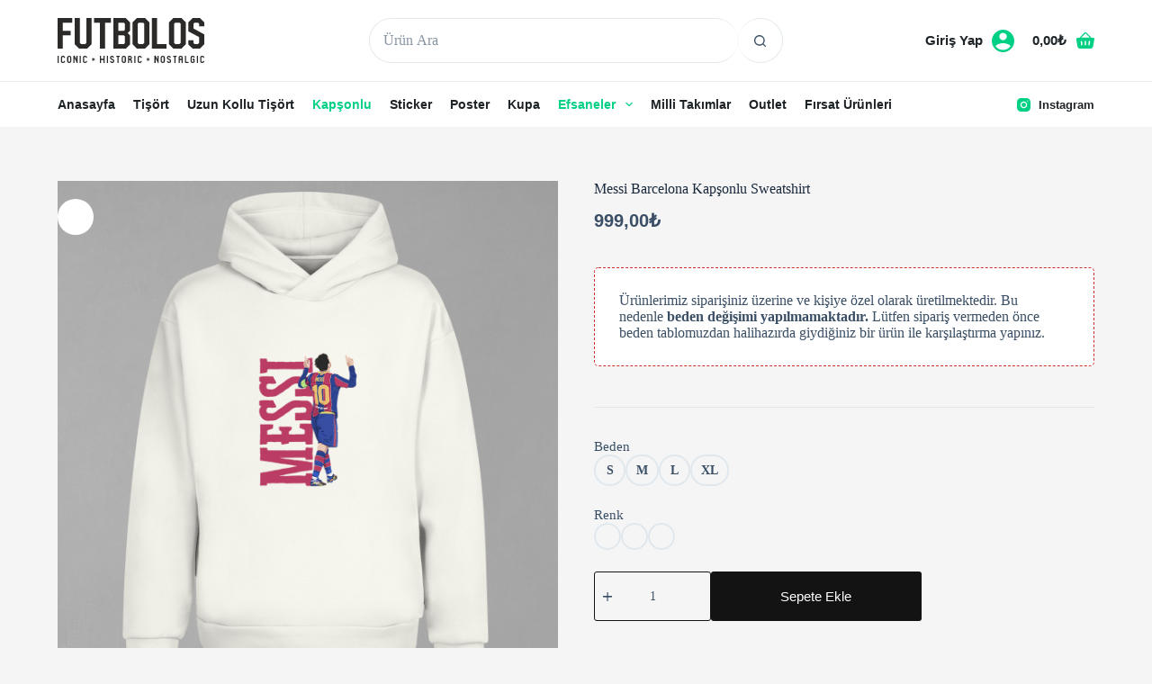

--- FILE ---
content_type: text/html; charset=UTF-8
request_url: https://www.futbolos.com/urun/messi-barcelona-kapsonlu-sweatshirt/
body_size: 48022
content:
<!doctype html><html lang="tr"><head><script data-no-optimize="1">var litespeed_docref=sessionStorage.getItem("litespeed_docref");litespeed_docref&&(Object.defineProperty(document,"referrer",{get:function(){return litespeed_docref}}),sessionStorage.removeItem("litespeed_docref"));</script> <meta charset="UTF-8"><meta name="viewport" content="width=device-width, initial-scale=1, maximum-scale=5, viewport-fit=cover"><link rel="profile" href="https://gmpg.org/xfn/11"><title>Messi Barcelona Kapşonlu Sweatshirt &#8211; Futbolos | Futbol Tişörtleri</title><meta name='robots' content='max-image-preview:large' /> <script type="litespeed/javascript">window._wca=window._wca||[]</script> <script type='application/javascript'  id='pys-version-script'>console.log('PixelYourSite Free version 11.1.5.2');</script> <link rel='dns-prefetch' href='//stats.wp.com' /><link rel='dns-prefetch' href='//fonts.googleapis.com' /><link rel="alternate" type="application/rss+xml" title="Futbolos | Futbol Tişörtleri &raquo; akışı" href="https://www.futbolos.com/feed/" /><link rel="alternate" type="application/rss+xml" title="Futbolos | Futbol Tişörtleri &raquo; yorum akışı" href="https://www.futbolos.com/comments/feed/" /><link rel="alternate" title="oEmbed (JSON)" type="application/json+oembed" href="https://www.futbolos.com/wp-json/oembed/1.0/embed?url=https%3A%2F%2Fwww.futbolos.com%2Furun%2Fmessi-barcelona-kapsonlu-sweatshirt%2F" /><link rel="alternate" title="oEmbed (XML)" type="text/xml+oembed" href="https://www.futbolos.com/wp-json/oembed/1.0/embed?url=https%3A%2F%2Fwww.futbolos.com%2Furun%2Fmessi-barcelona-kapsonlu-sweatshirt%2F&#038;format=xml" /><style id='wp-img-auto-sizes-contain-inline-css'>img:is([sizes=auto i],[sizes^="auto," i]){contain-intrinsic-size:3000px 1500px}
/*# sourceURL=wp-img-auto-sizes-contain-inline-css */</style><style id="litespeed-ccss">#woo-cart-panel{--side-panel-width:399px;--theme-box-shadow:0px 0px 70px rgba(0,0,0,.35);background-color:rgba(18,21,25,.6)}#woo-cart-panel .ct-panel-inner{background-color:#fff}#woo-cart-panel .ct-toggle-close{--theme-icon-color:rgba(0,0,0,.5)}[data-header*="75Gpux"] .ct-header [data-row*=bottom]{--height:60px;background-color:var(--theme-palette-color-1);background-image:none;--theme-border-top:none;--theme-border-bottom:none;--theme-box-shadow:none}[data-header*="75Gpux"] .ct-header [data-row*=bottom]>div{--theme-border-top:none;--theme-border-bottom:none}[data-header*="75Gpux"] [data-id=cart]{--theme-icon-size:20px}[data-header*="75Gpux"] [data-id=cart] .ct-cart-item{--theme-icon-color:var(--theme-palette-color-5);--theme-icon-hover-color:var(--theme-palette-color-8);--theme-cart-badge-background:#d60202;--theme-link-initial-color:var(--theme-palette-color-5);--theme-link-hover-color:var(--theme-palette-color-8)}[data-header*="75Gpux"] [data-id=cart] .ct-label{--theme-font-weight:600;--theme-text-transform:uppercase;--theme-font-size:15px}[data-header*="75Gpux"] .ct-header [data-id=logo] .site-logo-container{--logo-max-height:50px}[data-header*="75Gpux"] .ct-header [data-id=menu]{--menu-items-spacing:20px;--margin:0px !important}[data-header*="75Gpux"] .ct-header [data-id=menu]>ul>li>a{--theme-font-weight:700;--theme-text-transform:capitalize;--theme-font-size:14px;--theme-line-height:1.3;--theme-link-initial-color:var(--theme-palette-color-8);--theme-link-hover-color:var(--theme-palette-color-9);--theme-link-active-color:var(--theme-palette-color-9)}[data-header*="75Gpux"] .ct-header [data-id=menu] .sub-menu .ct-menu-link{--theme-link-initial-color:var(--theme-palette-color-4);--theme-font-weight:500;--theme-font-size:14px}[data-header*="75Gpux"] .ct-header [data-id=menu] .sub-menu{--dropdown-background-color:#fff;--dropdown-items-spacing:6px;--dropdown-divider:1px dashed rgba(255,255,255,.1);--theme-box-shadow:0px 10px 20px rgba(41,51,61,.1);--theme-border-radius:0px 0px 2px 2px}[data-header*="75Gpux"] .ct-header [data-row*=middle]{--height:90px;background-color:var(--theme-palette-color-1);background-image:none;--theme-border-top:none;--theme-border-bottom:none;--theme-box-shadow:none}[data-header*="75Gpux"] .ct-header [data-row*=middle]>div{--theme-border-top:none;--theme-border-bottom:none}[data-header*="75Gpux"] [data-id=mobile-menu]{--theme-font-weight:700;--theme-font-size:20px;--theme-link-initial-color:var(--theme-palette-color-5);--theme-link-hover-color:var(--theme-palette-color-8);--mobile-menu-divider:none}[data-header*="75Gpux"] #offcanvas{--theme-box-shadow:0px 0px 70px rgba(0,0,0,.35);--side-panel-width:500px}[data-header*="75Gpux"] #offcanvas .ct-panel-inner{background-color:rgba(18,21,25,.98)}[data-header*="75Gpux"] [data-id=offcanvas-logo]{--logo-max-height:50px}[data-header*="75Gpux"] [data-id=search]{--theme-icon-size:20px;--theme-icon-color:var(--theme-palette-color-5);--theme-icon-hover-color:var(--theme-palette-color-8)}[data-header*="75Gpux"] #search-modal .ct-search-form{--theme-link-initial-color:#fff;--theme-link-hover-color:var(--theme-palette-color-5);--theme-form-text-initial-color:#fff;--theme-form-text-focus-color:#fff;--theme-form-field-border-initial-color:rgba(255,255,255,.2);--theme-button-text-initial-color:var(--theme-palette-color-4);--theme-button-text-hover-color:var(--theme-palette-color-4);--theme-button-background-initial-color:#fff;--theme-button-background-hover-color:var(--theme-palette-color-5)}[data-header*="75Gpux"] #search-modal .ct-toggle-close{--theme-icon-color:#161010}[data-header*="75Gpux"] #search-modal{background-color:rgba(18,21,25,.98)}[data-header*="75Gpux"] [data-id=socials].ct-header-socials .ct-label{--theme-font-weight:600;--theme-text-transform:capitalize;--theme-font-size:13px}[data-header*="75Gpux"] [data-id=socials].ct-header-socials a{--theme-link-initial-color:var(--theme-palette-color-8);--theme-link-hover-color:var(--theme-palette-color-5)}[data-header*="75Gpux"] [data-id=socials].ct-header-socials [data-color=custom]{--theme-icon-color:var(--theme-palette-color-9);--theme-icon-hover-color:var(--theme-palette-color-9);--background-color:rgba(218,222,228,.3);--background-hover-color:var(--theme-palette-color-1)}[data-header*="75Gpux"] [data-id=trigger]{--theme-icon-size:18px;--toggle-button-radius:5px}[data-header*="75Gpux"] [data-id=trigger]:not([data-design=simple]){--toggle-button-padding:10px}[data-header*="75Gpux"] [data-id=trigger] .ct-label{--theme-font-weight:600;--theme-text-transform:uppercase;--theme-font-size:12px}[data-header*="75Gpux"] .ct-header [data-id=search-input]{--max-width:40%;--theme-form-field-height:50px;--theme-form-field-background-initial-color:var(--theme-palette-color-8);--theme-form-field-background-focus-color:var(--theme-palette-color-8);--theme-form-field-border-radius:50px;--margin:0 px 0 0 !important}[data-header*="75Gpux"] .ct-header [data-middle=search-input]{--search-box-max-width:40%}[data-header*="75Gpux"] [data-id=account][data-state=out]{--theme-icon-size:25px}[data-header*="75Gpux"] [data-id=account] .ct-label{--theme-font-weight:600;--theme-text-transform:capitalize;--theme-font-size:15px}[data-header*="75Gpux"] [data-id=account] .ct-account-item{--theme-link-initial-color:var(--theme-palette-color-7);--theme-link-hover-color:var(--theme-palette-color-8);--theme-icon-color:var(--theme-palette-color-7);--theme-icon-hover-color:var(--theme-palette-color-8)}[data-header*="75Gpux"]{--header-height:150px}[data-header*="75Gpux"] .ct-header{background-color:var(--theme-palette-color-1);background-image:none}:root{--theme-font-family:'Plus Jakarta Sans',Sans-Serif;--theme-font-weight:400;--theme-text-transform:none;--theme-text-decoration:none;--theme-font-size:16px;--theme-line-height:1.65;--theme-letter-spacing:0em;--theme-button-font-weight:500;--theme-button-font-size:15px;--has-classic-forms:var(--true);--has-modern-forms:var(--false);--theme-form-field-border-initial-color:var(--theme-border-color);--theme-form-field-border-focus-color:var(--theme-palette-color-1);--theme-form-selection-field-initial-color:var(--theme-border-color);--theme-form-selection-field-active-color:var(--theme-palette-color-1);--theme-palette-color-1:#1d2327;--theme-palette-color-2:#0d1011;--theme-palette-color-3:#3a4f66;--theme-palette-color-4:#192a3d;--theme-palette-color-5:#e1e8ed;--theme-palette-color-6:#f2f5f7;--theme-palette-color-7:#fafbfc;--theme-palette-color-8:#fff;--theme-palette-color-9:#00d084;--theme-text-color:var(--theme-palette-color-3);--theme-link-initial-color:var(--theme-palette-color-1);--theme-link-hover-color:#000;--theme-selection-text-color:#fff;--theme-selection-background-color:var(--theme-palette-color-1);--theme-border-color:var(--theme-palette-color-5);--theme-headings-color:var(--theme-palette-color-4);--theme-content-spacing:1.5em;--theme-button-min-height:40px;--theme-button-shadow:none;--theme-button-transform:none;--theme-button-text-initial-color:#fff;--theme-button-text-hover-color:#fff;--theme-button-background-initial-color:var(--theme-palette-color-1);--theme-button-background-hover-color:var(--theme-palette-color-2);--theme-button-border:none;--theme-button-border-radius:3px;--theme-button-padding:5px 20px;--theme-normal-container-max-width:1200px;--theme-content-vertical-spacing:60px;--theme-container-edge-spacing:90vw;--theme-narrow-container-max-width:750px;--theme-wide-offset:130px}h1{--theme-font-weight:700;--theme-font-size:40px;--theme-line-height:1.5}body{background-color:var(--theme-palette-color-8);background-image:none}.quantity[data-type=type-2]{--quantity-arrows-initial-color:var(--theme-text-color)}.product-entry-wrapper{--product-gallery-width:50%;--thumbs-spacing:6px}.entry-summary-items>.price{--product-element-spacing:35px}.entry-summary-items>.ct-product-divider[data-id=divider_1]{--product-element-spacing:35px}.entry-summary-items>.ct-product-add-to-cart{--product-element-spacing:35px}.entry-summary-items>.ct-product-add-to-cart>.cart{--theme-button-max-width:42%}.entry-summary-items>.ct-product-divider[data-id=divider_2]{--product-element-spacing:35px}.entry-summary .entry-title{--theme-font-size:30px}.product-entry-wrapper .price{--theme-font-weight:700;--theme-font-size:20px}.entry-summary .quantity{--quantity-initial-color:#131313;--quantity-hover-color:var(--theme-palette-color-4)}.entry-summary .single_add_to_cart_button{--theme-button-background-initial-color:#131313;--theme-button-background-hover-color:var(--theme-palette-color-4)}.entry-summary .ct-product-divider{--single-product-layer-divider:1px solid var(--theme-border-color)}.ct-back-to-top{--theme-icon-color:#fff;--theme-icon-hover-color:#fff;--theme-border-radius:2px}[data-prefix=product]{background-color:#f5f5f5}[data-prefix=product] [class*=ct-container]>article[class*=post]{--has-boxed:var(--false);--has-wide:var(--true)}nav>ul>.menu-item-5255[class*=ct-mega-menu]>.sub-menu{--dropdown-columns-divider:1px solid rgba(255,255,255,.1);--grid-template-columns:repeat(6,1fr)}.ct-floating-bar{background-color:var(--theme-palette-color-8);--theme-box-shadow:0px 10px 20px rgba(44,62,80,.15)}.variations_form [data-swatches-type=color]{--swatch-size:30px}.variations_form [data-swatches-type=button]{--swatch-size:35px}@media (max-width:999.98px){#woo-cart-panel{--side-panel-width:65vw}[data-header*="75Gpux"] .ct-header [data-row*=bottom]>div{--theme-border-top:1px solid rgba(255,255,255,.1);--theme-border-bottom:1px solid rgba(255,255,255,.1)}[data-header*="75Gpux"] .ct-header [data-row*=middle]{--height:70px}[data-header*="75Gpux"] #offcanvas{--side-panel-width:65vw}[data-header*="75Gpux"] [data-id=trigger]{--theme-icon-color:var(--theme-palette-color-1);--theme-icon-hover-color:var(--theme-palette-color-8);--secondColor:var(--theme-palette-color-8);--secondColorHover:#00d084}[data-header*="75Gpux"] [data-id=account] .ct-label{--theme-font-size:13px}[data-header*="75Gpux"] [data-id=account] .ct-account-item{--theme-link-initial-color:var(--theme-palette-color-8);--theme-icon-color:var(--theme-palette-color-8);--theme-icon-hover-color:var(--theme-palette-color-6)}[data-header*="75Gpux"]{--header-height:130px}}@media (max-width:689.98px){#woo-cart-panel{--side-panel-width:90vw}[data-header*="75Gpux"] .ct-header [data-row*=bottom]{--height:50px}[data-header*="75Gpux"] [data-id=cart]{--margin:0 30px 0 0 !important}[data-header*="75Gpux"] .ct-header [data-id=logo] .site-logo-container{--logo-max-height:46px}[data-header*="75Gpux"] [data-id=mobile-menu]{--theme-font-size:18px}[data-header*="75Gpux"] #offcanvas{--side-panel-width:90vw}[data-header*="75Gpux"] [data-id=offcanvas-logo]{--logo-max-height:40px}[data-header*="75Gpux"] [data-id=trigger]{--theme-icon-size:20px;--theme-icon-color:var(--theme-palette-color-4);--theme-icon-hover-color:var(--theme-palette-color-4)}[data-header*="75Gpux"] [data-id=account] .ct-label{--theme-font-size:12px}[data-header*="75Gpux"] [data-id=account] .ct-account-item{--theme-link-hover-color:var(--theme-palette-color-8)}[data-header*="75Gpux"]{--header-height:120px}:root{--theme-content-vertical-spacing:50px;--theme-container-edge-spacing:88vw}}.stk-block.stk-block-column .stk-column-wrapper{width:100%}.stk-block-column__content{box-sizing:border-box}.stk-column-wrapper>.stk-inner-blocks{margin-bottom:0}.stk-block-columns>.stk-block-content{--stk-column-gap:0px;column-gap:var(--stk-column-gap,0);margin-left:auto;margin-right:auto}.stk-block-column:first-child{order:var(--stk-col-order-1,initial)}:root{--stk-block-margin-bottom:24px;--stk-container-background-color:#fff;--stk-container-border-radius:0px;--stk-container-box-shadow:0px 4px 24px #0000000a;--stk-container-color:#1e1e1e;--stk-container-padding:32px;--stk-container-padding-large:64px 80px;--stk-container-padding-small:16px 32px;--stk-column-margin:12px;--stk-block-background-color:#f1f1f1;--stk-block-background-padding:24px;--stk-button-background-color:#008de4;--stk-button-padding:12px 16px;--stk-icon-button-padding:12px;--stk-button-text-color:#fff;--stk-button-gap:12px;--stk-button-ghost-border-width:2px;--stk-button-column-gap:12px;--stk-button-row-gap:12px;--stk-icon-size:36px;--stk-icon-color:#a6a6a6;--stk-icon-shape-color:#ddd;--stk-subtitle-size:16px;--stk-subtitle-color:#39414d;--stk-tab-accent-color:#008de4}.entry-content .stk-block,.stk-block,.stk-block-column__content>*{margin-bottom:var(--stk-block-margin-bottom)}.stk-block:not(.stk-block-column){--stk-columns-spacing:var(--stk-column-margin)}.stk-block-background{background-color:var(--stk-block-background-color)}.stk-block-background:not(.stk--no-padding){padding:var(--stk-block-background-padding)}.stk-block,.stk-container{min-height:0}body.stk--is-blocksy-theme .stk-block{--stk-block-width-default-detected:var(--theme-block-max-width,var(--block-max-width));--stk-block-width-wide-detected:var(--theme-block-wide-max-width,var(--block-wide-max-width))}.stk-block{box-sizing:border-box;position:relative}.stk-block{margin-top:0}.stk-block.stk-column,.stk-column{margin-bottom:0;margin-top:0;min-width:1px}.stk-block.stk-block-column.stk-column>.stk-column-wrapper{margin:var(--stk-columns-spacing)}:root{--stk-block-width-default-detected:900px;--stk-block-width-wide-detected:80vw}.stk-row{display:flex;flex-direction:row;flex-wrap:wrap}.stk-column{align-items:stretch;box-sizing:border-box;display:flex;flex:1 1 0;margin-left:0;margin-right:0}.stk-block-content{position:relative;width:100%}.stk-block-content:not(.stk-row){display:flex;flex-direction:column;justify-content:flex-start}.stk-inner-blocks{flex:1}.stk-inner-blocks:not(.stk-row){display:flex;flex-direction:column;justify-content:flex-start}.stk-inner-blocks>:first-child{margin-top:0}.stk-inner-blocks>:last-child{margin-bottom:0}.stk-block{text-align:start}.stk-block{justify-content:var(--stk-alignment-justify-content);text-align:var(--stk-alignment-text-align,start);z-index:1}@supports (-webkit-touch-callout:inherit){.stk-block.stk-block,.stk-container.stk-container{background-attachment:scroll!important}}.stk-block:after,.stk-block:not(.stk--has-background-overlay):before{content:none!important}@media (-ms-high-contrast:none){::-ms-backdrop{border-radius:9999px!important}}:root{--stk-block-width-default-detected:1200px}@media only screen and (min-width:1024px){.stk-row{flex-wrap:nowrap}}@media only screen and (max-width:767px){:root{--stk-block-margin-bottom:16px;--stk-container-padding:24px;--stk-container-padding-large:32px 24px;--stk-container-padding-small:8px 24px;--stk-column-margin:8px;--stk-block-background-padding:16px}.stk-column{flex:1 1 100%;max-width:100%}}ul{box-sizing:border-box}.entry-content{counter-reset:footnotes}:root{--wp--preset--font-size--normal:16px;--wp--preset--font-size--huge:42px}.screen-reader-text{clip:rect(1px,1px,1px,1px);word-wrap:normal!important;border:0;-webkit-clip-path:inset(50%);clip-path:inset(50%);height:1px;margin:-1px;overflow:hidden;padding:0;position:absolute;width:1px}body{--wp--preset--color--black:#000;--wp--preset--color--cyan-bluish-gray:#abb8c3;--wp--preset--color--white:#fff;--wp--preset--color--pale-pink:#f78da7;--wp--preset--color--vivid-red:#cf2e2e;--wp--preset--color--luminous-vivid-orange:#ff6900;--wp--preset--color--luminous-vivid-amber:#fcb900;--wp--preset--color--light-green-cyan:#7bdcb5;--wp--preset--color--vivid-green-cyan:#00d084;--wp--preset--color--pale-cyan-blue:#8ed1fc;--wp--preset--color--vivid-cyan-blue:#0693e3;--wp--preset--color--vivid-purple:#9b51e0;--wp--preset--color--palette-color-1:var(--theme-palette-color-1,#1d2327);--wp--preset--color--palette-color-2:var(--theme-palette-color-2,#0d1011);--wp--preset--color--palette-color-3:var(--theme-palette-color-3,#3a4f66);--wp--preset--color--palette-color-4:var(--theme-palette-color-4,#192a3d);--wp--preset--color--palette-color-5:var(--theme-palette-color-5,#e1e8ed);--wp--preset--color--palette-color-6:var(--theme-palette-color-6,#f2f5f7);--wp--preset--color--palette-color-7:var(--theme-palette-color-7,#fafbfc);--wp--preset--color--palette-color-8:var(--theme-palette-color-8,#fff);--wp--preset--color--palette-color-9:var(--theme-palette-color-9,#00d084);--wp--preset--gradient--vivid-cyan-blue-to-vivid-purple:linear-gradient(135deg,rgba(6,147,227,1) 0%,#9b51e0 100%);--wp--preset--gradient--light-green-cyan-to-vivid-green-cyan:linear-gradient(135deg,#7adcb4 0%,#00d082 100%);--wp--preset--gradient--luminous-vivid-amber-to-luminous-vivid-orange:linear-gradient(135deg,rgba(252,185,0,1) 0%,rgba(255,105,0,1) 100%);--wp--preset--gradient--luminous-vivid-orange-to-vivid-red:linear-gradient(135deg,rgba(255,105,0,1) 0%,#cf2e2e 100%);--wp--preset--gradient--very-light-gray-to-cyan-bluish-gray:linear-gradient(135deg,#eee 0%,#a9b8c3 100%);--wp--preset--gradient--cool-to-warm-spectrum:linear-gradient(135deg,#4aeadc 0%,#9778d1 20%,#cf2aba 40%,#ee2c82 60%,#fb6962 80%,#fef84c 100%);--wp--preset--gradient--blush-light-purple:linear-gradient(135deg,#ffceec 0%,#9896f0 100%);--wp--preset--gradient--blush-bordeaux:linear-gradient(135deg,#fecda5 0%,#fe2d2d 50%,#6b003e 100%);--wp--preset--gradient--luminous-dusk:linear-gradient(135deg,#ffcb70 0%,#c751c0 50%,#4158d0 100%);--wp--preset--gradient--pale-ocean:linear-gradient(135deg,#fff5cb 0%,#b6e3d4 50%,#33a7b5 100%);--wp--preset--gradient--electric-grass:linear-gradient(135deg,#caf880 0%,#71ce7e 100%);--wp--preset--gradient--midnight:linear-gradient(135deg,#020381 0%,#2874fc 100%);--wp--preset--gradient--juicy-peach:linear-gradient(to right,#ffecd2 0%,#fcb69f 100%);--wp--preset--gradient--young-passion:linear-gradient(to right,#ff8177 0%,#ff867a 0%,#ff8c7f 21%,#f99185 52%,#cf556c 78%,#b12a5b 100%);--wp--preset--gradient--true-sunset:linear-gradient(to right,#fa709a 0%,#fee140 100%);--wp--preset--gradient--morpheus-den:linear-gradient(to top,#30cfd0 0%,#330867 100%);--wp--preset--gradient--plum-plate:linear-gradient(135deg,#667eea 0%,#764ba2 100%);--wp--preset--gradient--aqua-splash:linear-gradient(15deg,#13547a 0%,#80d0c7 100%);--wp--preset--gradient--love-kiss:linear-gradient(to top,#ff0844 0%,#ffb199 100%);--wp--preset--gradient--new-retrowave:linear-gradient(to top,#3b41c5 0%,#a981bb 49%,#ffc8a9 100%);--wp--preset--gradient--plum-bath:linear-gradient(to top,#cc208e 0%,#6713d2 100%);--wp--preset--gradient--high-flight:linear-gradient(to right,#0acffe 0%,#495aff 100%);--wp--preset--gradient--teen-party:linear-gradient(-225deg,#ff057c 0%,#8d0b93 50%,#321575 100%);--wp--preset--gradient--fabled-sunset:linear-gradient(-225deg,#231557 0%,#44107a 29%,#ff1361 67%,#fff800 100%);--wp--preset--gradient--arielle-smile:radial-gradient(circle 248px at center,#16d9e3 0%,#30c7ec 47%,#46aef7 100%);--wp--preset--gradient--itmeo-branding:linear-gradient(180deg,#2af598 0%,#009efd 100%);--wp--preset--gradient--deep-blue:linear-gradient(to right,#6a11cb 0%,#2575fc 100%);--wp--preset--gradient--strong-bliss:linear-gradient(to right,#f78ca0 0%,#f9748f 19%,#fd868c 60%,#fe9a8b 100%);--wp--preset--gradient--sweet-period:linear-gradient(to top,#3f51b1 0%,#5a55ae 13%,#7b5fac 25%,#8f6aae 38%,#a86aa4 50%,#cc6b8e 62%,#f18271 75%,#f3a469 87%,#f7c978 100%);--wp--preset--gradient--purple-division:linear-gradient(to top,#7028e4 0%,#e5b2ca 100%);--wp--preset--gradient--cold-evening:linear-gradient(to top,#0c3483 0%,#a2b6df 100%,#6b8cce 100%,#a2b6df 100%);--wp--preset--gradient--mountain-rock:linear-gradient(to right,#868f96 0%,#596164 100%);--wp--preset--gradient--desert-hump:linear-gradient(to top,#c79081 0%,#dfa579 100%);--wp--preset--gradient--ethernal-constance:linear-gradient(to top,#09203f 0%,#537895 100%);--wp--preset--gradient--happy-memories:linear-gradient(-60deg,#ff5858 0%,#f09819 100%);--wp--preset--gradient--grown-early:linear-gradient(to top,#0ba360 0%,#3cba92 100%);--wp--preset--gradient--morning-salad:linear-gradient(-225deg,#b7f8db 0%,#50a7c2 100%);--wp--preset--gradient--night-call:linear-gradient(-225deg,#ac32e4 0%,#7918f2 48%,#4801ff 100%);--wp--preset--gradient--mind-crawl:linear-gradient(-225deg,#473b7b 0%,#3584a7 51%,#30d2be 100%);--wp--preset--gradient--angel-care:linear-gradient(-225deg,#ffe29f 0%,#ffa99f 48%,#ff719a 100%);--wp--preset--gradient--juicy-cake:linear-gradient(to top,#e14fad 0%,#f9d423 100%);--wp--preset--gradient--rich-metal:linear-gradient(to right,#d7d2cc 0%,#304352 100%);--wp--preset--gradient--mole-hall:linear-gradient(-20deg,#616161 0%,#9bc5c3 100%);--wp--preset--gradient--cloudy-knoxville:linear-gradient(120deg,#fdfbfb 0%,#ebedee 100%);--wp--preset--gradient--soft-grass:linear-gradient(to top,#c1dfc4 0%,#deecdd 100%);--wp--preset--gradient--saint-petersburg:linear-gradient(135deg,#f5f7fa 0%,#c3cfe2 100%);--wp--preset--gradient--everlasting-sky:linear-gradient(135deg,#fdfcfb 0%,#e2d1c3 100%);--wp--preset--gradient--kind-steel:linear-gradient(-20deg,#e9defa 0%,#fbfcdb 100%);--wp--preset--gradient--over-sun:linear-gradient(60deg,#abecd6 0%,#fbed96 100%);--wp--preset--gradient--premium-white:linear-gradient(to top,#d5d4d0 0%,#d5d4d0 1%,#eeeeec 31%,#efeeec 75%,#e9e9e7 100%);--wp--preset--gradient--clean-mirror:linear-gradient(45deg,#93a5cf 0%,#e4efe9 100%);--wp--preset--gradient--wild-apple:linear-gradient(to top,#d299c2 0%,#fef9d7 100%);--wp--preset--gradient--snow-again:linear-gradient(to top,#e6e9f0 0%,#eef1f5 100%);--wp--preset--gradient--confident-cloud:linear-gradient(to top,#dad4ec 0%,#dad4ec 1%,#f3e7e9 100%);--wp--preset--gradient--glass-water:linear-gradient(to top,#dfe9f3 0%,#fff 100%);--wp--preset--gradient--perfect-white:linear-gradient(-225deg,#e3fdf5 0%,#ffe6fa 100%);--wp--preset--font-size--small:13px;--wp--preset--font-size--medium:20px;--wp--preset--font-size--large:clamp(22px,1.375rem + ((1vw - 3.2px)*0.625),30px);--wp--preset--font-size--x-large:clamp(30px,1.875rem + ((1vw - 3.2px)*1.563),50px);--wp--preset--font-size--xx-large:clamp(45px,2.813rem + ((1vw - 3.2px)*2.734),80px);--wp--preset--spacing--20:.44rem;--wp--preset--spacing--30:.67rem;--wp--preset--spacing--40:1rem;--wp--preset--spacing--50:1.5rem;--wp--preset--spacing--60:2.25rem;--wp--preset--spacing--70:3.38rem;--wp--preset--spacing--80:5.06rem;--wp--preset--shadow--natural:6px 6px 9px rgba(0,0,0,.2);--wp--preset--shadow--deep:12px 12px 50px rgba(0,0,0,.4);--wp--preset--shadow--sharp:6px 6px 0px rgba(0,0,0,.2);--wp--preset--shadow--outlined:6px 6px 0px -3px rgba(255,255,255,1),6px 6px rgba(0,0,0,1);--wp--preset--shadow--crisp:6px 6px 0px rgba(0,0,0,1)}body{margin:0;--wp--style--global--content-size:var(--theme-block-max-width);--wp--style--global--wide-size:var(--theme-block-wide-max-width)}body{--wp--style--block-gap:var(--theme-content-spacing)}body{padding-top:0;padding-right:0;padding-bottom:0;padding-left:0}button.pswp__button{box-shadow:none!important;background-image:url(/wp-content/plugins/woocommerce/assets/css/photoswipe/default-skin/default-skin.png)!important}button.pswp__button,button.pswp__button--arrow--left:before,button.pswp__button--arrow--right:before{background-color:transparent!important}button.pswp__button--arrow--left,button.pswp__button--arrow--right{background-image:none!important}.pswp{display:none;position:absolute;width:100%;height:100%;left:0;top:0;overflow:hidden;-ms-touch-action:none;touch-action:none;z-index:1500;-webkit-text-size-adjust:100%;-webkit-backface-visibility:hidden;outline:0}.pswp *{-webkit-box-sizing:border-box;box-sizing:border-box}.pswp__bg{position:absolute;left:0;top:0;width:100%;height:100%;background:#000;opacity:0;-webkit-transform:translateZ(0);transform:translateZ(0);-webkit-backface-visibility:hidden;will-change:opacity}.pswp__scroll-wrap{position:absolute;left:0;top:0;width:100%;height:100%;overflow:hidden}.pswp__container{-ms-touch-action:none;touch-action:none;position:absolute;left:0;right:0;top:0;bottom:0}.pswp__container{-webkit-touch-callout:none}.pswp__bg{will-change:opacity}.pswp__container{-webkit-backface-visibility:hidden}.pswp__item{position:absolute;left:0;right:0;top:0;bottom:0;overflow:hidden}.pswp__button{width:44px;height:44px;position:relative;background:0 0;overflow:visible;-webkit-appearance:none;display:block;border:0;padding:0;margin:0;float:right;opacity:.75;-webkit-box-shadow:none;box-shadow:none}.pswp__button::-moz-focus-inner{padding:0;border:0}.pswp__button,.pswp__button--arrow--left:before,.pswp__button--arrow--right:before{background:url(/wp-content/plugins/woocommerce/assets/css/photoswipe/default-skin/default-skin.png) 0 0 no-repeat;background-size:264px 88px;width:44px;height:44px}.pswp__button--close{background-position:0 -44px}.pswp__button--share{background-position:-44px -44px}.pswp__button--fs{display:none}.pswp__button--zoom{display:none;background-position:-88px 0}.pswp__button--arrow--left,.pswp__button--arrow--right{background:0 0;top:50%;margin-top:-50px;width:70px;height:100px;position:absolute}.pswp__button--arrow--left{left:0}.pswp__button--arrow--right{right:0}.pswp__button--arrow--left:before,.pswp__button--arrow--right:before{content:'';top:35px;background-color:rgba(0,0,0,.3);height:30px;width:32px;position:absolute}.pswp__button--arrow--left:before{left:6px;background-position:-138px -44px}.pswp__button--arrow--right:before{right:6px;background-position:-94px -44px}.pswp__share-modal{display:block;background:rgba(0,0,0,.5);width:100%;height:100%;top:0;left:0;padding:10px;position:absolute;z-index:1600;opacity:0;-webkit-backface-visibility:hidden;will-change:opacity}.pswp__share-modal--hidden{display:none}.pswp__share-tooltip{z-index:1620;position:absolute;background:#fff;top:56px;border-radius:2px;display:block;width:auto;right:44px;-webkit-box-shadow:0 2px 5px rgba(0,0,0,.25);box-shadow:0 2px 5px rgba(0,0,0,.25);-webkit-transform:translateY(6px);-ms-transform:translateY(6px);transform:translateY(6px);-webkit-backface-visibility:hidden;will-change:transform}.pswp__counter{position:absolute;left:0;top:0;height:44px;font-size:13px;line-height:44px;color:#fff;opacity:.75;padding:0 10px}.pswp__caption{position:absolute;left:0;bottom:0;width:100%;min-height:44px}.pswp__caption__center{text-align:left;max-width:420px;margin:0 auto;font-size:13px;padding:10px;line-height:20px;color:#ccc}.pswp__preloader{width:44px;height:44px;position:absolute;top:0;left:50%;margin-left:-22px;opacity:0;will-change:opacity;direction:ltr}.pswp__preloader__icn{width:20px;height:20px;margin:12px}@media screen and (max-width:1024px){.pswp__preloader{position:relative;left:auto;top:auto;margin:0;float:right}}.pswp__ui{-webkit-font-smoothing:auto;visibility:visible;opacity:1;z-index:1550}.pswp__top-bar{position:absolute;left:0;top:0;height:44px;width:100%}.pswp__caption,.pswp__top-bar{-webkit-backface-visibility:hidden;will-change:opacity}.pswp__caption,.pswp__top-bar{background-color:rgba(0,0,0,.5)}.pswp__ui--hidden .pswp__button--arrow--left,.pswp__ui--hidden .pswp__button--arrow--right,.pswp__ui--hidden .pswp__caption,.pswp__ui--hidden .pswp__top-bar{opacity:.001}.price{color:var(--theme-text-color)}.product-entry-wrapper{--badge-top:20px;--badge-left:20px}[class*=ct-dynamic-count]{display:flex;align-items:center;justify-content:center;position:absolute;z-index:1;top:-9px;inset-inline-end:-9px;min-width:16px;height:16px;padding:0 3px;font-size:10px;font-weight:600;font-style:normal;border-radius:10px;color:var(--theme-cart-badge-text,#fff);background:var(--theme-cart-badge-background,var(--theme-palette-color-1))}[class*=ct-dynamic-count][data-count="0"]{display:none}div.quantity{position:relative;display:inline-block;width:var(--quantity-width,70px);height:var(--quantity-height,55px)}div.quantity input[type=number]{font-weight:500;text-align:center;max-width:initial;height:inherit;border-radius:var(--theme-form-field-border-radius,3px)!important;--theme-form-font-size:.9em;--theme-form-field-height:100%;--theme-form-field-border-style:solid;--theme-form-field-border-initial-color:var(--quantity-initial-color,var(--theme-button-background-initial-color));--theme-form-field-background-initial-color:transparent}div.quantity[data-type] input[type=number]{-moz-appearance:textfield}div.quantity[data-type] input[type=number]::-webkit-inner-spin-button,div.quantity[data-type] input[type=number]::-webkit-outer-spin-button{-webkit-appearance:none}div.quantity .ct-increase,div.quantity .ct-decrease{display:flex;align-items:center;justify-content:center;position:absolute;z-index:1;color:var(--quantity-arrows-initial-color,#fff);background:var(--quantity-initial-color,var(--theme-button-background-initial-color))}div.quantity .ct-increase:before,div.quantity .ct-decrease:before{font-family:"woo";font-weight:400;line-height:normal}.quantity[data-type=type-2]{width:var(--quantity-width,130px)}.quantity[data-type=type-2] input[type=number]{border-width:1px;padding-block:0px;padding-inline:calc(var(--quantity-height,55px)/1.8 + 9%)}.quantity[data-type=type-2] .ct-increase,.quantity[data-type=type-2] .ct-decrease{top:calc(50% - var(--quantity-height,55px)/3.6);width:calc(var(--quantity-height,55px)/1.8);height:calc(var(--quantity-height,55px)/1.8);border-radius:var(--theme-form-field-border-radius,3px);--quantity-initial-color:transparent}.quantity[data-type=type-2] .ct-increase:before,.quantity[data-type=type-2] .ct-decrease:before{margin-top:2px;font-size:calc(var(--quantity-height,55px)/5.5)}.quantity[data-type=type-2] .ct-increase{inset-inline-end:9%}.quantity[data-type=type-2] .ct-increase:before{content:""}.quantity[data-type=type-2] .ct-decrease{inset-inline-start:9%}.quantity[data-type=type-2] .ct-decrease:before{content:""}.woocommerce-product-gallery__trigger{position:absolute;top:20px;inset-inline-end:20px;z-index:9;width:39px;height:39px;text-indent:-9999px;border-radius:100%;color:var(--lightbox-button-icon-color,var(--theme-text-color));background:var(--lightbox-button-background-color,#fff)}.woocommerce-product-gallery__trigger:before{position:absolute;inset:0;content:"";background-color:currentColor;-webkit-mask:url("data:image/svg+xml,%3Csvg xmlns='http://www.w3.org/2000/svg' viewBox='0 0 39 39'%3E%3Cpath d='M27.1,26.5l-0.6-0.6c0,0,0,0,0,0l-1.6-1.6c1.1-1.2,1.8-2.8,1.9-4.5c0.3-4.1-2.8-7.8-6.9-8.1c-4.1-0.3-7.8,2.8-8.1,6.9 c-0.3,4.1,2.8,7.8,6.9,8.1c1.7,0.1,3.3-0.3,4.7-1.2l1.7,1.6c0,0,0,0,0,0l0.6,0.6c0.2,0.2,0.4,0.3,0.6,0.3c0,0,0,0,0.1,0 c0.3,0,0.5-0.1,0.6-0.3c0.2-0.2,0.3-0.4,0.3-0.6C27.4,26.9,27.3,26.7,27.1,26.5z M23,23.5c-1.1,1-2.6,1.5-4.1,1.4 c-1.5-0.1-2.9-0.8-3.9-2c-1-1.1-1.5-2.6-1.4-4.1c0.1-1.5,0.8-2.9,2-3.9c1-0.9,2.3-1.4,3.7-1.4c0.1,0,0.3,0,0.4,0 c1.5,0.1,2.9,0.8,3.9,2c1,1.1,1.5,2.6,1.4,4.1C24.9,21.2,24.2,22.5,23,23.5z'/%3E%3C/svg%3E")}.woocommerce .pswp__bg,.woocommerce-page .pswp__bg{opacity:.7!important}.product[class*=gallery] .entry-summary-items>*{margin-bottom:var(--product-element-spacing,10px)}.product[class*=gallery] .entry-summary-items>*:last-child{margin-bottom:0}.product[class*=gallery] .product_meta>span{font-size:13px;letter-spacing:.05em;text-transform:uppercase;font-weight:700;display:block}.product[class*=gallery] .product_meta>span:not(:last-child){margin-bottom:5px}.product[class*=gallery] .product_meta>span>*{opacity:.7;font-weight:500;--theme-link-initial-color:var(--theme-text-color)}.woocommerce-product-gallery .ct-media-container{display:flex;border-radius:var(--border-radius)}@media (min-width:1000px){.ct-default-gallery .product-entry-wrapper{display:flex}}@media (min-width:690px)and (max-width:999.98px){.ct-default-gallery .woocommerce-product-gallery{width:100%}}@media (min-width:1000px){.ct-default-gallery .woocommerce-product-gallery{width:var(--product-gallery-width,50%)}}@media (min-width:690px)and (max-width:999.98px){.ct-default-gallery .entry-summary{width:100%}}@media (min-width:1000px){.ct-default-gallery .entry-summary{margin-inline-start:40px;width:calc(100% - var(--product-gallery-width,50%))}}div.woocommerce-product-gallery{position:relative;overflow:hidden;align-self:flex-start}@media (max-width:999.98px){div.woocommerce-product-gallery{margin-bottom:3em}}div.woocommerce-product-gallery .ct-product-gallery-container{position:relative}.ct-product-divider{display:block;border-top:var(--single-product-layer-divider)}form.cart table{border:none}form.cart td,form.cart th{border:none}form.cart th:first-child{padding-inline-start:0}form.cart td:last-child{padding-inline-end:0}.product[class*=gallery] form.cart:before,.product[class*=gallery] form.cart:after{content:"";display:table}.product[class*=gallery] form.cart:after{clear:both}.ct-cart-actions{display:flex;flex-wrap:wrap;gap:10px;--theme-button-padding:5px 20px}.ct-cart-actions>*{order:var(--item-order,5);width:var(--item-width,100%)}.ct-cart-actions .quantity{--item-order:1;--quantity-height:var(--theme-button-min-height)}@media (max-width:479.98px){.ct-cart-actions .quantity[data-type=type-2]{--quantity-width:100px}}@media (min-width:480px){.ct-cart-actions{--theme-button-min-height:55px}}.ct-cart-actions .single_add_to_cart_button{flex:1;--item-order:2}@media (min-width:690px){.ct-cart-actions .single_add_to_cart_button{max-width:var(--theme-button-max-width)}}form.variations_form table.variations{margin-bottom:1.5em}form.variations_form table.variations tr{display:flex;flex-direction:column;gap:10px}form.variations_form table.variations tr:not(:last-child){margin-bottom:1.5em}form.variations_form table.variations th,form.variations_form table.variations td{padding:0;text-align:initial}form.variations_form table.variations label{display:block;margin-bottom:0;font-weight:500}form.variations_form table.variations select{width:100%;max-width:100%}form.variations_form .single_variation{display:none}form.variations_form .single_variation{margin-bottom:1.5em}.entry-summary-items table.variations td{display:flex;align-items:center;flex-wrap:wrap;gap:10px}table.variations .reset_variations{visibility:hidden;font-size:14px;--theme-link-initial-color:var(--theme-text-color)}:root{--theme-default-editor:var(--true);--theme-border:none;--theme-list-indent:2.5em;--true:initial;--false:"";--has-link-decoration:var(--true);--has-transparent-header:0;--theme-container-width:min(100%,var(--theme-container-width-base));--theme-container-width-base:calc(var(--theme-container-edge-spacing,90vw) - var(--theme-frame-size,0px)*2)}@supports not (aspect-ratio:auto){.ct-media-container img{position:absolute;width:100%;height:100%}.ct-media-container:before{display:block;content:"";width:100%;padding-bottom:100%}}html{-webkit-text-size-adjust:100%;scroll-behavior:smooth}body{overflow-x:hidden;overflow-wrap:break-word;-moz-osx-font-smoothing:grayscale;-webkit-font-smoothing:antialiased}*,*:before,*:after{box-sizing:border-box}body,p,h1,ul,li,tr,th,td,form,label,table,figure,button{margin:0;padding:0;border:none;font-size:inherit;text-align:inherit;line-height:inherit}input,select{margin:0}strong{font-weight:700}img{height:auto;max-width:100%;vertical-align:middle}figure{display:block}ul{list-style-type:var(--theme-list-style-type,disc)}table{border-collapse:collapse;border-spacing:0;empty-cells:show;width:100%;max-width:100%}table,th,td{font-size:var(--theme-table-font-size);border-width:var(--theme-table-border-width,1px);border-style:var(--theme-table-border-style,solid);border-color:var(--theme-table-border-color,var(--theme-border-color))}th,td{padding:var(--theme-table-padding,.7em 1em)}th{font-weight:600}body{color:var(--theme-text-color)}h1{color:var(--theme-heading-color,var(--theme-heading-1-color,var(--theme-headings-color)))}@media (max-width:689.98px){.ct-hidden-sm{display:none!important}}@media (min-width:690px)and (max-width:999.98px){.ct-hidden-md{display:none!important}}@media (min-width:1000px){.ct-hidden-lg{display:none!important}}.screen-reader-text{background:rgba(0,0,0,0)}body,h1,label,.ct-label,.mobile-menu a,.menu .ct-menu-link,.entry-summary .price{font-family:var(--theme-font-family);font-size:var(--theme-font-size);font-weight:var(--theme-font-weight);font-style:var(--theme-font-style,inherit);line-height:var(--theme-line-height);letter-spacing:var(--theme-letter-spacing);text-transform:var(--theme-text-transform);-webkit-text-decoration:var(--theme-text-decoration);text-decoration:var(--theme-text-decoration)}.screen-reader-text{border:0;clip:rect(1px,1px,1px,1px);-webkit-clip-path:inset(50%);clip-path:inset(50%);height:1px;margin:-1px;overflow:hidden;padding:0;position:absolute!important;width:1px;word-wrap:normal!important;word-break:normal}.skip-link{background-color:#24292e;color:#fff;padding:10px 20px}.show-on-focus{position:absolute;width:1px;height:1px;margin:0;overflow:hidden;clip:rect(1px,1px,1px,1px);top:0;left:0}p{margin-bottom:var(--theme-content-spacing)}ul{padding-inline-start:var(--theme-list-indent);margin-bottom:var(--theme-content-spacing)}h1{margin-bottom:calc(var(--has-theme-content-spacing,1)*(.3em + 10px))}.menu,.mobile-menu ul{margin-bottom:0;--theme-list-indent:0;--theme-list-style-type:none}ul:last-child,ul li:last-child{margin-bottom:0}.ct-icon,.ct-icon-container svg{width:var(--theme-icon-size,15px);height:var(--theme-icon-size,15px);fill:var(--theme-icon-color,var(--theme-text-color))}.ct-icon,.ct-icon-container{position:relative}.ct-icon-container{display:flex;align-items:center;justify-content:center}[class*=ct-media-container]{display:inline-flex;overflow:hidden;isolation:isolate;vertical-align:middle}.ct-media-container{position:relative;width:100%}.ct-media-container img{width:inherit;border-radius:inherit;object-fit:var(--theme-object-fit,cover)}a{color:var(--theme-link-initial-color);-webkit-text-decoration:var(--has-link-decoration,var(--theme-text-decoration,none));text-decoration:var(--has-link-decoration,var(--theme-text-decoration,none))}.ct-ajax-loader{position:absolute;inset:0;z-index:0;margin:auto;display:flex;border-radius:100%;width:var(--loader-size,20px);height:var(--loader-size,20px);color:var(--loader-color,#c5cbd0)}[data-label=left] .ct-label{margin-inline-end:.7em}[data-label=right] .ct-label{order:2;margin-inline-start:.7em}.ct-tooltip{position:absolute;opacity:0;visibility:hidden}select,input[type=number],input[type=search]{-webkit-appearance:none;appearance:none;width:var(--theme-form-field-width,100%);height:var(--theme-form-field-height,40px);font-family:inherit;font-size:var(--theme-form-font-size,16px);color:var(--theme-form-text-initial-color,var(--theme-text-color));padding:var(--has-classic-forms,var(--theme-form-field-padding,0 12px));border-width:var(--theme-form-field-border-width,1px);border-style:var(--theme-form-field-border-style,solid);border-color:var(--theme-form-field-border-initial-color);border-radius:var(--has-classic-forms,var(--theme-form-field-border-radius,3px));background-color:var(--has-classic-forms,var(--theme-form-field-background-initial-color))}select:-moz-placeholder,input[type=number]:-moz-placeholder,input[type=search]:-moz-placeholder{opacity:.6;color:inherit}select::-moz-placeholder,input[type=number]::-moz-placeholder,input[type=search]::-moz-placeholder{opacity:.6;color:inherit}select:-ms-input-placeholder,input[type=number]:-ms-input-placeholder,input[type=search]:-ms-input-placeholder{opacity:.6;color:inherit}select::-webkit-input-placeholder,input[type=number]::-webkit-input-placeholder,input[type=search]::-webkit-input-placeholder{opacity:.6;color:inherit}select{padding-inline-end:25px;background-image:url("data:image/svg+xml,%3Csvg width='21' height='13' xmlns='http://www.w3.org/2000/svg'%3E%3Cpath d='M18.5.379L20.621 2.5 10.5 12.621.379 2.5 2.5.379l8 8z' fill='%234F5D6D' fill-rule='nonzero'/%3E%3C/svg%3E");background-repeat:no-repeat,repeat;background-size:8px auto,100%;background-position:right 10px top 50%,0 0}select option{color:initial}label{font-size:15px;line-height:inherit;margin:0 0 .5em}label:last-child{margin-bottom:0}:target{scroll-margin-top:calc(var(--admin-bar,0px) + var(--theme-frame-size,0px) + var(--scroll-margin-top-offset,0px))}.button,[type=submit],.wp-element-button,.woocommerce button.button{display:inline-flex;align-items:center;justify-content:center;min-height:var(--theme-button-min-height);padding:var(--theme-button-padding);border:none;-webkit-appearance:none;appearance:none;text-align:center;border-radius:var(--theme-button-border-radius,3px);--has-link-decoration:var(--false)}@media (max-width:479.98px){.button,[type=submit],.wp-element-button,.woocommerce button.button{--padding:5px 15px}}.button,[type=submit],.wp-element-button,.woocommerce button.button{position:relative;color:var(--theme-button-text-initial-color);border:var(--theme-button-border);background-color:var(--theme-button-background-initial-color)}@media (hover:hover){@supports (filter:blur()){.button:before,[type=submit]:before,.wp-element-button:before,.woocommerce button.button:before{display:var(--theme-button-shadow,block);position:absolute;z-index:-1;content:"";inset-inline:10px;inset-block:12px 0;opacity:0;border-radius:inherit;background:inherit;filter:blur(11px)}}}.button,[type=submit],.wp-element-button,.woocommerce button.button{font-family:var(--theme-button-font-family,var(--theme-font-family));font-size:var(--theme-button-font-size);font-weight:var(--theme-button-font-weight);font-style:var(--theme-button-font-style);line-height:var(--theme-button-line-height);letter-spacing:var(--theme-button-letter-spacing);text-transform:var(--theme-button-text-transform);-webkit-text-decoration:var(--theme-button-text-decoration);text-decoration:var(--theme-button-text-decoration)}[class*=ct-toggle]{display:flex;align-items:center;justify-content:center;position:var(--toggle-button-position,relative);z-index:var(--toggle-button-z-index,initial);-webkit-appearance:none;appearance:none;width:var(--toggle-button-size);height:var(--toggle-button-size);margin-inline-start:var(--toggle-button-margin-start,auto);margin-inline-end:var(--toggle-button-margin-end,initial);padding:var(--toggle-button-padding,0px)!important;box-shadow:var(--toggle-button-shadow,none)!important;border-radius:var(--toggle-button-radius,0)!important;border-width:var(--toggle-button-border-width,0px)!important;border-style:var(--toggle-button-border-style,solid)!important;border-color:var(--toggle-button-border-color,transparent)!important;background:var(--toggle-button-background,transparent)!important}[class*=ct-toggle] svg{transform:var(--toggle-icon-transform)}[class*=ct-toggle-close]{top:var(--toggle-button-top,initial);inset-inline-end:var(--toggle-button-inset-end,0);--theme-icon-size:12px;--theme-icon-color:rgba(255,255,255,.7)}[class*=ct-toggle-close][data-type=type-1]{--outline-offset:5px}nav[class*=menu] .ct-menu-link{color:var(--theme-link-initial-color);--theme-icon-color:var(--theme-link-initial-color)}nav[class*=menu] li[class*=current-menu-]>.ct-menu-link,nav[class*=menu] li[class*=current-menu-]>.ct-sub-menu-parent{color:var(--theme-link-active-color,var(--theme-link-hover-color))}nav[class*=menu] li[class*=current-menu-]>.ct-menu-link svg,nav[class*=menu] li[class*=current-menu-]>.ct-sub-menu-parent svg{fill:var(--theme-icon-active-color,var(--theme-icon-hover-color,var(--theme-link-active-color,var(--theme-link-hover-color))))}.menu{display:flex;gap:var(--menu-items-gap,0px)}.menu li.menu-item{display:flex;align-items:center}.menu>li>.ct-menu-link{white-space:nowrap;justify-content:var(--menu-item-alignment,center);height:var(--menu-item-height,100%);--menu-item-padding:0 calc(var(--menu-items-spacing,25px)/2)}.ct-menu-link{display:flex;align-items:center;position:relative;width:100%;border-radius:var(--menu-item-radius,inherit)}.ct-menu-link:not(:empty){padding:var(--menu-item-padding,0px)}[data-menu]>ul>li>a:before,[data-menu]>ul>li>a:after{position:absolute;left:var(--menu-indicator-left,0);right:var(--menu-indicator-right,0);margin:var(--menu-indicator-margin,0);height:var(--menu-indicator-height,2px);opacity:var(--menu-indicator-opacity,0);background-color:var(--menu-indicator-hover-color,var(--theme-palette-color-2))}[data-menu]>ul>li>a:before{top:var(--menu-indicator-y-position,0)}[data-menu]>ul>li>a:after{bottom:var(--menu-indicator-y-position,0)}[data-menu]>ul>li[class*=current-menu-]>a:before,[data-menu]>ul>li[class*=current-menu-]>a:after{background-color:var(--menu-indicator-active-color,var(--menu-indicator-hover-color,var(--theme-palette-color-2)))}[data-menu*=type-1]>ul>li:first-child>a{padding-inline-start:0}[data-menu*=type-1]>ul>li:last-child>a{padding-inline-end:0}[data-responsive=no]{overflow:hidden}[data-responsive=no] .sub-menu{display:none}[class*=animated-submenu]>.sub-menu{position:var(--dropdown-position,absolute);top:100%;z-index:10;min-width:100px;margin-top:var(--sticky-state-dropdown-top-offset,var(--dropdown-top-offset,0));border-radius:var(--theme-border-radius);width:var(--dropdown-width,200px);background-color:var(--dropdown-background-color,var(--theme-palette-color-4));box-shadow:var(--theme-box-shadow)}[class*=animated-submenu]>.sub-menu:before{position:absolute;content:"";top:0;left:0;width:100%;height:var(--sticky-state-dropdown-top-offset,var(--dropdown-top-offset,0));transform:translateY(-100%)}.ct-toggle-dropdown-desktop{--theme-icon-size:8px;--toggle-button-size:18px;--toggle-button-margin-end:-5px;--toggle-button-margin-start:var(--dropdown-toggle-margin-start,.2em)}.ct-toggle-dropdown-desktop-ghost{flex:0 0 var(--toggle-button-size,18px);inset-inline-end:var(--toggle-ghost-inset-end,calc(var(--menu-items-spacing,25px)/2 + 13px));--toggle-button-size:18px;--toggle-button-margin-end:-18px}.sub-menu{--menu-item-padding:var(--dropdown-items-spacing,13px) calc(var(--dropdown-items-spacing,13px)*1.5)}.sub-menu .menu-item{border-top:var(--dropdown-divider)}[class*=animated-submenu]>.sub-menu{opacity:0;visibility:hidden}[data-dropdown*=type-3] [class*=animated-submenu]>.sub-menu>li>a{opacity:0;transform:translate3d(0,5px,0)}.mobile-menu{width:100%}.mobile-menu li{display:flex;flex-direction:column;align-items:var(--horizontal-alignment)}.mobile-menu .ct-menu-link{text-align:var(--text-horizontal-alignment);justify-content:var(--horizontal-alignment);--menu-item-padding:var(--items-vertical-spacing,5px) 0}.mobile-menu .ct-sub-menu-parent{display:flex;align-items:center;column-gap:10px}.mobile-menu [class*=children]>ul{position:relative;width:calc(100% + 10px);margin-inline-end:-10px;padding-inline-end:10px;overflow:hidden}.mobile-menu[data-interaction=click] [class*=children]:not(.dropdown-active)>ul{display:none}#header{position:relative;z-index:50}@media (max-width:999.98px){#header [data-device=desktop]{display:none}}@media (min-width:1000px){#header [data-device=mobile]{display:none}}#header [data-row]{position:var(--position,relative);box-shadow:var(--theme-box-shadow);border-top:var(--theme-border-top);border-bottom:var(--theme-border-bottom)}#header [data-row]>div{min-height:var(--shrink-height,var(--height));border-top:var(--theme-border-top);border-bottom:var(--theme-border-bottom)}#header [data-row*=middle]{z-index:2}#header [data-row*=bottom]{z-index:1}#header [data-column]{min-height:inherit}#header [data-column=middle]{display:flex}#header [data-column=start],#header [data-column=end]{min-width:0}#header [data-items]{width:100%}#header [data-column-set="2"]>div{display:grid;grid-template-columns:auto auto}#header [data-column-set="3"]>div{display:grid;grid-template-columns:1fr var(--middle-column-width,auto) 1fr}[data-placements]{display:grid}[data-column=middle]>[data-items]{justify-content:center}[data-column=end]>[data-items=primary]{justify-content:flex-end}#header [data-items]{display:flex;align-items:center;min-width:0}#header [data-items]>*{margin:var(--margin,0 10px)}[data-column=start] [data-items=primary]>*:first-child{--margin:0 10px 0 0}[data-column=end] [data-items=primary]>*:last-child{--margin:0 0 0 10px}.ct-cart-item,.ct-account-item{display:flex;align-items:var(--align-items,center)}.ct-cart-item,.ct-social-box,.ct-account-item{--theme-link-initial-color:var(--theme-text-color)}.ct-header-search,.ct-header-trigger{--theme-link-initial-color:var(--theme-text-color)}.ct-header-search .ct-label,.ct-header-trigger .ct-label{color:var(--theme-link-initial-color)}[class*=header-menu]{display:flex;align-items:center;height:100%;min-width:0}[class*=header-menu] .menu{height:inherit}#search-modal{--vertical-alignment:initial}#search-modal input{--has-classic-forms:var(--false);--theme-form-field-border-width:0 0 1px;--search-input-additional-padding:10px}@media (max-width:689.98px){#search-modal input{--theme-form-font-size:22px;--theme-form-field-height:70px;--theme-form-field-padding:0px;margin-bottom:25px}}@media (min-width:690px){#search-modal input{--theme-form-font-size:35px;--theme-form-field-height:90px;--theme-form-field-padding:0 50px 0 0;margin-bottom:35px}}#search-modal form{display:block;margin:auto;width:100%;max-width:var(--max-width,800px)}@media (max-width:999.98px){#search-modal form{--max-width:90%;--search-button-size:40px}}@media (min-width:690px){#search-modal form{--search-button-size:48px}}#search-modal form .ct-search-form-controls{position:absolute;inset-inline-end:0}@media (max-width:689.98px){#search-modal form .ct-search-form-controls{top:15px}}@media (min-width:690px){#search-modal form .ct-search-form-controls{top:21px}}#search-modal form .ct-search-form-controls button{--theme-button-border-radius:100%;--theme-icon-size:calc(100%/3)}.ct-header-trigger .ct-icon rect{transform-origin:50% 50%}.ct-header-trigger .ct-icon[data-type=type-3] rect:nth-child(1),.ct-header-trigger .ct-icon[data-type=type-3] rect:nth-child(3){width:12px}.ct-header-trigger .ct-icon[data-type=type-3] rect:nth-child(1){x:6px}.ct-header-trigger[data-design*=solid]{--toggle-button-background:var(--secondColor,rgba(224,229,235,.9))}.site-branding{display:flex;text-align:var(--horizontal-alignment)}.site-branding:not([data-logo=top]){align-items:center}.site-logo-container{position:relative;line-height:0;height:var(--logo-shrink-height,var(--logo-max-height,50px))}.site-logo-container img{width:auto;max-width:initial;object-fit:contain}.site-logo-container img{height:inherit;vertical-align:initial}#offcanvas .ct-panel-content-inner{--margin:0 0 20px}#offcanvas .ct-panel-content-inner>*{margin:var(--margin)}#offcanvas .ct-panel-content-inner>*:first-child{margin-top:0}#offcanvas .ct-panel-content-inner>*:last-child{margin-bottom:0}@media (max-width:999.98px){#offcanvas [data-device=desktop]{display:none}}@media (min-width:1000px){#offcanvas [data-device=mobile]{display:none}}.ct-header-cart,.ct-header-account{position:relative}.ct-search-form{position:relative;display:flex;isolation:isolate;--theme-link-initial-color:var(--theme-text-color)}.ct-search-form input{z-index:2}.ct-search-form input::-webkit-search-cancel-button{-webkit-appearance:none}.ct-search-form[data-form-controls=inside] .wp-element-button{transform:none;box-shadow:none;border-radius:var(--has-classic-forms,var(--theme-form-field-border-radius,3px));border-start-start-radius:0;border-end-start-radius:0;border-width:var(--theme-form-field-border-width,1px);border-style:var(--theme-form-field-border-style,solid);border-color:var(--theme-form-field-border-initial-color);--theme-icon-size:13px;--theme-button-text-initial-color:var(--theme-text-color);--theme-button-text-hover-color:var(--theme-form-field-border-focus-color);--theme-button-background-initial-color:var(--has-classic-forms,var(--theme-form-field-background-initial-color));--theme-button-background-hover-color:var(--has-classic-forms,var(--theme-form-field-background-initial-color))}.ct-search-form[data-form-controls=inside]:not([data-taxonomy-filter=true]) [data-button*=icon]{border-inline-start:0}.ct-search-form[data-form-controls=inside] input{border-inline-end:0;border-start-end-radius:0;border-end-end-radius:0}.ct-search-form .ct-search-form-controls{display:flex;z-index:2}.ct-search-form .wp-element-button{white-space:nowrap;--theme-button-min-height:var(--search-button-size,var(--theme-form-field-height,40px))}.ct-search-form .wp-element-button[data-button*=icon]{padding:initial;width:var(--search-button-size,var(--theme-form-field-height,40px));--theme-icon-color:currentColor}.ct-search-form .ct-ajax-loader{opacity:0;--loader-size:18px}[data-behaviour*=side] .ct-panel-inner{position:absolute;inset-block:0;height:100%;width:var(--side-panel-width,500px);box-shadow:var(--theme-box-shadow)}[data-behaviour*=right-side] .ct-panel-inner{align-self:flex-end;transform:translate3d(var(--theme-panel-reveal-right,20%),0,0)}.ct-panel{display:flex;flex-direction:column;position:fixed;z-index:999999;inset:var(--admin-bar,0px) 0 0 0;opacity:0;visibility:hidden}.ct-panel .ct-panel-inner{display:flex;flex-direction:column}@media (max-width:689.98px){.ct-panel .ct-panel-inner{--panel-padding:25px}}.ct-panel-actions{display:flex;align-items:center;padding-inline:var(--panel-padding,35px)}@media (max-width:689.98px){.ct-panel-actions{padding-top:20px}}@media (min-width:690px){.ct-panel-actions{padding-top:30px}}.ct-panel-actions .ct-panel-heading{font-size:15px;font-weight:600;color:var(--theme-text-color)}.ct-panel-content{flex:1;min-height:0;display:flex;flex-direction:column;justify-content:var(--vertical-alignment,flex-start)}.ct-panel-content-inner{display:flex;flex-direction:column;align-items:var(--horizontal-alignment,flex-start);overflow-y:var(--overflow,auto);padding:var(--panel-padding,35px)}.ct-social-box{display:flex;flex-direction:var(--items-direction,row);flex-wrap:var(--wrap,wrap);gap:var(--items-spacing,15px)}.ct-social-box a{display:flex;align-items:center}.ct-social-box .ct-label{margin-inline-start:.7em}#main-container{display:flex;flex-direction:column;position:relative;min-height:calc(100vh - var(--admin-bar,0px) - var(--theme-frame-size,0px)*2);overflow:hidden;overflow:clip}#main-container .site-main{flex-grow:1}[class*=ct-container]{margin-left:auto;margin-right:auto}.ct-container{width:var(--theme-container-width)}.ct-container{max-width:var(--theme-normal-container-max-width)}[data-vertical-spacing*=top]{padding-top:var(--theme-content-vertical-spacing)}[data-vertical-spacing*=bottom]{padding-bottom:var(--theme-content-vertical-spacing)}.woocommerce-notices-wrapper,article>.product .product-entry-wrapper{margin-left:auto;margin-right:auto;width:var(--theme-container-width);max-width:var(--theme-block-max-width)}[data-content=normal]>article{--theme-block-width:var(--has-wide,var(--theme-container-width));--theme-block-max-width:var(--has-wide,var(--theme-normal-container-max-width));--theme-block-wide-max-width:var(--has-wide,calc(var(--theme-normal-container-max-width) + var(--theme-wide-offset)*2));--theme-boxed-content-max-width:var(--theme-normal-container-max-width)}[class*=ct-container]>article{--has-background:var(--has-boxed);--has-boxed-structure:var(--has-boxed);--wp--style--global--content-size:var(--theme-block-max-width);--wp--style--global--wide-size:var(--theme-block-wide-max-width);border:var(--has-boxed,var(--theme-boxed-content-border));padding:var(--has-boxed,var(--theme-boxed-content-spacing));border-radius:var(--has-boxed,var(--theme-boxed-content-border-radius));box-shadow:var(--has-boxed,var(--theme-boxed-content-box-shadow));margin-left:var(--has-boxed-structure,auto);margin-right:var(--has-boxed-structure,auto);width:var(--has-boxed-structure,var(--theme-container-width));max-width:var(--has-boxed-structure,var(--theme-boxed-content-max-width))}article>.entry-content>*{margin-inline:var(--theme-default-editor,auto)}.entry-content:after{display:table;clear:both;content:""}[data-middle=search-input]{--middle-column-width:var(--search-box-max-width,25%)}.ct-header .ct-search-box{width:100%;max-width:var(--max-width,250px)}[data-row=middle][data-middle=search-input] [data-column=middle] .ct-search-box{--max-width:100%}[data-dropdown*=simple]>ul>[class*=ct-mega-menu] .sub-menu>li>.ct-menu-link{padding-inline:0}.menu>[class*=ct-mega-menu]>.sub-menu>.menu-item{border-top:none}.menu>[class*=ct-mega-menu]>.sub-menu>.menu-item:not(:last-child){border-inline-end:var(--dropdown-columns-divider)}nav>ul>[class*=ct-mega-menu]>.sub-menu{display:grid;grid-template-columns:var(--grid-template-columns,1fr);width:var(--mega-menu-width,var(--theme-container-width-base));max-width:var(--mega-menu-max-width,var(--theme-normal-container-max-width))}nav>ul>[class*=ct-mega-menu]>.sub-menu .menu-item{flex-direction:column;align-items:initial}nav>ul>[class*=ct-mega-menu]>.sub-menu>li{min-width:0;padding:var(--columns-padding,20px 30px)}nav>ul>.ct-mega-menu-full-width>.sub-menu{inset-inline:0;margin-inline:auto}nav>ul>.ct-mega-menu-full-width>.sub-menu{box-shadow:none;background-color:rgba(0,0,0,0)}nav>ul>.ct-mega-menu-full-width>.sub-menu:after{position:absolute;content:"";z-index:0;width:100vw;inset-block:0;inset-inline-start:50%;inset-inline-end:0;margin-inline-start:-50vw;box-shadow:var(--theme-box-shadow);background-color:var(--dropdown-background-color,var(--theme-palette-color-4))}nav>ul>.ct-mega-menu-full-width>.sub-menu li{z-index:2}nav>ul>.ct-mega-menu-full-width>.sub-menu>li:first-child{padding-inline-start:0}nav>ul>.ct-mega-menu-full-width>.sub-menu>li:last-child{padding-inline-end:0}.ct-drawer-canvas[data-location=start] .ct-floating-bar{--top-position:calc(var(--admin-bar,0px) + var(--theme-frame-size,0px) + var(--header-sticky-offset,0px) + var(--header-sticky-height-animated,var(--header-sticky-height,0px)*(var(--sticky-shrink,100)/100)));position:fixed;z-index:5;top:var(--top-position-override,var(--top-position));inset-inline:var(--theme-frame-size,0px)}.ct-floating-bar{display:flex;align-items:center;height:70px;opacity:0;box-shadow:var(--theme-box-shadow);transform:translateY(var(--translate-offset,-70px))}.ct-floating-bar>div{display:grid;grid-template-columns:auto auto}.ct-floating-bar section{display:flex;align-items:center}.ct-floating-bar section p{--theme-content-spacing:0}.ct-floating-bar section:last-child{justify-content:flex-end}.ct-floating-bar .ct-media-container{border-radius:2px;max-width:40px;margin-inline-end:15px}.ct-floating-bar .product-title{font-size:15px;line-height:1.4;color:var(--theme-text-color)}@media (max-width:689.98px){.ct-floating-bar .product-title{font-weight:500}}@media (min-width:690px){.ct-floating-bar .product-title{font-weight:600}}.ct-floating-bar .price{font-weight:600}@media (max-width:689.98px){.ct-floating-bar .price{font-size:12px}}@media (min-width:690px){.ct-floating-bar .price{font-size:15px;margin-inline-end:15px}}@media (min-width:690px){.floating-bar-content .price{display:none}}@media (max-width:689.98px){.floating-bar-actions .price{display:none}.floating-bar-actions .product_type_variable.button{min-width:40px;max-width:40px;font-size:0!important;--theme-button-padding:0 5px;--theme-button-shadow:none;--theme-button-transform:none}.floating-bar-actions .product_type_variable.button:after{font-family:"woo";font-size:15px;margin:0!important}.floating-bar-actions .product_type_variable.button:after{content:""}}.ct-variation-swatches{display:flex;flex-wrap:wrap;gap:var(--swatches-gap,10px)}.ct-swatch-container{display:flex;justify-content:center;position:relative;border-radius:var(--swatch-border-radius)}.ct-swatch-container .ct-swatch{position:relative;overflow:clip;border-radius:inherit;height:var(--swatch-size,30px)}.ct-swatch-container .ct-tooltip{transform:translate3d(0px,calc(-100% - 7px),0px)}[data-swatches-shape=round]{--swatch-border-radius:200px}[data-swatches-type=button] .ct-swatch{display:flex;align-items:center;justify-content:center;min-width:var(--swatch-size);padding:0 calc(var(--swatch-size)/3.5);font-size:calc(var(--swatch-size)/2.5);font-weight:600;line-height:1;color:var(--swatch-button-text-color);background:var(--swatch-button-background-color);border:2px solid var(--swatch-button-border-color,var(--theme-border-color))}[data-swatches-type=color] .ct-swatch{padding:2px;width:var(--swatch-size,30px);background-clip:content-box;border:2px solid var(--swatch-border-color,var(--theme-border-color))}.ct-variation-swatches:not([data-swatches-type=select]) select{display:none}.flexy{position:relative}[data-flexy*=no] .flexy-items>*{transform:translate3d(calc(-100%*var(--current-item,0)),0,0)}.flexy-items{display:flex;will-change:transform,max-height}.flexy-items>*{flex:0 0 100%;max-width:100%}[data-flexy-view=boxed]{overflow:hidden}.flexy-container[data-flexy*=no] .flexy>[class*=flexy-arrow]{display:none}[class*=flexy-arrow]{position:absolute;top:var(--flexy-nav-arrow-top-offset,calc(50% - 20px));display:flex;align-items:center;justify-content:center;opacity:0;width:40px;height:40px;border-radius:100%;color:var(--flexy-nav-arrow-color,var(--theme-text-color));box-shadow:0px 25px 40px rgba(0,0,0,.03);background:var(--flexy-nav-background-color,#fff);transform:rotate(var(--rotate,0)) translateX(var(--translate-x,0))}.flexy-arrow-prev{left:20px;--translate-x:-10px}.flexy-arrow-next{right:20px;--translate-x:10px}.flexy-pills ol[data-flexy*=no]~[class*=arrow]{display:none}#header{position:relative;z-index:500}.product[class*=gallery] .product_meta>span.posted_in{display:none}article>.product .product-entry-wrapper{position:relative}nav>ul>[class*=ct-mega-menu]>.sub-menu>li{padding:5px 10px}nav>ul>.ct-mega-menu-full-width>.sub-menu>li:first-child{padding-inline-start:10px}.stk-9mz751e{background-color:var(--theme-palette-color-8,#fff)!important;border-top-left-radius:5px!important;border-top-right-radius:5px!important;border-bottom-right-radius:5px!important;border-bottom-left-radius:5px!important;overflow:hidden!important;border-style:dashed!important;border-color:#cf2e2e!important;border-top-width:1px!important;border-right-width:1px!important;border-bottom-width:1px!important;border-left-width:1px!important;padding-top:15px!important;padding-right:15px!important;padding-bottom:15px!important;padding-left:15px!important;margin-bottom:35px!important}.stk-9mz751e:before{background-color:var(--theme-palette-color-8,#fff)!important}}</style><link rel="preload" data-asynced="1" data-optimized="2" as="style" onload="this.onload=null;this.rel='stylesheet'" href="https://www.futbolos.com/wp-content/litespeed/ucss/29a359546fd959b06345a77ef55d15a8.css?ver=bc12d" /><script data-optimized="1" type="litespeed/javascript" data-src="https://www.futbolos.com/wp-content/plugins/litespeed-cache/assets/js/css_async.min.js"></script> <style id='ugb-style-css-inline-css'>:root {--stk-block-width-default-detected: 1200px;}
#start-resizable-editor-section{display:none}@media only screen and (min-width:1000px){:where(.has-text-align-left) .stk-block-divider{--stk-dots-margin-left:0;--stk-dots-margin-right:auto}:where(.has-text-align-right) .stk-block-divider{--stk-dots-margin-right:0;--stk-dots-margin-left:auto}:where(.has-text-align-center) .stk-block-divider{--stk-dots-margin-right:auto;--stk-dots-margin-left:auto}.stk-block.stk-block-divider.has-text-align-center{--stk-dots-margin-right:auto;--stk-dots-margin-left:auto}.stk-block.stk-block-divider.has-text-align-right{--stk-dots-margin-right:0;--stk-dots-margin-left:auto}.stk-block.stk-block-divider.has-text-align-left{--stk-dots-margin-left:0;--stk-dots-margin-right:auto}.stk-block-feature>*>.stk-row{flex-wrap:var(--stk-feature-flex-wrap,nowrap)}.stk-row{flex-wrap:nowrap}.stk--hide-desktop,.stk--hide-desktop.stk-block{display:none!important}}@media only screen and (min-width:690px){:where(body:not(.wp-admin) .stk-block-column:first-child:nth-last-child(2)){flex:1 1 calc(50% - var(--stk-column-gap, 0px)*1/2)!important}:where(body:not(.wp-admin) .stk-block-column:nth-child(2):last-child){flex:1 1 calc(50% - var(--stk-column-gap, 0px)*1/2)!important}:where(body:not(.wp-admin) .stk-block-column:first-child:nth-last-child(3)){flex:1 1 calc(33.33333% - var(--stk-column-gap, 0px)*2/3)!important}:where(body:not(.wp-admin) .stk-block-column:nth-child(2):nth-last-child(2)){flex:1 1 calc(33.33333% - var(--stk-column-gap, 0px)*2/3)!important}:where(body:not(.wp-admin) .stk-block-column:nth-child(3):last-child){flex:1 1 calc(33.33333% - var(--stk-column-gap, 0px)*2/3)!important}:where(body:not(.wp-admin) .stk-block-column:first-child:nth-last-child(4)){flex:1 1 calc(25% - var(--stk-column-gap, 0px)*3/4)!important}:where(body:not(.wp-admin) .stk-block-column:nth-child(2):nth-last-child(3)){flex:1 1 calc(25% - var(--stk-column-gap, 0px)*3/4)!important}:where(body:not(.wp-admin) .stk-block-column:nth-child(3):nth-last-child(2)){flex:1 1 calc(25% - var(--stk-column-gap, 0px)*3/4)!important}:where(body:not(.wp-admin) .stk-block-column:nth-child(4):last-child){flex:1 1 calc(25% - var(--stk-column-gap, 0px)*3/4)!important}:where(body:not(.wp-admin) .stk-block-column:first-child:nth-last-child(5)){flex:1 1 calc(20% - var(--stk-column-gap, 0px)*4/5)!important}:where(body:not(.wp-admin) .stk-block-column:nth-child(2):nth-last-child(4)){flex:1 1 calc(20% - var(--stk-column-gap, 0px)*4/5)!important}:where(body:not(.wp-admin) .stk-block-column:nth-child(3):nth-last-child(3)){flex:1 1 calc(20% - var(--stk-column-gap, 0px)*4/5)!important}:where(body:not(.wp-admin) .stk-block-column:nth-child(4):nth-last-child(2)){flex:1 1 calc(20% - var(--stk-column-gap, 0px)*4/5)!important}:where(body:not(.wp-admin) .stk-block-column:nth-child(5):last-child){flex:1 1 calc(20% - var(--stk-column-gap, 0px)*4/5)!important}:where(body:not(.wp-admin) .stk-block-column:first-child:nth-last-child(6)){flex:1 1 calc(16.66667% - var(--stk-column-gap, 0px)*5/6)!important}:where(body:not(.wp-admin) .stk-block-column:nth-child(2):nth-last-child(5)){flex:1 1 calc(16.66667% - var(--stk-column-gap, 0px)*5/6)!important}:where(body:not(.wp-admin) .stk-block-column:nth-child(3):nth-last-child(4)){flex:1 1 calc(16.66667% - var(--stk-column-gap, 0px)*5/6)!important}:where(body:not(.wp-admin) .stk-block-column:nth-child(4):nth-last-child(3)){flex:1 1 calc(16.66667% - var(--stk-column-gap, 0px)*5/6)!important}:where(body:not(.wp-admin) .stk-block-column:nth-child(5):nth-last-child(2)){flex:1 1 calc(16.66667% - var(--stk-column-gap, 0px)*5/6)!important}:where(body:not(.wp-admin) .stk-block-column:nth-child(6):last-child){flex:1 1 calc(16.66667% - var(--stk-column-gap, 0px)*5/6)!important}.stk-block .stk-block.aligncenter,.stk-block-carousel:is(.aligncenter,.alignwide,.alignfull)>:where(.stk-block-carousel__content-wrapper)>.stk-content-align:not(.alignwide):not(.alignfull),.stk-block:is(.aligncenter,.alignwide,.alignfull)>.stk-content-align:not(.alignwide):not(.alignfull){margin-left:auto;margin-right:auto;max-width:var(--stk-block-default-width,var(--stk-block-width-default-detected,900px));width:100%}.stk-block .stk-block.alignwide,.stk-block-carousel:is(.aligncenter,.alignwide,.alignfull)>:where(.stk-block-carousel__content-wrapper)>.stk-content-align.alignwide,.stk-block:is(.aligncenter,.alignwide,.alignfull)>.stk-content-align.alignwide{margin-left:auto;margin-right:auto;max-width:var(--stk-block-wide-width,var(--stk-block-width-wide-detected,80vw));width:100%}.stk-row.stk-columns-2>.stk-column{flex:1 1 50%;max-width:50%}.stk-row.stk-columns-3>.stk-column{flex:1 1 33.3333333333%;max-width:33.3333333333%}.stk-row.stk-columns-4>.stk-column{flex:1 1 25%;max-width:25%}.stk-row.stk-columns-5>.stk-column{flex:1 1 20%;max-width:20%}.stk-row.stk-columns-6>.stk-column{flex:1 1 16.6666666667%;max-width:16.6666666667%}.stk-row.stk-columns-7>.stk-column{flex:1 1 14.2857142857%;max-width:14.2857142857%}.stk-row.stk-columns-8>.stk-column{flex:1 1 12.5%;max-width:12.5%}.stk-row.stk-columns-9>.stk-column{flex:1 1 11.1111111111%;max-width:11.1111111111%}.stk-row.stk-columns-10>.stk-column{flex:1 1 10%;max-width:10%}.stk-block-tabs>.stk-inner-blocks.stk-block-tabs--vertical{grid-template-columns:auto 1fr auto}.stk-block-tabs>.stk-inner-blocks.stk-block-tabs--vertical>.stk-block-tab-labels:first-child{grid-column:1/2}.stk-block-tabs>.stk-inner-blocks.stk-block-tabs--vertical>.stk-block-tab-content:last-child{grid-column:2/4}.stk-block-tabs>.stk-inner-blocks.stk-block-tabs--vertical>.stk-block-tab-content:first-child{grid-column:1/3}.stk-block-tabs>.stk-inner-blocks.stk-block-tabs--vertical>.stk-block-tab-labels:last-child{grid-column:3/4}}@media only screen and (min-width:690px) and (max-width:999px){.stk-button-group:is(.stk--collapse-on-tablet)>.block-editor-inner-blocks>.block-editor-block-list__layout>[data-block]{margin-inline-end:var(--stk-alignment-margin-right);margin-inline-start:var(--stk-alignment-margin-left)}:where(.has-text-align-left-tablet) .stk-block-divider{--stk-dots-margin-left:0;--stk-dots-margin-right:auto}:where(.has-text-align-right-tablet) .stk-block-divider{--stk-dots-margin-right:0;--stk-dots-margin-left:auto}:where(.has-text-align-center-tablet) .stk-block-divider{--stk-dots-margin-right:auto;--stk-dots-margin-left:auto}.stk--hide-tablet,.stk--hide-tablet.stk-block{display:none!important}.stk-button-group:is(.stk--collapse-on-tablet) .stk-block:is(.stk-block-button,.stk-block-icon-button){margin-inline-end:var(--stk-alignment-margin-right);margin-inline-start:var(--stk-alignment-margin-left)}}@media only screen and (max-width:999px){.stk-block-button{min-width:-moz-fit-content;min-width:fit-content}.stk-block.stk-block-divider.has-text-align-center-tablet{--stk-dots-margin-right:auto;--stk-dots-margin-left:auto}.stk-block.stk-block-divider.has-text-align-right-tablet{--stk-dots-margin-right:0;--stk-dots-margin-left:auto}.stk-block.stk-block-divider.has-text-align-left-tablet{--stk-dots-margin-left:0;--stk-dots-margin-right:auto}.stk-block-timeline.stk-block-timeline__ios-polyfill{--fixed-bg:linear-gradient(to bottom,var(--line-accent-bg-color,#000) 0,var(--line-accent-bg-color-2,#000) var(--line-accent-bg-location,50%))}.has-text-align-center-tablet{--stk-alignment-padding-left:0;--stk-alignment-justify-content:center;--stk-alignment-text-align:center;--stk-alignment-margin-left:auto;--stk-alignment-margin-right:auto;text-align:var(--stk-alignment-text-align,start)}.has-text-align-left-tablet{--stk-alignment-justify-content:flex-start;--stk-alignment-text-align:start;--stk-alignment-margin-left:0;--stk-alignment-margin-right:auto;text-align:var(--stk-alignment-text-align,start)}.has-text-align-right-tablet{--stk-alignment-justify-content:flex-end;--stk-alignment-text-align:end;--stk-alignment-margin-left:auto;--stk-alignment-margin-right:0;text-align:var(--stk-alignment-text-align,start)}.has-text-align-justify-tablet{--stk-alignment-text-align:justify}.has-text-align-space-between-tablet{--stk-alignment-justify-content:space-between}.has-text-align-space-around-tablet{--stk-alignment-justify-content:space-around}.has-text-align-space-evenly-tablet{--stk-alignment-justify-content:space-evenly}}@media only screen and (max-width:689px){.stk-button-group:is(.stk--collapse-on-mobile)>.block-editor-inner-blocks>.block-editor-block-list__layout>[data-block],.stk-button-group:is(.stk--collapse-on-tablet)>.block-editor-inner-blocks>.block-editor-block-list__layout>[data-block]{margin-inline-end:var(--stk-alignment-margin-right);margin-inline-start:var(--stk-alignment-margin-left)}.entry-content .stk-block.stk-has-top-separator{padding-top:23vw}.entry-content .stk-block.stk-has-bottom-separator{padding-bottom:23vw}.entry-content .stk-block .stk-separator__wrapper{height:23vw}.stk-block-carousel.stk--hide-mobile-arrows>.stk-block-carousel__content-wrapper>*>.stk-block-carousel__buttons,.stk-block-carousel.stk--hide-mobile-dots>.stk-block-carousel__content-wrapper>.stk-block-carousel__dots{display:none}:where(.has-text-align-left-mobile) .stk-block-divider{--stk-dots-margin-left:0;--stk-dots-margin-right:auto}:where(.has-text-align-right-mobile) .stk-block-divider{--stk-dots-margin-right:0;--stk-dots-margin-left:auto}:where(.has-text-align-center-mobile) .stk-block-divider{--stk-dots-margin-right:auto;--stk-dots-margin-left:auto}.stk-block.stk-block-divider.has-text-align-center-mobile{--stk-dots-margin-right:auto;--stk-dots-margin-left:auto}.stk-block.stk-block-divider.has-text-align-right-mobile{--stk-dots-margin-right:0;--stk-dots-margin-left:auto}.stk-block.stk-block-divider.has-text-align-left-mobile{--stk-dots-margin-left:0;--stk-dots-margin-right:auto}.stk-block.stk-block-feature:is(.is-style-default,.is-style-horizontal)>.stk-container>.stk-inner-blocks.stk-block-content{flex-direction:column-reverse}.stk-block-posts{--stk-columns:1}.stk-block-tab-labels:not(.stk-block-tab-labels--wrap-mobile){overflow-x:auto!important;width:100%}.stk-block-tab-labels:not(.stk-block-tab-labels--wrap-mobile)::-webkit-scrollbar{height:0!important}.stk-block-tab-labels:not(.stk-block-tab-labels--wrap-mobile) .stk-block-tab-labels__wrapper{flex-wrap:nowrap;min-width:-webkit-fill-available;min-width:fill-available;width:max-content}.stk-block.stk-block-timeline{--content-line:0!important;padding-top:0}.stk-block-timeline>.stk-inner-blocks{align-items:flex-start;grid-template-columns:var(--line-dot-size,16px) 1fr;grid-template-rows:auto 1fr;padding-left:16px}.stk-block-timeline>.stk-inner-blocks:after{inset-inline-start:calc(var(--line-dot-size, 16px)/2 - var(--line-bg-width, 3px)/2 + 16px)}.stk-block-timeline .stk-block-timeline__middle{inset-block-start:8px;inset-inline-start:16px;position:absolute}.stk-block-timeline .stk-block-timeline__content{grid-column:2/3;grid-row:2/3;text-align:start}.stk-block-timeline .stk-block-timeline__date{grid-column:2/3;grid-row:1/2;text-align:start}.stk-block-timeline>.stk-inner-blocks:after{bottom:calc(100% - var(--line-dot-size, 16px)/2 - .5em);top:calc(var(--line-dot-size, 16px)/2 + .5em)}.stk-block-timeline+.stk-block-timeline>.stk-inner-blocks:after{top:-16px}:root{--stk-block-margin-bottom:16px;--stk-column-margin:8px;--stk-container-padding:24px;--stk-container-padding-large:32px 24px;--stk-container-padding-small:8px 24px;--stk-block-background-padding:16px}.stk-block .stk-block:is(.aligncenter,.alignwide),.stk-block:is(.aligncenter,.alignwide,.alignfull)>.stk-content-align.alignwide,.stk-block:is(.aligncenter,.alignwide,.alignfull)>.stk-content-align:not(.alignwide):not(.alignfull){width:100%}.stk-column{flex:1 1 100%;max-width:100%}.stk--hide-mobile,.stk--hide-mobile.stk-block{display:none!important}.stk-button-group:is(.stk--collapse-on-mobile) .stk-block:is(.stk-block-button,.stk-block-icon-button),.stk-button-group:is(.stk--collapse-on-tablet) .stk-block:is(.stk-block-button,.stk-block-icon-button){margin-inline-end:var(--stk-alignment-margin-right);margin-inline-start:var(--stk-alignment-margin-left)}.has-text-align-center-mobile{--stk-alignment-padding-left:0;--stk-alignment-justify-content:center;--stk-alignment-text-align:center;--stk-alignment-margin-left:auto;--stk-alignment-margin-right:auto;text-align:var(--stk-alignment-text-align,start)}.has-text-align-left-mobile{--stk-alignment-justify-content:flex-start;--stk-alignment-text-align:start;--stk-alignment-margin-left:0;--stk-alignment-margin-right:auto;text-align:var(--stk-alignment-text-align,start)}.has-text-align-right-mobile{--stk-alignment-justify-content:flex-end;--stk-alignment-text-align:end;--stk-alignment-margin-left:auto;--stk-alignment-margin-right:0;text-align:var(--stk-alignment-text-align,start)}.has-text-align-justify-mobile{--stk-alignment-text-align:justify}.has-text-align-space-between-mobile{--stk-alignment-justify-content:space-between}.has-text-align-space-around-mobile{--stk-alignment-justify-content:space-around}.has-text-align-space-evenly-mobile{--stk-alignment-justify-content:space-evenly}.stk-block-tabs>.stk-inner-blocks{grid-template-columns:1fr}.stk-block-tabs>.stk-inner-blocks>.stk-block-tab-labels:last-child{grid-row:1/2}}#end-resizable-editor-section{display:none}
/*# sourceURL=ugb-style-css-inline-css */</style><style id='ugb-style-css-nodep-inline-css'>/* Global Color Schemes (background-scheme-default-3) */
.stk--background-scheme--scheme-default-3{--stk-block-background-color:#0f0e17;--stk-heading-color:#fffffe;--stk-text-color:#fffffe;--stk-link-color:#f00069;--stk-accent-color:#f00069;--stk-subtitle-color:#f00069;--stk-button-background-color:#f00069;--stk-button-text-color:#fffffe;--stk-button-outline-color:#fffffe;}
/* Global Color Schemes (container-scheme-default-3) */
.stk--container-scheme--scheme-default-3{--stk-container-background-color:#0f0e17;--stk-heading-color:#fffffe;--stk-text-color:#fffffe;--stk-link-color:#f00069;--stk-accent-color:#f00069;--stk-subtitle-color:#f00069;--stk-button-background-color:#f00069;--stk-button-text-color:#fffffe;--stk-button-outline-color:#fffffe;}
/* Global Preset Controls */
:root{--stk--preset--font-size--small:var(--wp--preset--font-size--small);--stk--preset--font-size--medium:var(--wp--preset--font-size--medium);--stk--preset--font-size--large:var(--wp--preset--font-size--large);--stk--preset--font-size--x-large:var(--wp--preset--font-size--x-large);--stk--preset--font-size--xx-large:var(--wp--preset--font-size--xx-large);--stk--preset--spacing--20:var(--wp--preset--spacing--20);--stk--preset--spacing--30:var(--wp--preset--spacing--30);--stk--preset--spacing--40:var(--wp--preset--spacing--40);--stk--preset--spacing--50:var(--wp--preset--spacing--50);--stk--preset--spacing--60:var(--wp--preset--spacing--60);--stk--preset--spacing--70:var(--wp--preset--spacing--70);--stk--preset--spacing--80:var(--wp--preset--spacing--80);}
/*# sourceURL=ugb-style-css-nodep-inline-css */</style><style id='jetpack-sharing-buttons-style-inline-css'>.jetpack-sharing-buttons__services-list{display:flex;flex-direction:row;flex-wrap:wrap;gap:0;list-style-type:none;margin:5px;padding:0}.jetpack-sharing-buttons__services-list.has-small-icon-size{font-size:12px}.jetpack-sharing-buttons__services-list.has-normal-icon-size{font-size:16px}.jetpack-sharing-buttons__services-list.has-large-icon-size{font-size:24px}.jetpack-sharing-buttons__services-list.has-huge-icon-size{font-size:36px}@media print{.jetpack-sharing-buttons__services-list{display:none!important}}.editor-styles-wrapper .wp-block-jetpack-sharing-buttons{gap:0;padding-inline-start:0}ul.jetpack-sharing-buttons__services-list.has-background{padding:1.25em 2.375em}
/*# sourceURL=https://www.futbolos.com/wp-content/plugins/jetpack/_inc/blocks/sharing-buttons/view.css */</style><style id='global-styles-inline-css'>:root{--wp--preset--aspect-ratio--square: 1;--wp--preset--aspect-ratio--4-3: 4/3;--wp--preset--aspect-ratio--3-4: 3/4;--wp--preset--aspect-ratio--3-2: 3/2;--wp--preset--aspect-ratio--2-3: 2/3;--wp--preset--aspect-ratio--16-9: 16/9;--wp--preset--aspect-ratio--9-16: 9/16;--wp--preset--color--black: #000000;--wp--preset--color--cyan-bluish-gray: #abb8c3;--wp--preset--color--white: #ffffff;--wp--preset--color--pale-pink: #f78da7;--wp--preset--color--vivid-red: #cf2e2e;--wp--preset--color--luminous-vivid-orange: #ff6900;--wp--preset--color--luminous-vivid-amber: #fcb900;--wp--preset--color--light-green-cyan: #7bdcb5;--wp--preset--color--vivid-green-cyan: #00d084;--wp--preset--color--pale-cyan-blue: #8ed1fc;--wp--preset--color--vivid-cyan-blue: #0693e3;--wp--preset--color--vivid-purple: #9b51e0;--wp--preset--color--palette-color-1: var(--theme-palette-color-1, #1d2327);--wp--preset--color--palette-color-2: var(--theme-palette-color-2, #0d1011);--wp--preset--color--palette-color-3: var(--theme-palette-color-3, #3A4F66);--wp--preset--color--palette-color-4: var(--theme-palette-color-4, #192a3d);--wp--preset--color--palette-color-5: var(--theme-palette-color-5, #e1e8ed);--wp--preset--color--palette-color-6: var(--theme-palette-color-6, #f2f5f7);--wp--preset--color--palette-color-7: var(--theme-palette-color-7, #FAFBFC);--wp--preset--color--palette-color-8: var(--theme-palette-color-8, #ffffff);--wp--preset--color--palette-color-9: var(--theme-palette-color-9, #00d084 );--wp--preset--gradient--vivid-cyan-blue-to-vivid-purple: linear-gradient(135deg,rgb(6,147,227) 0%,rgb(155,81,224) 100%);--wp--preset--gradient--light-green-cyan-to-vivid-green-cyan: linear-gradient(135deg,rgb(122,220,180) 0%,rgb(0,208,130) 100%);--wp--preset--gradient--luminous-vivid-amber-to-luminous-vivid-orange: linear-gradient(135deg,rgb(252,185,0) 0%,rgb(255,105,0) 100%);--wp--preset--gradient--luminous-vivid-orange-to-vivid-red: linear-gradient(135deg,rgb(255,105,0) 0%,rgb(207,46,46) 100%);--wp--preset--gradient--very-light-gray-to-cyan-bluish-gray: linear-gradient(135deg,rgb(238,238,238) 0%,rgb(169,184,195) 100%);--wp--preset--gradient--cool-to-warm-spectrum: linear-gradient(135deg,rgb(74,234,220) 0%,rgb(151,120,209) 20%,rgb(207,42,186) 40%,rgb(238,44,130) 60%,rgb(251,105,98) 80%,rgb(254,248,76) 100%);--wp--preset--gradient--blush-light-purple: linear-gradient(135deg,rgb(255,206,236) 0%,rgb(152,150,240) 100%);--wp--preset--gradient--blush-bordeaux: linear-gradient(135deg,rgb(254,205,165) 0%,rgb(254,45,45) 50%,rgb(107,0,62) 100%);--wp--preset--gradient--luminous-dusk: linear-gradient(135deg,rgb(255,203,112) 0%,rgb(199,81,192) 50%,rgb(65,88,208) 100%);--wp--preset--gradient--pale-ocean: linear-gradient(135deg,rgb(255,245,203) 0%,rgb(182,227,212) 50%,rgb(51,167,181) 100%);--wp--preset--gradient--electric-grass: linear-gradient(135deg,rgb(202,248,128) 0%,rgb(113,206,126) 100%);--wp--preset--gradient--midnight: linear-gradient(135deg,rgb(2,3,129) 0%,rgb(40,116,252) 100%);--wp--preset--gradient--juicy-peach: linear-gradient(to right, #ffecd2 0%, #fcb69f 100%);--wp--preset--gradient--young-passion: linear-gradient(to right, #ff8177 0%, #ff867a 0%, #ff8c7f 21%, #f99185 52%, #cf556c 78%, #b12a5b 100%);--wp--preset--gradient--true-sunset: linear-gradient(to right, #fa709a 0%, #fee140 100%);--wp--preset--gradient--morpheus-den: linear-gradient(to top, #30cfd0 0%, #330867 100%);--wp--preset--gradient--plum-plate: linear-gradient(135deg, #667eea 0%, #764ba2 100%);--wp--preset--gradient--aqua-splash: linear-gradient(15deg, #13547a 0%, #80d0c7 100%);--wp--preset--gradient--love-kiss: linear-gradient(to top, #ff0844 0%, #ffb199 100%);--wp--preset--gradient--new-retrowave: linear-gradient(to top, #3b41c5 0%, #a981bb 49%, #ffc8a9 100%);--wp--preset--gradient--plum-bath: linear-gradient(to top, #cc208e 0%, #6713d2 100%);--wp--preset--gradient--high-flight: linear-gradient(to right, #0acffe 0%, #495aff 100%);--wp--preset--gradient--teen-party: linear-gradient(-225deg, #FF057C 0%, #8D0B93 50%, #321575 100%);--wp--preset--gradient--fabled-sunset: linear-gradient(-225deg, #231557 0%, #44107A 29%, #FF1361 67%, #FFF800 100%);--wp--preset--gradient--arielle-smile: radial-gradient(circle 248px at center, #16d9e3 0%, #30c7ec 47%, #46aef7 100%);--wp--preset--gradient--itmeo-branding: linear-gradient(180deg, #2af598 0%, #009efd 100%);--wp--preset--gradient--deep-blue: linear-gradient(to right, #6a11cb 0%, #2575fc 100%);--wp--preset--gradient--strong-bliss: linear-gradient(to right, #f78ca0 0%, #f9748f 19%, #fd868c 60%, #fe9a8b 100%);--wp--preset--gradient--sweet-period: linear-gradient(to top, #3f51b1 0%, #5a55ae 13%, #7b5fac 25%, #8f6aae 38%, #a86aa4 50%, #cc6b8e 62%, #f18271 75%, #f3a469 87%, #f7c978 100%);--wp--preset--gradient--purple-division: linear-gradient(to top, #7028e4 0%, #e5b2ca 100%);--wp--preset--gradient--cold-evening: linear-gradient(to top, #0c3483 0%, #a2b6df 100%, #6b8cce 100%, #a2b6df 100%);--wp--preset--gradient--mountain-rock: linear-gradient(to right, #868f96 0%, #596164 100%);--wp--preset--gradient--desert-hump: linear-gradient(to top, #c79081 0%, #dfa579 100%);--wp--preset--gradient--ethernal-constance: linear-gradient(to top, #09203f 0%, #537895 100%);--wp--preset--gradient--happy-memories: linear-gradient(-60deg, #ff5858 0%, #f09819 100%);--wp--preset--gradient--grown-early: linear-gradient(to top, #0ba360 0%, #3cba92 100%);--wp--preset--gradient--morning-salad: linear-gradient(-225deg, #B7F8DB 0%, #50A7C2 100%);--wp--preset--gradient--night-call: linear-gradient(-225deg, #AC32E4 0%, #7918F2 48%, #4801FF 100%);--wp--preset--gradient--mind-crawl: linear-gradient(-225deg, #473B7B 0%, #3584A7 51%, #30D2BE 100%);--wp--preset--gradient--angel-care: linear-gradient(-225deg, #FFE29F 0%, #FFA99F 48%, #FF719A 100%);--wp--preset--gradient--juicy-cake: linear-gradient(to top, #e14fad 0%, #f9d423 100%);--wp--preset--gradient--rich-metal: linear-gradient(to right, #d7d2cc 0%, #304352 100%);--wp--preset--gradient--mole-hall: linear-gradient(-20deg, #616161 0%, #9bc5c3 100%);--wp--preset--gradient--cloudy-knoxville: linear-gradient(120deg, #fdfbfb 0%, #ebedee 100%);--wp--preset--gradient--soft-grass: linear-gradient(to top, #c1dfc4 0%, #deecdd 100%);--wp--preset--gradient--saint-petersburg: linear-gradient(135deg, #f5f7fa 0%, #c3cfe2 100%);--wp--preset--gradient--everlasting-sky: linear-gradient(135deg, #fdfcfb 0%, #e2d1c3 100%);--wp--preset--gradient--kind-steel: linear-gradient(-20deg, #e9defa 0%, #fbfcdb 100%);--wp--preset--gradient--over-sun: linear-gradient(60deg, #abecd6 0%, #fbed96 100%);--wp--preset--gradient--premium-white: linear-gradient(to top, #d5d4d0 0%, #d5d4d0 1%, #eeeeec 31%, #efeeec 75%, #e9e9e7 100%);--wp--preset--gradient--clean-mirror: linear-gradient(45deg, #93a5cf 0%, #e4efe9 100%);--wp--preset--gradient--wild-apple: linear-gradient(to top, #d299c2 0%, #fef9d7 100%);--wp--preset--gradient--snow-again: linear-gradient(to top, #e6e9f0 0%, #eef1f5 100%);--wp--preset--gradient--confident-cloud: linear-gradient(to top, #dad4ec 0%, #dad4ec 1%, #f3e7e9 100%);--wp--preset--gradient--glass-water: linear-gradient(to top, #dfe9f3 0%, white 100%);--wp--preset--gradient--perfect-white: linear-gradient(-225deg, #E3FDF5 0%, #FFE6FA 100%);--wp--preset--font-size--small: 13px;--wp--preset--font-size--medium: 20px;--wp--preset--font-size--large: clamp(22px, 1.375rem + ((1vw - 3.2px) * 0.625), 30px);--wp--preset--font-size--x-large: clamp(30px, 1.875rem + ((1vw - 3.2px) * 1.563), 50px);--wp--preset--font-size--xx-large: clamp(45px, 2.813rem + ((1vw - 3.2px) * 2.734), 80px);--wp--preset--spacing--20: 0.44rem;--wp--preset--spacing--30: 0.67rem;--wp--preset--spacing--40: 1rem;--wp--preset--spacing--50: 1.5rem;--wp--preset--spacing--60: 2.25rem;--wp--preset--spacing--70: 3.38rem;--wp--preset--spacing--80: 5.06rem;--wp--preset--shadow--natural: 6px 6px 9px rgba(0, 0, 0, 0.2);--wp--preset--shadow--deep: 12px 12px 50px rgba(0, 0, 0, 0.4);--wp--preset--shadow--sharp: 6px 6px 0px rgba(0, 0, 0, 0.2);--wp--preset--shadow--outlined: 6px 6px 0px -3px rgb(255, 255, 255), 6px 6px rgb(0, 0, 0);--wp--preset--shadow--crisp: 6px 6px 0px rgb(0, 0, 0);}:root { --wp--style--global--content-size: var(--theme-block-max-width);--wp--style--global--wide-size: var(--theme-block-wide-max-width); }:where(body) { margin: 0; }.wp-site-blocks > .alignleft { float: left; margin-right: 2em; }.wp-site-blocks > .alignright { float: right; margin-left: 2em; }.wp-site-blocks > .aligncenter { justify-content: center; margin-left: auto; margin-right: auto; }:where(.wp-site-blocks) > * { margin-block-start: var(--theme-content-spacing); margin-block-end: 0; }:where(.wp-site-blocks) > :first-child { margin-block-start: 0; }:where(.wp-site-blocks) > :last-child { margin-block-end: 0; }:root { --wp--style--block-gap: var(--theme-content-spacing); }:root :where(.is-layout-flow) > :first-child{margin-block-start: 0;}:root :where(.is-layout-flow) > :last-child{margin-block-end: 0;}:root :where(.is-layout-flow) > *{margin-block-start: var(--theme-content-spacing);margin-block-end: 0;}:root :where(.is-layout-constrained) > :first-child{margin-block-start: 0;}:root :where(.is-layout-constrained) > :last-child{margin-block-end: 0;}:root :where(.is-layout-constrained) > *{margin-block-start: var(--theme-content-spacing);margin-block-end: 0;}:root :where(.is-layout-flex){gap: var(--theme-content-spacing);}:root :where(.is-layout-grid){gap: var(--theme-content-spacing);}.is-layout-flow > .alignleft{float: left;margin-inline-start: 0;margin-inline-end: 2em;}.is-layout-flow > .alignright{float: right;margin-inline-start: 2em;margin-inline-end: 0;}.is-layout-flow > .aligncenter{margin-left: auto !important;margin-right: auto !important;}.is-layout-constrained > .alignleft{float: left;margin-inline-start: 0;margin-inline-end: 2em;}.is-layout-constrained > .alignright{float: right;margin-inline-start: 2em;margin-inline-end: 0;}.is-layout-constrained > .aligncenter{margin-left: auto !important;margin-right: auto !important;}.is-layout-constrained > :where(:not(.alignleft):not(.alignright):not(.alignfull)){max-width: var(--wp--style--global--content-size);margin-left: auto !important;margin-right: auto !important;}.is-layout-constrained > .alignwide{max-width: var(--wp--style--global--wide-size);}body .is-layout-flex{display: flex;}.is-layout-flex{flex-wrap: wrap;align-items: center;}.is-layout-flex > :is(*, div){margin: 0;}body .is-layout-grid{display: grid;}.is-layout-grid > :is(*, div){margin: 0;}body{padding-top: 0px;padding-right: 0px;padding-bottom: 0px;padding-left: 0px;}:root :where(.wp-element-button, .wp-block-button__link){font-style: inherit;font-weight: inherit;letter-spacing: inherit;text-transform: inherit;}.has-black-color{color: var(--wp--preset--color--black) !important;}.has-cyan-bluish-gray-color{color: var(--wp--preset--color--cyan-bluish-gray) !important;}.has-white-color{color: var(--wp--preset--color--white) !important;}.has-pale-pink-color{color: var(--wp--preset--color--pale-pink) !important;}.has-vivid-red-color{color: var(--wp--preset--color--vivid-red) !important;}.has-luminous-vivid-orange-color{color: var(--wp--preset--color--luminous-vivid-orange) !important;}.has-luminous-vivid-amber-color{color: var(--wp--preset--color--luminous-vivid-amber) !important;}.has-light-green-cyan-color{color: var(--wp--preset--color--light-green-cyan) !important;}.has-vivid-green-cyan-color{color: var(--wp--preset--color--vivid-green-cyan) !important;}.has-pale-cyan-blue-color{color: var(--wp--preset--color--pale-cyan-blue) !important;}.has-vivid-cyan-blue-color{color: var(--wp--preset--color--vivid-cyan-blue) !important;}.has-vivid-purple-color{color: var(--wp--preset--color--vivid-purple) !important;}.has-palette-color-1-color{color: var(--wp--preset--color--palette-color-1) !important;}.has-palette-color-2-color{color: var(--wp--preset--color--palette-color-2) !important;}.has-palette-color-3-color{color: var(--wp--preset--color--palette-color-3) !important;}.has-palette-color-4-color{color: var(--wp--preset--color--palette-color-4) !important;}.has-palette-color-5-color{color: var(--wp--preset--color--palette-color-5) !important;}.has-palette-color-6-color{color: var(--wp--preset--color--palette-color-6) !important;}.has-palette-color-7-color{color: var(--wp--preset--color--palette-color-7) !important;}.has-palette-color-8-color{color: var(--wp--preset--color--palette-color-8) !important;}.has-palette-color-9-color{color: var(--wp--preset--color--palette-color-9) !important;}.has-black-background-color{background-color: var(--wp--preset--color--black) !important;}.has-cyan-bluish-gray-background-color{background-color: var(--wp--preset--color--cyan-bluish-gray) !important;}.has-white-background-color{background-color: var(--wp--preset--color--white) !important;}.has-pale-pink-background-color{background-color: var(--wp--preset--color--pale-pink) !important;}.has-vivid-red-background-color{background-color: var(--wp--preset--color--vivid-red) !important;}.has-luminous-vivid-orange-background-color{background-color: var(--wp--preset--color--luminous-vivid-orange) !important;}.has-luminous-vivid-amber-background-color{background-color: var(--wp--preset--color--luminous-vivid-amber) !important;}.has-light-green-cyan-background-color{background-color: var(--wp--preset--color--light-green-cyan) !important;}.has-vivid-green-cyan-background-color{background-color: var(--wp--preset--color--vivid-green-cyan) !important;}.has-pale-cyan-blue-background-color{background-color: var(--wp--preset--color--pale-cyan-blue) !important;}.has-vivid-cyan-blue-background-color{background-color: var(--wp--preset--color--vivid-cyan-blue) !important;}.has-vivid-purple-background-color{background-color: var(--wp--preset--color--vivid-purple) !important;}.has-palette-color-1-background-color{background-color: var(--wp--preset--color--palette-color-1) !important;}.has-palette-color-2-background-color{background-color: var(--wp--preset--color--palette-color-2) !important;}.has-palette-color-3-background-color{background-color: var(--wp--preset--color--palette-color-3) !important;}.has-palette-color-4-background-color{background-color: var(--wp--preset--color--palette-color-4) !important;}.has-palette-color-5-background-color{background-color: var(--wp--preset--color--palette-color-5) !important;}.has-palette-color-6-background-color{background-color: var(--wp--preset--color--palette-color-6) !important;}.has-palette-color-7-background-color{background-color: var(--wp--preset--color--palette-color-7) !important;}.has-palette-color-8-background-color{background-color: var(--wp--preset--color--palette-color-8) !important;}.has-palette-color-9-background-color{background-color: var(--wp--preset--color--palette-color-9) !important;}.has-black-border-color{border-color: var(--wp--preset--color--black) !important;}.has-cyan-bluish-gray-border-color{border-color: var(--wp--preset--color--cyan-bluish-gray) !important;}.has-white-border-color{border-color: var(--wp--preset--color--white) !important;}.has-pale-pink-border-color{border-color: var(--wp--preset--color--pale-pink) !important;}.has-vivid-red-border-color{border-color: var(--wp--preset--color--vivid-red) !important;}.has-luminous-vivid-orange-border-color{border-color: var(--wp--preset--color--luminous-vivid-orange) !important;}.has-luminous-vivid-amber-border-color{border-color: var(--wp--preset--color--luminous-vivid-amber) !important;}.has-light-green-cyan-border-color{border-color: var(--wp--preset--color--light-green-cyan) !important;}.has-vivid-green-cyan-border-color{border-color: var(--wp--preset--color--vivid-green-cyan) !important;}.has-pale-cyan-blue-border-color{border-color: var(--wp--preset--color--pale-cyan-blue) !important;}.has-vivid-cyan-blue-border-color{border-color: var(--wp--preset--color--vivid-cyan-blue) !important;}.has-vivid-purple-border-color{border-color: var(--wp--preset--color--vivid-purple) !important;}.has-palette-color-1-border-color{border-color: var(--wp--preset--color--palette-color-1) !important;}.has-palette-color-2-border-color{border-color: var(--wp--preset--color--palette-color-2) !important;}.has-palette-color-3-border-color{border-color: var(--wp--preset--color--palette-color-3) !important;}.has-palette-color-4-border-color{border-color: var(--wp--preset--color--palette-color-4) !important;}.has-palette-color-5-border-color{border-color: var(--wp--preset--color--palette-color-5) !important;}.has-palette-color-6-border-color{border-color: var(--wp--preset--color--palette-color-6) !important;}.has-palette-color-7-border-color{border-color: var(--wp--preset--color--palette-color-7) !important;}.has-palette-color-8-border-color{border-color: var(--wp--preset--color--palette-color-8) !important;}.has-palette-color-9-border-color{border-color: var(--wp--preset--color--palette-color-9) !important;}.has-vivid-cyan-blue-to-vivid-purple-gradient-background{background: var(--wp--preset--gradient--vivid-cyan-blue-to-vivid-purple) !important;}.has-light-green-cyan-to-vivid-green-cyan-gradient-background{background: var(--wp--preset--gradient--light-green-cyan-to-vivid-green-cyan) !important;}.has-luminous-vivid-amber-to-luminous-vivid-orange-gradient-background{background: var(--wp--preset--gradient--luminous-vivid-amber-to-luminous-vivid-orange) !important;}.has-luminous-vivid-orange-to-vivid-red-gradient-background{background: var(--wp--preset--gradient--luminous-vivid-orange-to-vivid-red) !important;}.has-very-light-gray-to-cyan-bluish-gray-gradient-background{background: var(--wp--preset--gradient--very-light-gray-to-cyan-bluish-gray) !important;}.has-cool-to-warm-spectrum-gradient-background{background: var(--wp--preset--gradient--cool-to-warm-spectrum) !important;}.has-blush-light-purple-gradient-background{background: var(--wp--preset--gradient--blush-light-purple) !important;}.has-blush-bordeaux-gradient-background{background: var(--wp--preset--gradient--blush-bordeaux) !important;}.has-luminous-dusk-gradient-background{background: var(--wp--preset--gradient--luminous-dusk) !important;}.has-pale-ocean-gradient-background{background: var(--wp--preset--gradient--pale-ocean) !important;}.has-electric-grass-gradient-background{background: var(--wp--preset--gradient--electric-grass) !important;}.has-midnight-gradient-background{background: var(--wp--preset--gradient--midnight) !important;}.has-juicy-peach-gradient-background{background: var(--wp--preset--gradient--juicy-peach) !important;}.has-young-passion-gradient-background{background: var(--wp--preset--gradient--young-passion) !important;}.has-true-sunset-gradient-background{background: var(--wp--preset--gradient--true-sunset) !important;}.has-morpheus-den-gradient-background{background: var(--wp--preset--gradient--morpheus-den) !important;}.has-plum-plate-gradient-background{background: var(--wp--preset--gradient--plum-plate) !important;}.has-aqua-splash-gradient-background{background: var(--wp--preset--gradient--aqua-splash) !important;}.has-love-kiss-gradient-background{background: var(--wp--preset--gradient--love-kiss) !important;}.has-new-retrowave-gradient-background{background: var(--wp--preset--gradient--new-retrowave) !important;}.has-plum-bath-gradient-background{background: var(--wp--preset--gradient--plum-bath) !important;}.has-high-flight-gradient-background{background: var(--wp--preset--gradient--high-flight) !important;}.has-teen-party-gradient-background{background: var(--wp--preset--gradient--teen-party) !important;}.has-fabled-sunset-gradient-background{background: var(--wp--preset--gradient--fabled-sunset) !important;}.has-arielle-smile-gradient-background{background: var(--wp--preset--gradient--arielle-smile) !important;}.has-itmeo-branding-gradient-background{background: var(--wp--preset--gradient--itmeo-branding) !important;}.has-deep-blue-gradient-background{background: var(--wp--preset--gradient--deep-blue) !important;}.has-strong-bliss-gradient-background{background: var(--wp--preset--gradient--strong-bliss) !important;}.has-sweet-period-gradient-background{background: var(--wp--preset--gradient--sweet-period) !important;}.has-purple-division-gradient-background{background: var(--wp--preset--gradient--purple-division) !important;}.has-cold-evening-gradient-background{background: var(--wp--preset--gradient--cold-evening) !important;}.has-mountain-rock-gradient-background{background: var(--wp--preset--gradient--mountain-rock) !important;}.has-desert-hump-gradient-background{background: var(--wp--preset--gradient--desert-hump) !important;}.has-ethernal-constance-gradient-background{background: var(--wp--preset--gradient--ethernal-constance) !important;}.has-happy-memories-gradient-background{background: var(--wp--preset--gradient--happy-memories) !important;}.has-grown-early-gradient-background{background: var(--wp--preset--gradient--grown-early) !important;}.has-morning-salad-gradient-background{background: var(--wp--preset--gradient--morning-salad) !important;}.has-night-call-gradient-background{background: var(--wp--preset--gradient--night-call) !important;}.has-mind-crawl-gradient-background{background: var(--wp--preset--gradient--mind-crawl) !important;}.has-angel-care-gradient-background{background: var(--wp--preset--gradient--angel-care) !important;}.has-juicy-cake-gradient-background{background: var(--wp--preset--gradient--juicy-cake) !important;}.has-rich-metal-gradient-background{background: var(--wp--preset--gradient--rich-metal) !important;}.has-mole-hall-gradient-background{background: var(--wp--preset--gradient--mole-hall) !important;}.has-cloudy-knoxville-gradient-background{background: var(--wp--preset--gradient--cloudy-knoxville) !important;}.has-soft-grass-gradient-background{background: var(--wp--preset--gradient--soft-grass) !important;}.has-saint-petersburg-gradient-background{background: var(--wp--preset--gradient--saint-petersburg) !important;}.has-everlasting-sky-gradient-background{background: var(--wp--preset--gradient--everlasting-sky) !important;}.has-kind-steel-gradient-background{background: var(--wp--preset--gradient--kind-steel) !important;}.has-over-sun-gradient-background{background: var(--wp--preset--gradient--over-sun) !important;}.has-premium-white-gradient-background{background: var(--wp--preset--gradient--premium-white) !important;}.has-clean-mirror-gradient-background{background: var(--wp--preset--gradient--clean-mirror) !important;}.has-wild-apple-gradient-background{background: var(--wp--preset--gradient--wild-apple) !important;}.has-snow-again-gradient-background{background: var(--wp--preset--gradient--snow-again) !important;}.has-confident-cloud-gradient-background{background: var(--wp--preset--gradient--confident-cloud) !important;}.has-glass-water-gradient-background{background: var(--wp--preset--gradient--glass-water) !important;}.has-perfect-white-gradient-background{background: var(--wp--preset--gradient--perfect-white) !important;}.has-small-font-size{font-size: var(--wp--preset--font-size--small) !important;}.has-medium-font-size{font-size: var(--wp--preset--font-size--medium) !important;}.has-large-font-size{font-size: var(--wp--preset--font-size--large) !important;}.has-x-large-font-size{font-size: var(--wp--preset--font-size--x-large) !important;}.has-xx-large-font-size{font-size: var(--wp--preset--font-size--xx-large) !important;}
:root :where(.wp-block-pullquote){font-size: clamp(0.984em, 0.984rem + ((1vw - 0.2em) * 0.645), 1.5em);line-height: 1.6;}
/*# sourceURL=global-styles-inline-css */</style><style id='woocommerce-inline-inline-css'>.woocommerce form .form-row .required { visibility: visible; }
/*# sourceURL=woocommerce-inline-inline-css */</style> <script type="litespeed/javascript" data-src="https://www.googletagmanager.com/gtag/js?id=G-77122QJ74V"></script> <script type="litespeed/javascript">window.dataLayer=window.dataLayer||[];function gtag(){dataLayer.push(arguments)}
gtag('js',new Date());gtag('config','G-77122QJ74V')</script>  <script type="litespeed/javascript" data-src="https://www.futbolos.com/wp-includes/js/jquery/jquery.min.js" id="jquery-core-js"></script> <script id="wc-add-to-cart-js-extra" type="litespeed/javascript">var wc_add_to_cart_params={"ajax_url":"/wp-admin/admin-ajax.php","wc_ajax_url":"/?wc-ajax=%%endpoint%%","i18n_view_cart":"Sepetim","cart_url":"https://www.futbolos.com/sepet/","is_cart":"","cart_redirect_after_add":"no"}</script> <script id="wc-single-product-js-extra" type="litespeed/javascript">var wc_single_product_params={"i18n_required_rating_text":"L\u00fctfen bir oy belirleyin","i18n_rating_options":["1/5 y\u0131ld\u0131z","2/5 y\u0131ld\u0131z","3/5 y\u0131ld\u0131z","4/5 y\u0131ld\u0131z","5/5 y\u0131ld\u0131z"],"i18n_product_gallery_trigger_text":"Tam ekran g\u00f6rsel galerisini g\u00f6r\u00fcnt\u00fcleyin","review_rating_required":"yes","flexslider":{"rtl":!1,"animation":"slide","smoothHeight":!0,"directionNav":!1,"controlNav":"thumbnails","slideshow":!1,"animationSpeed":500,"animationLoop":!1,"allowOneSlide":!1},"zoom_enabled":"1","zoom_options":[],"photoswipe_enabled":"1","photoswipe_options":{"shareEl":!1,"closeOnScroll":!1,"history":!1,"hideAnimationDuration":0,"showAnimationDuration":0},"flexslider_enabled":""}</script> <script id="woocommerce-js-extra" type="litespeed/javascript">var woocommerce_params={"ajax_url":"/wp-admin/admin-ajax.php","wc_ajax_url":"/?wc-ajax=%%endpoint%%","i18n_password_show":"\u015eifreyi g\u00f6ster","i18n_password_hide":"\u015eifreyi gizle"}</script> <script id="wc-cart-fragments-js-extra" type="litespeed/javascript">var wc_cart_fragments_params={"ajax_url":"/wp-admin/admin-ajax.php","wc_ajax_url":"/?wc-ajax=%%endpoint%%","cart_hash_key":"wc_cart_hash_dc25d43773db79b2f6a767712e8d09b4","fragment_name":"wc_fragments_dc25d43773db79b2f6a767712e8d09b4","request_timeout":"5000"}</script> <script src="https://stats.wp.com/s-202606.js" id="woocommerce-analytics-js" defer data-wp-strategy="defer"></script> <script id="pys-js-extra" type="litespeed/javascript">var pysOptions={"staticEvents":[],"dynamicEvents":[],"triggerEvents":[],"triggerEventTypes":[],"debug":"","siteUrl":"https://www.futbolos.com","ajaxUrl":"https://www.futbolos.com/wp-admin/admin-ajax.php","ajax_event":"2692c9790e","enable_remove_download_url_param":"1","cookie_duration":"7","last_visit_duration":"60","enable_success_send_form":"","ajaxForServerEvent":"1","ajaxForServerStaticEvent":"1","useSendBeacon":"1","send_external_id":"1","external_id_expire":"180","track_cookie_for_subdomains":"1","google_consent_mode":"1","gdpr":{"ajax_enabled":!1,"all_disabled_by_api":!1,"facebook_disabled_by_api":!1,"analytics_disabled_by_api":!1,"google_ads_disabled_by_api":!1,"pinterest_disabled_by_api":!1,"bing_disabled_by_api":!1,"reddit_disabled_by_api":!1,"externalID_disabled_by_api":!1,"facebook_prior_consent_enabled":!0,"analytics_prior_consent_enabled":!0,"google_ads_prior_consent_enabled":null,"pinterest_prior_consent_enabled":!0,"bing_prior_consent_enabled":!0,"cookiebot_integration_enabled":!1,"cookiebot_facebook_consent_category":"marketing","cookiebot_analytics_consent_category":"statistics","cookiebot_tiktok_consent_category":"marketing","cookiebot_google_ads_consent_category":"marketing","cookiebot_pinterest_consent_category":"marketing","cookiebot_bing_consent_category":"marketing","consent_magic_integration_enabled":!1,"real_cookie_banner_integration_enabled":!1,"cookie_notice_integration_enabled":!1,"cookie_law_info_integration_enabled":!1,"analytics_storage":{"enabled":!0,"value":"granted","filter":!1},"ad_storage":{"enabled":!0,"value":"granted","filter":!1},"ad_user_data":{"enabled":!0,"value":"granted","filter":!1},"ad_personalization":{"enabled":!0,"value":"granted","filter":!1}},"cookie":{"disabled_all_cookie":!1,"disabled_start_session_cookie":!1,"disabled_advanced_form_data_cookie":!1,"disabled_landing_page_cookie":!1,"disabled_first_visit_cookie":!1,"disabled_trafficsource_cookie":!1,"disabled_utmTerms_cookie":!1,"disabled_utmId_cookie":!1},"tracking_analytics":{"TrafficSource":"direct","TrafficLanding":"undefined","TrafficUtms":[],"TrafficUtmsId":[]},"GATags":{"ga_datalayer_type":"default","ga_datalayer_name":"dataLayerPYS"},"woo":{"enabled":!0,"enabled_save_data_to_orders":!0,"addToCartOnButtonEnabled":!0,"addToCartOnButtonValueEnabled":!0,"addToCartOnButtonValueOption":"price","singleProductId":13478,"removeFromCartSelector":"form.woocommerce-cart-form .remove","addToCartCatchMethod":"add_cart_js","is_order_received_page":!1,"containOrderId":!1},"edd":{"enabled":!1},"cache_bypass":"1770025211"}</script> <link rel="https://api.w.org/" href="https://www.futbolos.com/wp-json/" /><link rel="alternate" title="JSON" type="application/json" href="https://www.futbolos.com/wp-json/wp/v2/product/13478" /><link rel="EditURI" type="application/rsd+xml" title="RSD" href="https://www.futbolos.com/xmlrpc.php?rsd" /><meta name="generator" content="WordPress 6.9" /><meta name="generator" content="WooCommerce 10.4.3" /><link rel="canonical" href="https://www.futbolos.com/urun/messi-barcelona-kapsonlu-sweatshirt/" /><link rel='shortlink' href='https://www.futbolos.com/?p=13478' /><style>img#wpstats{display:none}</style><noscript><link rel='stylesheet' href='https://www.futbolos.com/wp-content/themes/blocksy/static/bundle/no-scripts.min.css' type='text/css'></noscript>
<noscript><style>.woocommerce-product-gallery{ opacity: 1 !important; }</style></noscript> <script type='application/javascript' id='pys-config-warning-script'>console.warn('PixelYourSite: no pixel configured.');</script>  <script type="litespeed/javascript">(function(w,d,s,l,i){w[l]=w[l]||[];w[l].push({'gtm.start':new Date().getTime(),event:'gtm.js'});var f=d.getElementsByTagName(s)[0],j=d.createElement(s),dl=l!='dataLayer'?'&l='+l:'';j.async=!0;j.src='https://www.googletagmanager.com/gtm.js?id='+i+dl;f.parentNode.insertBefore(j,f)})(window,document,'script','dataLayer','GTM-MLS263W8')</script> 
 <script type="litespeed/javascript">!function(f,b,e,v,n,t,s){if(f.fbq)return;n=f.fbq=function(){n.callMethod?n.callMethod.apply(n,arguments):n.queue.push(arguments)};if(!f._fbq)f._fbq=n;n.push=n;n.loaded=!0;n.version='2.0';n.queue=[];t=b.createElement(e);t.async=!0;t.src=v;s=b.getElementsByTagName(e)[0];s.parentNode.insertBefore(t,s)}(window,document,'script','https://connect.facebook.net/en_US/fbevents.js');fbq('init','1241706384530783');fbq('track','PageView')</script> <noscript><img height="1" width="1" style="display:none"
src="https://www.facebook.com/tr?id=1241706384530783&ev=PageView&noscript=1"
/></noscript><link rel="icon" href="https://www.futbolos.com/wp-content/uploads/2021/02/cropped-favicon-futbolos-32x32.png" sizes="32x32" /><link rel="icon" href="https://www.futbolos.com/wp-content/uploads/2021/02/cropped-favicon-futbolos-192x192.png" sizes="192x192" /><link rel="apple-touch-icon" href="https://www.futbolos.com/wp-content/uploads/2021/02/cropped-favicon-futbolos-180x180.png" /><meta name="msapplication-TileImage" content="https://www.futbolos.com/wp-content/uploads/2021/02/cropped-favicon-futbolos-270x270.png" /><style id="wp-custom-css">#header {
    position: relative;
    z-index: 500;
}

.demo_store[data-position=bottom] { z-index: 500;}

.product>.woocommerce-tabs {background: #fff; margin-top: 60px; padding-bottom: 60px;}

.upl-list ul {display: grid;  grid-template-columns: repeat(5, 1fr); column-gap: 26px}
.upl-post-title a {font-size: 18px; font-weight: 700; margin-bottom: 15px;}
}



@media only screen and (max-width: 768px){
.upl-list ul {display: grid;  grid-template-columns: repeat(2, 1fr); column-gap: 20px}
}

@media only screen and (max-width: 425px){
	.upl-list ul {display: grid;  grid-template-columns: repeat(2, 1fr); column-gap: 20px}
	
	.elementor-widget-container .columns-2 ul {grid-template-columns: repeat(2, 1fr)!important;}
		.upl-list ul li:last-child{display: none!important;}
}


body.single .ct-featured-image {display: block!important;}

.product[class*=gallery] .product_meta>span.posted_in {display: none;}

article>.product .product-entry-wrapper, [data-prefix="search"] [data-cards="simple"] .entry-card {position:relative}



.warning-grid {
	background-color: #fff;
	border: 1px solid #e40821;
	border-radius: 3px;
	line-height: 1.6em;
	font-size: 14px;
	padding: 15px;
	margin-bottom: 20px;
}
.warning-grid p {
	margin-bottom: 20px;
}
.warning-grid .olcu-btn {
	display: inline-block;
	border-radius: 3px;
	background-color: #0b0b0b;
	color: #ffffff;
	padding: 5px 15px;
}

.swatchly-text {font-size: 12px; font-weight: 600;}


nav>ul>[class*=ct-mega-menu]>.sub-menu>li {
    padding: 5px 10px;
}
nav>ul>.ct-mega-menu-full-width>.sub-menu>li:first-child {
    padding-inline-start: 10px;
}</style></head><body data-rsssl=1 class="wp-singular product-template-default single single-product postid-13478 wp-custom-logo wp-embed-responsive wp-theme-blocksy theme-blocksy stk--is-blocksy-theme woocommerce woocommerce-page woocommerce-no-js" data-link="type-2" data-prefix="product" data-header="75Gpux" data-footer="type-1" itemscope="itemscope" itemtype="https://schema.org/WebPage"><noscript><iframe data-lazyloaded="1" src="about:blank" data-litespeed-src="https://www.googletagmanager.com/ns.html?id=GTM-MLS263W8"
height="0" width="0" style="display:none;visibility:hidden"></iframe></noscript>
<a class="skip-link screen-reader-text" href="#main">Skip to content</a><div class="ct-drawer-canvas" data-location="start"><div id="search-modal" class="ct-panel" data-behaviour="modal" role="dialog" aria-label="Search modal" inert><div class="ct-panel-actions">
<button class="ct-toggle-close" data-type="type-1" aria-label="Close search modal">
<svg class="ct-icon" width="12" height="12" viewBox="0 0 15 15"><path d="M1 15a1 1 0 01-.71-.29 1 1 0 010-1.41l5.8-5.8-5.8-5.8A1 1 0 011.7.29l5.8 5.8 5.8-5.8a1 1 0 011.41 1.41l-5.8 5.8 5.8 5.8a1 1 0 01-1.41 1.41l-5.8-5.8-5.8 5.8A1 1 0 011 15z"/></svg>				</button></div><div class="ct-panel-content"><form role="search" method="get" class="ct-search-form"  action="https://www.futbolos.com/" aria-haspopup="listbox" data-live-results="thumbs:product_price"><input
type="search" class="modal-field"		placeholder="Arama"
value=""
name="s"
autocomplete="off"
title="Search for..."
aria-label="Search for..."
><div class="ct-search-form-controls">
<button type="submit" class="wp-element-button" data-button="icon" aria-label="Search button">
<svg class="ct-icon ct-search-button-content" aria-hidden="true" width="15" height="15" viewBox="0 0 15 15"><path d="M14.8,13.7L12,11c0.9-1.2,1.5-2.6,1.5-4.2c0-3.7-3-6.8-6.8-6.8S0,3,0,6.8s3,6.8,6.8,6.8c1.6,0,3.1-0.6,4.2-1.5l2.8,2.8c0.1,0.1,0.3,0.2,0.5,0.2s0.4-0.1,0.5-0.2C15.1,14.5,15.1,14,14.8,13.7z M1.5,6.8c0-2.9,2.4-5.2,5.2-5.2S12,3.9,12,6.8S9.6,12,6.8,12S1.5,9.6,1.5,6.8z"/></svg>
<span class="ct-ajax-loader">
<svg viewBox="0 0 24 24">
<circle cx="12" cy="12" r="10" opacity="0.2" fill="none" stroke="currentColor" stroke-miterlimit="10" stroke-width="2"/><path d="m12,2c5.52,0,10,4.48,10,10" fill="none" stroke="currentColor" stroke-linecap="round" stroke-miterlimit="10" stroke-width="2">
<animateTransform
attributeName="transform"
attributeType="XML"
type="rotate"
dur="0.6s"
from="0 12 12"
to="360 12 12"
repeatCount="indefinite"
/>
</path>
</svg>
</span>
</button><input type="hidden" name="post_type" value="product"></div><div class="screen-reader-text" aria-live="polite" role="status">
No results</div></form></div></div><div id="offcanvas" class="ct-panel ct-header" data-behaviour="right-side" role="dialog" aria-label="Offcanvas modal" inert=""><div class="ct-panel-inner"><div class="ct-panel-actions">
<button class="ct-toggle-close" data-type="type-1" aria-label="Close drawer">
<svg class="ct-icon" width="12" height="12" viewBox="0 0 15 15"><path d="M1 15a1 1 0 01-.71-.29 1 1 0 010-1.41l5.8-5.8-5.8-5.8A1 1 0 011.7.29l5.8 5.8 5.8-5.8a1 1 0 011.41 1.41l-5.8 5.8 5.8 5.8a1 1 0 01-1.41 1.41l-5.8-5.8-5.8 5.8A1 1 0 011 15z"/></svg>
</button></div><div class="ct-panel-content" data-device="desktop"><div class="ct-panel-content-inner"></div></div><div class="ct-panel-content" data-device="mobile"><div class="ct-panel-content-inner">
<a href="https://www.futbolos.com/" class="site-logo-container" data-id="offcanvas-logo" rel="home" itemprop="url">
<img data-lazyloaded="1" src="[data-uri]" width="675" height="190" data-src="https://www.futbolos.com/wp-content/uploads/2022/11/logo.svg" class="default-logo" alt="Futbolos | Futbol Tişörtleri" decoding="async" fetchpriority="high" />	</a><nav
class="mobile-menu menu-container has-submenu"
data-id="mobile-menu" data-interaction="click" data-toggle-type="type-1" data-submenu-dots="yes"	aria-label="Ana Menü"><ul id="menu-ana-menu-1" class=""><li class="menu-item menu-item-type-post_type menu-item-object-page menu-item-home menu-item-19280"><a href="https://www.futbolos.com/" class="ct-menu-link">Anasayfa</a></li><li class="menu-item menu-item-type-taxonomy menu-item-object-product_cat menu-item-1405"><a href="https://www.futbolos.com/urun-kategori/tisort/" class="ct-menu-link">Tişört</a></li><li class="menu-item menu-item-type-taxonomy menu-item-object-product_cat menu-item-10665"><a href="https://www.futbolos.com/urun-kategori/uzun-kollu-tisort/" class="ct-menu-link">Uzun Kollu Tişört</a></li><li class="menu-item menu-item-type-taxonomy menu-item-object-product_cat current-product-ancestor current-menu-parent current-product-parent menu-item-3132"><a href="https://www.futbolos.com/urun-kategori/kapsonlu-sweatler/" class="ct-menu-link">Kapşonlu</a></li><li class="menu-item menu-item-type-taxonomy menu-item-object-product_cat menu-item-16466"><a href="https://www.futbolos.com/urun-kategori/sticker/" class="ct-menu-link">Sticker</a></li><li class="menu-item menu-item-type-taxonomy menu-item-object-product_cat menu-item-10588"><a href="https://www.futbolos.com/urun-kategori/poster/" class="ct-menu-link">Poster</a></li><li class="menu-item menu-item-type-taxonomy menu-item-object-product_cat menu-item-3217"><a href="https://www.futbolos.com/urun-kategori/kupa/" class="ct-menu-link">Kupa</a></li><li class="menu-item menu-item-type-taxonomy menu-item-object-product_cat current-product-ancestor current-menu-parent current-product-parent menu-item-has-children menu-item-5255"><span class="ct-sub-menu-parent"><a href="https://www.futbolos.com/urun-kategori/efsaneler/" class="ct-menu-link">Efsaneler</a><button class="ct-toggle-dropdown-mobile" aria-label="Expand dropdown menu" aria-haspopup="true" aria-expanded="false"><svg class="ct-icon toggle-icon-1" width="15" height="15" viewBox="0 0 15 15" aria-hidden="true"><path d="M3.9,5.1l3.6,3.6l3.6-3.6l1.4,0.7l-5,5l-5-5L3.9,5.1z"/></svg></button></span><ul class="sub-menu"><li class="menu-item menu-item-type-taxonomy menu-item-object-product_cat menu-item-13357"><a href="https://www.futbolos.com/urun-kategori/efsaneler/alex/" class="ct-menu-link">Alex</a></li><li class="menu-item menu-item-type-taxonomy menu-item-object-product_cat menu-item-13358"><a href="https://www.futbolos.com/urun-kategori/efsaneler/baggio/" class="ct-menu-link">Baggio</a></li><li class="menu-item menu-item-type-taxonomy menu-item-object-product_cat menu-item-13359"><a href="https://www.futbolos.com/urun-kategori/efsaneler/benzema/" class="ct-menu-link">Benzema</a></li><li class="menu-item menu-item-type-taxonomy menu-item-object-product_cat menu-item-13360"><a href="https://www.futbolos.com/urun-kategori/efsaneler/bergkamp/" class="ct-menu-link">Bergkamp</a></li><li class="menu-item menu-item-type-taxonomy menu-item-object-product_cat menu-item-13361"><a href="https://www.futbolos.com/urun-kategori/efsaneler/campos/" class="ct-menu-link">Campos</a></li><li class="menu-item menu-item-type-taxonomy menu-item-object-product_cat menu-item-13362"><a href="https://www.futbolos.com/urun-kategori/efsaneler/cantona/" class="ct-menu-link">Cantona</a></li><li class="menu-item menu-item-type-taxonomy menu-item-object-product_cat menu-item-13363"><a href="https://www.futbolos.com/urun-kategori/efsaneler/cristiano-ronaldo/" class="ct-menu-link">Cristiano Ronaldo</a></li><li class="menu-item menu-item-type-taxonomy menu-item-object-product_cat menu-item-13364"><a href="https://www.futbolos.com/urun-kategori/efsaneler/cruyff/" class="ct-menu-link">Cruyff</a></li><li class="menu-item menu-item-type-taxonomy menu-item-object-product_cat menu-item-13365"><a href="https://www.futbolos.com/urun-kategori/efsaneler/drogba/" class="ct-menu-link">Drogba</a></li><li class="menu-item menu-item-type-taxonomy menu-item-object-product_cat menu-item-13366"><a href="https://www.futbolos.com/urun-kategori/efsaneler/fowler/" class="ct-menu-link">Fowler</a></li><li class="menu-item menu-item-type-taxonomy menu-item-object-product_cat menu-item-13367"><a href="https://www.futbolos.com/urun-kategori/efsaneler/hagi/" class="ct-menu-link">Hagi</a></li><li class="menu-item menu-item-type-taxonomy menu-item-object-product_cat menu-item-13368"><a href="https://www.futbolos.com/urun-kategori/efsaneler/hamsik/" class="ct-menu-link">Hamsik</a></li><li class="menu-item menu-item-type-taxonomy menu-item-object-product_cat menu-item-13369"><a href="https://www.futbolos.com/urun-kategori/efsaneler/henry/" class="ct-menu-link">Henry</a></li><li class="menu-item menu-item-type-taxonomy menu-item-object-product_cat menu-item-13370"><a href="https://www.futbolos.com/urun-kategori/efsaneler/higuita/" class="ct-menu-link">Higuita</a></li><li class="menu-item menu-item-type-taxonomy menu-item-object-product_cat menu-item-13371"><a href="https://www.futbolos.com/urun-kategori/efsaneler/ibrahimovic/" class="ct-menu-link">Ibrahimovic</a></li><li class="menu-item menu-item-type-taxonomy menu-item-object-product_cat menu-item-13372"><a href="https://www.futbolos.com/urun-kategori/efsaneler/klopp/" class="ct-menu-link">Klopp</a></li><li class="menu-item menu-item-type-taxonomy menu-item-object-product_cat menu-item-13373"><a href="https://www.futbolos.com/urun-kategori/efsaneler/maradona/" class="ct-menu-link">Maradona</a></li><li class="menu-item menu-item-type-taxonomy menu-item-object-product_cat menu-item-13374"><a href="https://www.futbolos.com/urun-kategori/efsaneler/quaresma/" class="ct-menu-link">Quaresma</a></li><li class="menu-item menu-item-type-taxonomy menu-item-object-product_cat menu-item-13375"><a href="https://www.futbolos.com/urun-kategori/efsaneler/raul/" class="ct-menu-link">Raul</a></li><li class="menu-item menu-item-type-taxonomy menu-item-object-product_cat menu-item-13376"><a href="https://www.futbolos.com/urun-kategori/efsaneler/riquelme/" class="ct-menu-link">Riquelme</a></li><li class="menu-item menu-item-type-taxonomy menu-item-object-product_cat menu-item-13377"><a href="https://www.futbolos.com/urun-kategori/efsaneler/ronaldinho/" class="ct-menu-link">Ronaldinho</a></li><li class="menu-item menu-item-type-taxonomy menu-item-object-product_cat menu-item-13378"><a href="https://www.futbolos.com/urun-kategori/efsaneler/ronaldo-nazario/" class="ct-menu-link">Ronaldo Nazario</a></li><li class="menu-item menu-item-type-taxonomy menu-item-object-product_cat menu-item-13379"><a href="https://www.futbolos.com/urun-kategori/efsaneler/sergen-yalcin/" class="ct-menu-link">Sergen Yalçın</a></li><li class="menu-item menu-item-type-taxonomy menu-item-object-product_cat menu-item-13380"><a href="https://www.futbolos.com/urun-kategori/efsaneler/shearer/" class="ct-menu-link">Shearer</a></li><li class="menu-item menu-item-type-taxonomy menu-item-object-product_cat menu-item-13381"><a href="https://www.futbolos.com/urun-kategori/efsaneler/socrates/" class="ct-menu-link">Socrates</a></li><li class="menu-item menu-item-type-taxonomy menu-item-object-product_cat menu-item-13382"><a href="https://www.futbolos.com/urun-kategori/efsaneler/taffarel/" class="ct-menu-link">Taffarel</a></li><li class="menu-item menu-item-type-taxonomy menu-item-object-product_cat menu-item-13383"><a href="https://www.futbolos.com/urun-kategori/efsaneler/van-basten/" class="ct-menu-link">Van Basten</a></li><li class="menu-item menu-item-type-taxonomy menu-item-object-product_cat menu-item-13384"><a href="https://www.futbolos.com/urun-kategori/efsaneler/visca/" class="ct-menu-link">Visca</a></li><li class="menu-item menu-item-type-taxonomy menu-item-object-product_cat menu-item-13385"><a href="https://www.futbolos.com/urun-kategori/efsaneler/zidane/" class="ct-menu-link">Zidane</a></li><li class="menu-item menu-item-type-taxonomy menu-item-object-product_cat current-product-ancestor current-menu-parent current-product-parent menu-item-13485"><a href="https://www.futbolos.com/urun-kategori/messi/" class="ct-menu-link">Messi</a></li><li class="menu-item menu-item-type-taxonomy menu-item-object-product_cat menu-item-13493"><a href="https://www.futbolos.com/urun-kategori/aguero/" class="ct-menu-link">Aguero</a></li></ul></li><li class="menu-item menu-item-type-taxonomy menu-item-object-product_cat menu-item-5258"><a href="https://www.futbolos.com/urun-kategori/milli-takimlar/" class="ct-menu-link">Milli Takımlar</a></li><li class="menu-item menu-item-type-taxonomy menu-item-object-product_cat menu-item-6930"><a href="https://www.futbolos.com/urun-kategori/outlet/" class="ct-menu-link"><i class="fa fa-arrow-circle-down"></i> Outlet</a></li><li class="menu-item menu-item-type-taxonomy menu-item-object-product_cat menu-item-19359"><a href="https://www.futbolos.com/urun-kategori/firsat-urunleri/" class="ct-menu-link">Fırsat Ürünleri</a></li></ul></nav></div></div></div></div><div
class="ct-floating-bar ct-ajax-add-to-cart"
><div class="ct-container"><section class="ct-floating-bar-content"><div class="ct-media-container"><img data-lazyloaded="1" src="[data-uri]" width="100" height="100" data-src="https://www.futbolos.com/wp-content/uploads/2023/10/HD-163-Ekru-100x100.jpg" decoding="async" data-srcset="https://www.futbolos.com/wp-content/uploads/2023/10/HD-163-Ekru-100x100.jpg 100w, https://www.futbolos.com/wp-content/uploads/2023/10/HD-163-Ekru-400x400.jpg 400w" data-sizes="(max-width: 100px) 100vw, 100px" itemprop="image" class="" style="aspect-ratio: 1/1;" title="HD-163-Ekru" alt="Messi Barcelona Kapşonlu Sweatshirt" /></div><div class="ct-floating-bar-item-title"><div class="product-title">Messi Barcelona Kapşonlu Sweatshirt</div><div class="product-price"><p class="price"><span class="woocommerce-Price-amount amount"><bdi>999,00<span class="woocommerce-Price-currencySymbol">&#8378;</span></bdi></span></p></div></div></section><section class="ct-floating-bar-actions">
<a href="https://www.futbolos.com/urun/messi-barcelona-kapsonlu-sweatshirt/" aria-describedby="woocommerce_loop_add_to_cart_link_describedby_13478" data-quantity="1" class="button product_type_variable add_to_cart_button" data-product_id="13478" data-product_sku="HD-163" aria-label="&ldquo;Messi Barcelona Kapşonlu Sweatshirt&rdquo; için seçenekleri seçin" rel="nofollow">Seçenekler</a>	<span id="woocommerce_loop_add_to_cart_link_describedby_13478" class="screen-reader-text">
Bu ürünün birden fazla varyasyonu var. Seçenekler ürün sayfasından seçilebilir	</span></section></div></div><div id="woo-cart-panel" class="ct-panel" data-behaviour="right-side" role="dialog" aria-label="Shopping cart panel" inert=""><div class="ct-panel-inner"><div class="ct-panel-actions">
<span class="ct-panel-heading">Sepetim</span><button class="ct-toggle-close" data-type="type-1" aria-label="Close cart drawer">
<svg class="ct-icon" width="12" height="12" viewBox="0 0 15 15"><path d="M1 15a1 1 0 01-.71-.29 1 1 0 010-1.41l5.8-5.8-5.8-5.8A1 1 0 011.7.29l5.8 5.8 5.8-5.8a1 1 0 011.41 1.41l-5.8 5.8 5.8 5.8a1 1 0 01-1.41 1.41l-5.8-5.8-5.8 5.8A1 1 0 011 15z"/></svg>
</button></div><div class="ct-panel-content"><div class="ct-panel-content-inner"><div class="wc-empty-cart-message"><div class="cart-empty woocommerce-info" role="status">
Sepetiniz şu anda boş.</div></div><p class="return-to-shop">
<a class="button wc-backward" href="https://www.futbolos.com/shop/">
Mağazaya geri dön		</a></p></div></div></div></div></div><div id="main-container"><header id="header" class="ct-header" data-id="75Gpux" itemscope="" itemtype="https://schema.org/WPHeader"><div data-device="desktop"><div data-row="middle" data-column-set="3" data-middle="search-input"><div class="ct-container"><div data-column="start" data-placements="1"><div data-items="primary"><div	class="site-branding"
data-id="logo"		itemscope="itemscope" itemtype="https://schema.org/Organization"><a href="https://www.futbolos.com/" class="site-logo-container" rel="home" itemprop="url" ><img data-lazyloaded="1" src="[data-uri]" width="100" height="100" data-src="https://www.futbolos.com/wp-content/uploads/2024/02/logo.svg" class="default-logo" alt="Futbolos | Futbol Tişörtleri" decoding="async" /></a></div></div></div><div data-column="middle"><div data-items=""><div class="ct-search-box " data-id="search-input"><form role="search" method="get" class="ct-search-form" data-form-controls="inside" data-taxonomy-filter="false" data-submit-button="icon" action="https://www.futbolos.com/" aria-haspopup="listbox" data-live-results="thumbs:product_price"><input
type="search" 		placeholder="Ürün Ara"
value=""
name="s"
autocomplete="off"
title="Search for..."
aria-label="Search for..."
><div class="ct-search-form-controls">
<button type="submit" class="wp-element-button" data-button="inside:icon" aria-label="Search button">
<svg class="ct-icon ct-search-button-content" aria-hidden="true" width="15" height="15" viewBox="0 0 15 15"><path d="M14.8,13.7L12,11c0.9-1.2,1.5-2.6,1.5-4.2c0-3.7-3-6.8-6.8-6.8S0,3,0,6.8s3,6.8,6.8,6.8c1.6,0,3.1-0.6,4.2-1.5l2.8,2.8c0.1,0.1,0.3,0.2,0.5,0.2s0.4-0.1,0.5-0.2C15.1,14.5,15.1,14,14.8,13.7z M1.5,6.8c0-2.9,2.4-5.2,5.2-5.2S12,3.9,12,6.8S9.6,12,6.8,12S1.5,9.6,1.5,6.8z"/></svg>
<span class="ct-ajax-loader">
<svg viewBox="0 0 24 24">
<circle cx="12" cy="12" r="10" opacity="0.2" fill="none" stroke="currentColor" stroke-miterlimit="10" stroke-width="2"/><path d="m12,2c5.52,0,10,4.48,10,10" fill="none" stroke="currentColor" stroke-linecap="round" stroke-miterlimit="10" stroke-width="2">
<animateTransform
attributeName="transform"
attributeType="XML"
type="rotate"
dur="0.6s"
from="0 12 12"
to="360 12 12"
repeatCount="indefinite"
/>
</path>
</svg>
</span>
</button><input type="hidden" name="post_type" value="product">
<input type="hidden" name="ct_search_taxonomies" value="yes"></div><div class="screen-reader-text" aria-live="polite" role="status">
No results</div></form></div></div></div><div data-column="end" data-placements="1"><div data-items="primary"><div class="ct-header-account" data-id="account" data-state="out"><a href="https://www.futbolos.com/hesabim/" class="ct-account-item" aria-label="Giriş Yap" data-label="left"><span class="ct-label" aria-hidden="true">Giriş Yap</span><svg class="ct-icon" aria-hidden="true" width="15" height="15" viewBox="0 0 15 15"><path d="M7.5 0C3.4 0 0 3.4 0 7.5S3.4 15 7.5 15 15 11.6 15 7.5 11.6 0 7.5 0zm0 2.1c1.4 0 2.5 1.1 2.5 2.4S8.9 7 7.5 7 5 5.9 5 4.5s1.1-2.4 2.5-2.4zm0 11.4c-2.1 0-3.9-1-5-2.6C3.4 9.6 6 9 7.5 9s4.1.6 5 1.9c-1.1 1.6-2.9 2.6-5 2.6z"/></svg></a></div><div
class="ct-header-cart"
data-id="cart">
<a class="ct-cart-item ct-offcanvas-trigger"
href="#woo-cart-panel"
data-label="left"
><span class="screen-reader-text">Shopping cart</span><span class="ct-label " data-price="yes"><span class="ct-amount"><span class="woocommerce-Price-amount amount"><bdi>0,00<span class="woocommerce-Price-currencySymbol">&#8378;</span></bdi></span></span></span>
<span class="ct-icon-container " aria-hidden="true">
<span class="ct-dynamic-count-cart" data-count="0">0</span><svg aria-hidden="true" width="15" height="15" viewBox="0 0 15 15"><path d="M15,6.2c0-0.1,0-0.4-0.1-0.5c-0.3-0.5-0.8-0.5-1.1-0.5h-1.3L8.7,1.3C8.4,0.8,8,0.7,7.5,0.7S6.6,0.8,6.3,1.3L2.6,5.2H1.2c-0.3,0-0.8,0.2-0.9,0.4C0.2,5.8,0,6.1,0,6.4v0.9l0.9,5.1c0.2,1.2,1.2,1.9,2.2,1.9h8.6c1,0,2.1-0.9,2.2-1.9l0.9-5.1C14.9,7.3,15,6.2,15,6.2zM7,2c0.2-0.1,0.3-0.3,0.5-0.3s0.3,0,0.5,0.1L11,5H4.1C4.1,5,7,2,7,2z M4.4,11.6c-0.3,0-0.6-0.1-0.6-0.6L3.6,8.5c0-0.3,0.3-0.6,0.6-0.6s0.4,0.3,0.6,0.6L5,11.2C5,11.3,4.7,11.5,4.4,11.6z M8.1,11c0,0.3-0.3,0.6-0.6,0.6c-0.3,0-0.6-0.3-0.6-0.6V8.3c0-0.3,0.3-0.6,0.6-0.6c0.3,0,0.6,0.3,0.6,0.6C8.1,8.3,8.1,11,8.1,11z M11.4,8.5L11.1,11c0,0.3-0.3,0.6-0.6,0.6s-0.5-0.3-0.5-0.6l0.2-2.7c0-0.3,0.3-0.6,0.6-0.6C11.1,7.7,11.4,8,11.4,8.5C11.4,8.3,11.4,8.3,11.4,8.5z"/></svg>	</span>
</a></div></div></div></div></div><div data-row="bottom" data-column-set="2"><div class="ct-container"><div data-column="start" data-placements="1"><div data-items="primary"><nav
id="header-menu-1"
class="header-menu-1 menu-container"
data-id="menu" data-interaction="hover"	data-menu="type-1"
data-dropdown="type-3:simple"		data-responsive="no"	itemscope="" itemtype="https://schema.org/SiteNavigationElement"	aria-label="Ana Menü"><ul id="menu-ana-menu" class="menu"><li id="menu-item-19280" class="menu-item menu-item-type-post_type menu-item-object-page menu-item-home menu-item-19280"><a href="https://www.futbolos.com/" class="ct-menu-link">Anasayfa</a></li><li id="menu-item-1405" class="menu-item menu-item-type-taxonomy menu-item-object-product_cat menu-item-1405"><a href="https://www.futbolos.com/urun-kategori/tisort/" class="ct-menu-link">Tişört</a></li><li id="menu-item-10665" class="menu-item menu-item-type-taxonomy menu-item-object-product_cat menu-item-10665"><a href="https://www.futbolos.com/urun-kategori/uzun-kollu-tisort/" class="ct-menu-link">Uzun Kollu Tişört</a></li><li id="menu-item-3132" class="menu-item menu-item-type-taxonomy menu-item-object-product_cat current-product-ancestor current-menu-parent current-product-parent menu-item-3132"><a href="https://www.futbolos.com/urun-kategori/kapsonlu-sweatler/" class="ct-menu-link">Kapşonlu</a></li><li id="menu-item-16466" class="menu-item menu-item-type-taxonomy menu-item-object-product_cat menu-item-16466"><a href="https://www.futbolos.com/urun-kategori/sticker/" class="ct-menu-link">Sticker</a></li><li id="menu-item-10588" class="menu-item menu-item-type-taxonomy menu-item-object-product_cat menu-item-10588"><a href="https://www.futbolos.com/urun-kategori/poster/" class="ct-menu-link">Poster</a></li><li id="menu-item-3217" class="menu-item menu-item-type-taxonomy menu-item-object-product_cat menu-item-3217"><a href="https://www.futbolos.com/urun-kategori/kupa/" class="ct-menu-link">Kupa</a></li><li id="menu-item-5255" class="menu-item menu-item-type-taxonomy menu-item-object-product_cat current-product-ancestor current-menu-parent current-product-parent menu-item-has-children menu-item-5255 ct-mega-menu-content-width ct-mega-menu-columns-6 animated-submenu-block"><a href="https://www.futbolos.com/urun-kategori/efsaneler/" class="ct-menu-link">Efsaneler<span class="ct-toggle-dropdown-desktop"><svg class="ct-icon" width="8" height="8" viewBox="0 0 15 15" aria-hidden="true"><path d="M2.1,3.2l5.4,5.4l5.4-5.4L15,4.3l-7.5,7.5L0,4.3L2.1,3.2z"/></svg></span></a><button class="ct-toggle-dropdown-desktop-ghost" aria-label="Expand dropdown menu" aria-haspopup="true" aria-expanded="false"></button><ul class="sub-menu"><li id="menu-item-13357" class="menu-item menu-item-type-taxonomy menu-item-object-product_cat menu-item-13357"><a href="https://www.futbolos.com/urun-kategori/efsaneler/alex/" class="ct-menu-link">Alex</a></li><li id="menu-item-13358" class="menu-item menu-item-type-taxonomy menu-item-object-product_cat menu-item-13358"><a href="https://www.futbolos.com/urun-kategori/efsaneler/baggio/" class="ct-menu-link">Baggio</a></li><li id="menu-item-13359" class="menu-item menu-item-type-taxonomy menu-item-object-product_cat menu-item-13359"><a href="https://www.futbolos.com/urun-kategori/efsaneler/benzema/" class="ct-menu-link">Benzema</a></li><li id="menu-item-13360" class="menu-item menu-item-type-taxonomy menu-item-object-product_cat menu-item-13360"><a href="https://www.futbolos.com/urun-kategori/efsaneler/bergkamp/" class="ct-menu-link">Bergkamp</a></li><li id="menu-item-13361" class="menu-item menu-item-type-taxonomy menu-item-object-product_cat menu-item-13361"><a href="https://www.futbolos.com/urun-kategori/efsaneler/campos/" class="ct-menu-link">Campos</a></li><li id="menu-item-13362" class="menu-item menu-item-type-taxonomy menu-item-object-product_cat menu-item-13362"><a href="https://www.futbolos.com/urun-kategori/efsaneler/cantona/" class="ct-menu-link">Cantona</a></li><li id="menu-item-13363" class="menu-item menu-item-type-taxonomy menu-item-object-product_cat menu-item-13363"><a href="https://www.futbolos.com/urun-kategori/efsaneler/cristiano-ronaldo/" class="ct-menu-link">Cristiano Ronaldo</a></li><li id="menu-item-13364" class="menu-item menu-item-type-taxonomy menu-item-object-product_cat menu-item-13364"><a href="https://www.futbolos.com/urun-kategori/efsaneler/cruyff/" class="ct-menu-link">Cruyff</a></li><li id="menu-item-13365" class="menu-item menu-item-type-taxonomy menu-item-object-product_cat menu-item-13365"><a href="https://www.futbolos.com/urun-kategori/efsaneler/drogba/" class="ct-menu-link">Drogba</a></li><li id="menu-item-13366" class="menu-item menu-item-type-taxonomy menu-item-object-product_cat menu-item-13366"><a href="https://www.futbolos.com/urun-kategori/efsaneler/fowler/" class="ct-menu-link">Fowler</a></li><li id="menu-item-13367" class="menu-item menu-item-type-taxonomy menu-item-object-product_cat menu-item-13367"><a href="https://www.futbolos.com/urun-kategori/efsaneler/hagi/" class="ct-menu-link">Hagi</a></li><li id="menu-item-13368" class="menu-item menu-item-type-taxonomy menu-item-object-product_cat menu-item-13368"><a href="https://www.futbolos.com/urun-kategori/efsaneler/hamsik/" class="ct-menu-link">Hamsik</a></li><li id="menu-item-13369" class="menu-item menu-item-type-taxonomy menu-item-object-product_cat menu-item-13369"><a href="https://www.futbolos.com/urun-kategori/efsaneler/henry/" class="ct-menu-link">Henry</a></li><li id="menu-item-13370" class="menu-item menu-item-type-taxonomy menu-item-object-product_cat menu-item-13370"><a href="https://www.futbolos.com/urun-kategori/efsaneler/higuita/" class="ct-menu-link">Higuita</a></li><li id="menu-item-13371" class="menu-item menu-item-type-taxonomy menu-item-object-product_cat menu-item-13371"><a href="https://www.futbolos.com/urun-kategori/efsaneler/ibrahimovic/" class="ct-menu-link">Ibrahimovic</a></li><li id="menu-item-13372" class="menu-item menu-item-type-taxonomy menu-item-object-product_cat menu-item-13372"><a href="https://www.futbolos.com/urun-kategori/efsaneler/klopp/" class="ct-menu-link">Klopp</a></li><li id="menu-item-13373" class="menu-item menu-item-type-taxonomy menu-item-object-product_cat menu-item-13373"><a href="https://www.futbolos.com/urun-kategori/efsaneler/maradona/" class="ct-menu-link">Maradona</a></li><li id="menu-item-13374" class="menu-item menu-item-type-taxonomy menu-item-object-product_cat menu-item-13374"><a href="https://www.futbolos.com/urun-kategori/efsaneler/quaresma/" class="ct-menu-link">Quaresma</a></li><li id="menu-item-13375" class="menu-item menu-item-type-taxonomy menu-item-object-product_cat menu-item-13375"><a href="https://www.futbolos.com/urun-kategori/efsaneler/raul/" class="ct-menu-link">Raul</a></li><li id="menu-item-13376" class="menu-item menu-item-type-taxonomy menu-item-object-product_cat menu-item-13376"><a href="https://www.futbolos.com/urun-kategori/efsaneler/riquelme/" class="ct-menu-link">Riquelme</a></li><li id="menu-item-13377" class="menu-item menu-item-type-taxonomy menu-item-object-product_cat menu-item-13377"><a href="https://www.futbolos.com/urun-kategori/efsaneler/ronaldinho/" class="ct-menu-link">Ronaldinho</a></li><li id="menu-item-13378" class="menu-item menu-item-type-taxonomy menu-item-object-product_cat menu-item-13378"><a href="https://www.futbolos.com/urun-kategori/efsaneler/ronaldo-nazario/" class="ct-menu-link">Ronaldo Nazario</a></li><li id="menu-item-13379" class="menu-item menu-item-type-taxonomy menu-item-object-product_cat menu-item-13379"><a href="https://www.futbolos.com/urun-kategori/efsaneler/sergen-yalcin/" class="ct-menu-link">Sergen Yalçın</a></li><li id="menu-item-13380" class="menu-item menu-item-type-taxonomy menu-item-object-product_cat menu-item-13380"><a href="https://www.futbolos.com/urun-kategori/efsaneler/shearer/" class="ct-menu-link">Shearer</a></li><li id="menu-item-13381" class="menu-item menu-item-type-taxonomy menu-item-object-product_cat menu-item-13381"><a href="https://www.futbolos.com/urun-kategori/efsaneler/socrates/" class="ct-menu-link">Socrates</a></li><li id="menu-item-13382" class="menu-item menu-item-type-taxonomy menu-item-object-product_cat menu-item-13382"><a href="https://www.futbolos.com/urun-kategori/efsaneler/taffarel/" class="ct-menu-link">Taffarel</a></li><li id="menu-item-13383" class="menu-item menu-item-type-taxonomy menu-item-object-product_cat menu-item-13383"><a href="https://www.futbolos.com/urun-kategori/efsaneler/van-basten/" class="ct-menu-link">Van Basten</a></li><li id="menu-item-13384" class="menu-item menu-item-type-taxonomy menu-item-object-product_cat menu-item-13384"><a href="https://www.futbolos.com/urun-kategori/efsaneler/visca/" class="ct-menu-link">Visca</a></li><li id="menu-item-13385" class="menu-item menu-item-type-taxonomy menu-item-object-product_cat menu-item-13385"><a href="https://www.futbolos.com/urun-kategori/efsaneler/zidane/" class="ct-menu-link">Zidane</a></li><li id="menu-item-13485" class="menu-item menu-item-type-taxonomy menu-item-object-product_cat current-product-ancestor current-menu-parent current-product-parent menu-item-13485"><a href="https://www.futbolos.com/urun-kategori/messi/" class="ct-menu-link">Messi</a></li><li id="menu-item-13493" class="menu-item menu-item-type-taxonomy menu-item-object-product_cat menu-item-13493"><a href="https://www.futbolos.com/urun-kategori/aguero/" class="ct-menu-link">Aguero</a></li></ul></li><li id="menu-item-5258" class="menu-item menu-item-type-taxonomy menu-item-object-product_cat menu-item-5258"><a href="https://www.futbolos.com/urun-kategori/milli-takimlar/" class="ct-menu-link">Milli Takımlar</a></li><li id="menu-item-6930" class="menu-item menu-item-type-taxonomy menu-item-object-product_cat menu-item-6930"><a href="https://www.futbolos.com/urun-kategori/outlet/" class="ct-menu-link"><i class="fa fa-arrow-circle-down"></i> Outlet</a></li><li id="menu-item-19359" class="menu-item menu-item-type-taxonomy menu-item-object-product_cat menu-item-19359"><a href="https://www.futbolos.com/urun-kategori/firsat-urunleri/" class="ct-menu-link">Fırsat Ürünleri</a></li></ul></nav></div></div><div data-column="end" data-placements="1"><div data-items="primary"><div
class="ct-header-socials "
data-id="socials"><div class="ct-social-box" data-color="custom" data-icon-size="custom" data-icons-type="simple" >
<a href="https://www.instagram.com/futbolos" data-network="instagram" aria-label="Instagram">
<span class="ct-icon-container">
<svg
width="20"
height="20"
viewBox="0 0 20 20"
aria-hidden="true">
<circle cx="10" cy="10" r="3.3"/>
<path d="M14.2,0H5.8C2.6,0,0,2.6,0,5.8v8.3C0,17.4,2.6,20,5.8,20h8.3c3.2,0,5.8-2.6,5.8-5.8V5.8C20,2.6,17.4,0,14.2,0zM10,15c-2.8,0-5-2.2-5-5s2.2-5,5-5s5,2.2,5,5S12.8,15,10,15z M15.8,5C15.4,5,15,4.6,15,4.2s0.4-0.8,0.8-0.8s0.8,0.4,0.8,0.8S16.3,5,15.8,5z"/>
</svg>
</span><span class="ct-label ct-hidden-sm ct-hidden-md" aria-hidden="true">Instagram</span>				</a></div></div></div></div></div></div></div><div data-device="mobile"><div data-row="middle" data-column-set="2"><div class="ct-container"><div data-column="start" data-placements="1"><div data-items="primary"><div	class="site-branding"
data-id="logo"		><a href="https://www.futbolos.com/" class="site-logo-container" rel="home" itemprop="url" ><img data-lazyloaded="1" src="[data-uri]" width="100" height="100" data-src="https://www.futbolos.com/wp-content/uploads/2024/02/logo.svg" class="default-logo" alt="Futbolos | Futbol Tişörtleri" decoding="async" /></a></div></div></div><div data-column="end" data-placements="1"><div data-items="primary">
<button
class="ct-header-trigger ct-toggle "
data-toggle-panel="#offcanvas"
aria-controls="offcanvas"
data-design="solid"
data-label="right"
aria-label="Menü"
data-id="trigger"><span class="ct-label ct-hidden-lg" aria-hidden="true">Menü</span><svg class="ct-icon" width="18" height="14" viewBox="0 0 18 14" data-type="type-3" aria-hidden="true">
<rect y="0.00" width="18" height="1.7" rx="1"/>
<rect y="6.15" width="18" height="1.7" rx="1"/>
<rect y="12.3" width="18" height="1.7" rx="1"/>
</svg></button></div></div></div></div><div data-row="bottom" data-column-set="2"><div class="ct-container"><div data-column="start" data-placements="1"><div data-items="primary"><div class="ct-header-account" data-id="account" data-state="out"><a href="https://www.futbolos.com/hesabim/" class="ct-account-item" aria-label="Giriş Yap" data-label="right"><span class="ct-label" aria-hidden="true">Giriş Yap</span><svg class="ct-icon" aria-hidden="true" width="15" height="15" viewBox="0 0 15 15"><path d="M7.5 0C3.4 0 0 3.4 0 7.5S3.4 15 7.5 15 15 11.6 15 7.5 11.6 0 7.5 0zm0 2.1c1.4 0 2.5 1.1 2.5 2.4S8.9 7 7.5 7 5 5.9 5 4.5s1.1-2.4 2.5-2.4zm0 11.4c-2.1 0-3.9-1-5-2.6C3.4 9.6 6 9 7.5 9s4.1.6 5 1.9c-1.1 1.6-2.9 2.6-5 2.6z"/></svg></a></div></div></div><div data-column="end" data-placements="1"><div data-items="primary"><div
class="ct-header-cart"
data-id="cart">
<a class="ct-cart-item ct-offcanvas-trigger"
href="#woo-cart-panel"
data-label="left"
><span class="screen-reader-text">Shopping cart</span><span class="ct-label " data-price="yes"><span class="ct-amount"><span class="woocommerce-Price-amount amount"><bdi>0,00<span class="woocommerce-Price-currencySymbol">&#8378;</span></bdi></span></span></span>
<span class="ct-icon-container " aria-hidden="true">
<span class="ct-dynamic-count-cart" data-count="0">0</span><svg aria-hidden="true" width="15" height="15" viewBox="0 0 15 15"><path d="M15,6.2c0-0.1,0-0.4-0.1-0.5c-0.3-0.5-0.8-0.5-1.1-0.5h-1.3L8.7,1.3C8.4,0.8,8,0.7,7.5,0.7S6.6,0.8,6.3,1.3L2.6,5.2H1.2c-0.3,0-0.8,0.2-0.9,0.4C0.2,5.8,0,6.1,0,6.4v0.9l0.9,5.1c0.2,1.2,1.2,1.9,2.2,1.9h8.6c1,0,2.1-0.9,2.2-1.9l0.9-5.1C14.9,7.3,15,6.2,15,6.2zM7,2c0.2-0.1,0.3-0.3,0.5-0.3s0.3,0,0.5,0.1L11,5H4.1C4.1,5,7,2,7,2z M4.4,11.6c-0.3,0-0.6-0.1-0.6-0.6L3.6,8.5c0-0.3,0.3-0.6,0.6-0.6s0.4,0.3,0.6,0.6L5,11.2C5,11.3,4.7,11.5,4.4,11.6z M8.1,11c0,0.3-0.3,0.6-0.6,0.6c-0.3,0-0.6-0.3-0.6-0.6V8.3c0-0.3,0.3-0.6,0.6-0.6c0.3,0,0.6,0.3,0.6,0.6C8.1,8.3,8.1,11,8.1,11z M11.4,8.5L11.1,11c0,0.3-0.3,0.6-0.6,0.6s-0.5-0.3-0.5-0.6l0.2-2.7c0-0.3,0.3-0.6,0.6-0.6C11.1,7.7,11.4,8,11.4,8.5C11.4,8.3,11.4,8.3,11.4,8.5z"/></svg>	</span>
</a></div><button
class="ct-header-search ct-toggle "
data-toggle-panel="#search-modal"
aria-controls="search-modal"
aria-label="Search"
data-label="left"
data-id="search"><span class="ct-label ct-hidden-sm ct-hidden-md ct-hidden-lg" aria-hidden="true">Search</span><svg class="ct-icon" aria-hidden="true" width="15" height="15" viewBox="0 0 15 15"><path d="M14.8,13.7L12,11c0.9-1.2,1.5-2.6,1.5-4.2c0-3.7-3-6.8-6.8-6.8S0,3,0,6.8s3,6.8,6.8,6.8c1.6,0,3.1-0.6,4.2-1.5l2.8,2.8c0.1,0.1,0.3,0.2,0.5,0.2s0.4-0.1,0.5-0.2C15.1,14.5,15.1,14,14.8,13.7z M1.5,6.8c0-2.9,2.4-5.2,5.2-5.2S12,3.9,12,6.8S9.6,12,6.8,12S1.5,9.6,1.5,6.8z"/></svg></button></div></div></div></div></div></header><main id="main" class="site-main hfeed" itemscope="itemscope" itemtype="https://schema.org/CreativeWork"><div class="ct-container-full" data-content="normal"  data-vertical-spacing="top:bottom"><article class="post-13478"><div class="woocommerce-notices-wrapper"></div><div id="product-13478" class="product type-product post-13478 status-publish first instock product_cat-efsaneler product_cat-kapsonlu-sweatler product_cat-messi has-post-thumbnail taxable shipping-taxable purchasable product-type-variable ct-default-gallery ct-ajax-add-to-cart thumbs-bottom ct-inline-variations"><div class="product-entry-wrapper is-width-constrained"><div class="woocommerce-product-gallery"><div class="ct-product-gallery-container"><a href="#" class="woocommerce-product-gallery__trigger">🔍</a><div
class="flexy-container"
data-flexy="no"><div class="flexy"><div class="flexy-view" data-flexy-view="boxed"><div
class="flexy-items"><div class="flexy-item"><figure class="ct-media-container" data-src="https://www.futbolos.com/wp-content/uploads/2023/10/HD-163-Ekru.jpg" data-width="1200" data-height="1800"><img data-lazyloaded="1" src="[data-uri]" width="800" height="1200" data-src="https://www.futbolos.com/wp-content/uploads/2023/10/HD-163-Ekru.jpg" loading="lazy" decoding="async" itemprop="image" class="" style="aspect-ratio: 1/1;" title="HD-163-Ekru" alt="Messi Barcelona Kapşonlu Sweatshirt" /></figure></div><div class="flexy-item"><figure class="ct-media-container" data-src="https://www.futbolos.com/wp-content/uploads/2023/10/HD-163-Lacivert.jpg" data-width="1200" data-height="1800"><img data-lazyloaded="1" src="[data-uri]" width="800" height="1200" data-src="https://www.futbolos.com/wp-content/uploads/2023/10/HD-163-Lacivert.jpg" loading="lazy" decoding="async" itemprop="image" class="" style="aspect-ratio: 1/1;" title="HD-163-Lacivert" alt="Messi Barcelona Kapşonlu Sweatshirt" /></figure></div><div class="flexy-item"><figure class="ct-media-container" data-src="https://www.futbolos.com/wp-content/uploads/2023/10/HD-163-Siyah.jpg" data-width="1200" data-height="1800"><img data-lazyloaded="1" src="[data-uri]" width="800" height="1200" data-src="https://www.futbolos.com/wp-content/uploads/2023/10/HD-163-Siyah-800x1200.jpg" loading="lazy" decoding="async" data-srcset="https://www.futbolos.com/wp-content/uploads/2023/10/HD-163-Siyah-800x1200.jpg 800w, https://www.futbolos.com/wp-content/uploads/2023/10/HD-163-Siyah-683x1024.jpg 683w, https://www.futbolos.com/wp-content/uploads/2023/10/HD-163-Siyah-768x1152.jpg 768w, https://www.futbolos.com/wp-content/uploads/2023/10/HD-163-Siyah-1024x1536.jpg 1024w, https://www.futbolos.com/wp-content/uploads/2023/10/HD-163-Siyah.jpg 1200w" data-sizes="auto, (max-width: 800px) 100vw, 800px" itemprop="image" class="" style="aspect-ratio: 1/1;" title="HD-163-Siyah" alt="Messi Barcelona Kapşonlu Sweatshirt" /></figure></div><div class="flexy-item"><figure class="ct-media-container" data-src="https://www.futbolos.com/wp-content/uploads/2022/10/hoodie-olcu.png" data-width="1200" data-height="1200"><img data-lazyloaded="1" src="[data-uri]" width="800" height="800" data-src="https://www.futbolos.com/wp-content/uploads/2022/10/hoodie-olcu-800x800.png" loading="lazy" decoding="async" data-srcset="https://www.futbolos.com/wp-content/uploads/2022/10/hoodie-olcu-800x800.png 800w, https://www.futbolos.com/wp-content/uploads/2022/10/hoodie-olcu-400x400.png 400w, https://www.futbolos.com/wp-content/uploads/2022/10/hoodie-olcu-100x100.png 100w, https://www.futbolos.com/wp-content/uploads/2022/10/hoodie-olcu-1024x1024.png 1024w, https://www.futbolos.com/wp-content/uploads/2022/10/hoodie-olcu-768x768.png 768w, https://www.futbolos.com/wp-content/uploads/2022/10/hoodie-olcu.png 1200w" data-sizes="auto, (max-width: 800px) 100vw, 800px" itemprop="image" class="" style="aspect-ratio: 1/1;" title="hoodie-olcu" alt="Messi Barcelona Kapşonlu Sweatshirt" /></figure></div></div></div><span class="flexy-arrow-prev ct-hidden-sm">
<svg width="16" height="10" fill="currentColor" viewBox="0 0 16 10"><path d="M15.3 4.3h-13l2.8-3c.3-.3.3-.7 0-1-.3-.3-.6-.3-.9 0l-4 4.2-.2.2v.6c0 .1.1.2.2.2l4 4.2c.3.4.6.4.9 0 .3-.3.3-.7 0-1l-2.8-3h13c.2 0 .4-.1.5-.2s.2-.3.2-.5-.1-.4-.2-.5c-.1-.1-.3-.2-.5-.2z"></path></svg>				</span><span class="flexy-arrow-next ct-hidden-sm">
<svg width="16" height="10" fill="currentColor" viewBox="0 0 16 10"><path d="M.2 4.5c-.1.1-.2.3-.2.5s.1.4.2.5c.1.1.3.2.5.2h13l-2.8 3c-.3.3-.3.7 0 1 .3.3.6.3.9 0l4-4.2.2-.2V5v-.3c0-.1-.1-.2-.2-.2l-4-4.2c-.3-.4-.6-.4-.9 0-.3.3-.3.7 0 1l2.8 3H.7c-.2 0-.4.1-.5.2z"></path></svg>				</span></div><div class="flexy-pills" data-type="thumbs"><ol data-flexy="no:paused"><li class="active"><span class="ct-media-container" aria-label="Slide 1"><img data-lazyloaded="1" src="[data-uri]" width="100" height="100" data-src="https://www.futbolos.com/wp-content/uploads/2023/10/HD-163-Ekru-100x100.jpg" loading="lazy" decoding="async" data-srcset="https://www.futbolos.com/wp-content/uploads/2023/10/HD-163-Ekru-100x100.jpg 100w, https://www.futbolos.com/wp-content/uploads/2023/10/HD-163-Ekru-400x400.jpg 400w" data-sizes="auto, (max-width: 100px) 100vw, 100px" itemprop="image" class="" style="aspect-ratio: 1/1;" title="HD-163-Ekru" alt="Messi Barcelona Kapşonlu Sweatshirt" /></span></li><li><span class="ct-media-container" aria-label="Slide 2"><img data-lazyloaded="1" src="[data-uri]" width="100" height="100" data-src="https://www.futbolos.com/wp-content/uploads/2023/10/HD-163-Lacivert-100x100.jpg" loading="lazy" decoding="async" data-srcset="https://www.futbolos.com/wp-content/uploads/2023/10/HD-163-Lacivert-100x100.jpg 100w, https://www.futbolos.com/wp-content/uploads/2023/10/HD-163-Lacivert-400x400.jpg 400w" data-sizes="auto, (max-width: 100px) 100vw, 100px" itemprop="image" class="" style="aspect-ratio: 1/1;" title="HD-163-Lacivert" alt="Messi Barcelona Kapşonlu Sweatshirt" /></span></li><li><span class="ct-media-container" aria-label="Slide 3"><img data-lazyloaded="1" src="[data-uri]" width="100" height="100" data-src="https://www.futbolos.com/wp-content/uploads/2023/10/HD-163-Siyah-100x100.jpg" loading="lazy" decoding="async" data-srcset="https://www.futbolos.com/wp-content/uploads/2023/10/HD-163-Siyah-100x100.jpg 100w, https://www.futbolos.com/wp-content/uploads/2023/10/HD-163-Siyah-400x400.jpg 400w" data-sizes="auto, (max-width: 100px) 100vw, 100px" itemprop="image" class="" style="aspect-ratio: 1/1;" title="HD-163-Siyah" alt="Messi Barcelona Kapşonlu Sweatshirt" /></span></li><li><span class="ct-media-container" aria-label="Slide 4"><img data-lazyloaded="1" src="[data-uri]" width="100" height="100" data-src="https://www.futbolos.com/wp-content/uploads/2022/10/hoodie-olcu-100x100.png" loading="lazy" decoding="async" data-srcset="https://www.futbolos.com/wp-content/uploads/2022/10/hoodie-olcu-100x100.png 100w, https://www.futbolos.com/wp-content/uploads/2022/10/hoodie-olcu-400x400.png 400w, https://www.futbolos.com/wp-content/uploads/2022/10/hoodie-olcu-800x800.png 800w, https://www.futbolos.com/wp-content/uploads/2022/10/hoodie-olcu-1024x1024.png 1024w, https://www.futbolos.com/wp-content/uploads/2022/10/hoodie-olcu-768x768.png 768w, https://www.futbolos.com/wp-content/uploads/2022/10/hoodie-olcu.png 1200w" data-sizes="auto, (max-width: 100px) 100vw, 100px" itemprop="image" class="" style="aspect-ratio: 1/1;" title="hoodie-olcu" alt="Messi Barcelona Kapşonlu Sweatshirt" /></span></li></ol><span class="flexy-arrow-prev ct-hidden-sm"><svg width="16" height="10" fill="currentColor" viewBox="0 0 16 10"><path d="M15.3 4.3h-13l2.8-3c.3-.3.3-.7 0-1-.3-.3-.6-.3-.9 0l-4 4.2-.2.2v.6c0 .1.1.2.2.2l4 4.2c.3.4.6.4.9 0 .3-.3.3-.7 0-1l-2.8-3h13c.2 0 .4-.1.5-.2s.2-.3.2-.5-.1-.4-.2-.5c-.1-.1-.3-.2-.5-.2z"></path></svg></span>
<span class="flexy-arrow-next ct-hidden-sm"><svg width="16" height="10" fill="currentColor" viewBox="0 0 16 10"><path d="M.2 4.5c-.1.1-.2.3-.2.5s.1.4.2.5c.1.1.3.2.5.2h13l-2.8 3c-.3.3-.3.7 0 1 .3.3.6.3.9 0l4-4.2.2-.2V5v-.3c0-.1-.1-.2-.2-.2l-4-4.2c-.3-.4-.6-.4-.9 0-.3.3-.3.7 0 1l2.8 3H.7c-.2 0-.4.1-.5.2z"></path></svg></span></div></div></div></div><div  class="summary entry-summary entry-summary-items"><h1 class="product_title entry-title">Messi Barcelona Kapşonlu Sweatshirt</h1><p class="price"><span class="woocommerce-Price-amount amount"><bdi>999,00<span class="woocommerce-Price-currencySymbol">&#8378;</span></bdi></span></p><div data-block="hook:18837"><article id="post-18837" class="post-18837"><div class="entry-content is-layout-constrained"><div class="wp-block-stackable-columns stk-block-columns stk-block stk-978af4d stk-block-background" data-block-id="978af4d"><style>.stk-978af4d {background-color:var(--theme-palette-color-8, #ffffff) !important;border-top-left-radius:5px !important;border-top-right-radius:5px !important;border-bottom-right-radius:5px !important;border-bottom-left-radius:5px !important;overflow:hidden !important;border-style:dashed !important;border-color:#cf2e2e !important;border-top-width:1px !important;border-right-width:1px !important;border-bottom-width:1px !important;border-left-width:1px !important;padding-top:15px !important;padding-right:15px !important;padding-bottom:15px !important;padding-left:15px !important;margin-bottom:35px !important;}.stk-978af4d:before{background-color:var(--theme-palette-color-8, #ffffff) !important;}</style><div class="stk-row stk-inner-blocks stk-block-content stk-content-align stk-978af4d-column"><div class="wp-block-stackable-column stk-block-column stk-column stk-block stk-ecaa2dc" data-v="4" data-block-id="ecaa2dc"><div class="stk-column-wrapper stk-block-column__content stk-container stk-ecaa2dc-container stk--no-background stk--no-padding"><div class="stk-block-content stk-inner-blocks stk-ecaa2dc-inner-blocks"><p>Ürünlerimiz siparişiniz üzerine ve kişiye özel olarak üretilmektedir. Bu nedenle&nbsp;<strong>beden değişimi yapılmamaktadır.</strong>&nbsp;Lütfen sipariş vermeden önce beden tablomuzdan halihazırda giydiğiniz bir ürün ile karşılaştırma yapınız.</p></div></div></div></div></div></div></article></div><span class="ct-product-divider" data-id="divider_1"></span><div class="ct-product-add-to-cart"><form class="variations_form cart" action="https://www.futbolos.com/urun/messi-barcelona-kapsonlu-sweatshirt/" method="post" data-out-of-stock-swatch-type="faded" enctype='multipart/form-data' data-product_id="13478" data-product_variations="[{&quot;attributes&quot;:{&quot;attribute_pa_beden&quot;:&quot;s&quot;,&quot;attribute_pa_renk&quot;:&quot;ekru&quot;},&quot;availability_html&quot;:&quot;&quot;,&quot;backorders_allowed&quot;:false,&quot;dimensions&quot;:{&quot;length&quot;:&quot;&quot;,&quot;width&quot;:&quot;&quot;,&quot;height&quot;:&quot;&quot;},&quot;dimensions_html&quot;:&quot;Yok&quot;,&quot;display_price&quot;:999,&quot;display_regular_price&quot;:999,&quot;image&quot;:{&quot;title&quot;:&quot;HD-163-Ekru&quot;,&quot;caption&quot;:&quot;&quot;,&quot;url&quot;:&quot;https:\/\/www.futbolos.com\/wp-content\/uploads\/2023\/10\/HD-163-Ekru.jpg&quot;,&quot;alt&quot;:&quot;HD-163-Ekru&quot;,&quot;src&quot;:&quot;https:\/\/www.futbolos.com\/wp-content\/uploads\/2023\/10\/HD-163-Ekru.jpg&quot;,&quot;srcset&quot;:false,&quot;sizes&quot;:&quot;(max-width: 800px) 100vw, 800px&quot;,&quot;full_src&quot;:&quot;https:\/\/www.futbolos.com\/wp-content\/uploads\/2023\/10\/HD-163-Ekru.jpg&quot;,&quot;full_src_w&quot;:1200,&quot;full_src_h&quot;:1800,&quot;gallery_thumbnail_src&quot;:&quot;https:\/\/www.futbolos.com\/wp-content\/uploads\/2023\/10\/HD-163-Ekru-100x100.jpg&quot;,&quot;gallery_thumbnail_src_w&quot;:100,&quot;gallery_thumbnail_src_h&quot;:100,&quot;thumb_src&quot;:&quot;https:\/\/www.futbolos.com\/wp-content\/uploads\/2023\/10\/HD-163-Ekru-400x400.jpg&quot;,&quot;thumb_src_w&quot;:400,&quot;thumb_src_h&quot;:400,&quot;src_w&quot;:800,&quot;src_h&quot;:1200},&quot;image_id&quot;:16913,&quot;is_downloadable&quot;:false,&quot;is_in_stock&quot;:true,&quot;is_purchasable&quot;:true,&quot;is_sold_individually&quot;:&quot;no&quot;,&quot;is_virtual&quot;:false,&quot;max_qty&quot;:&quot;&quot;,&quot;min_qty&quot;:1,&quot;price_html&quot;:&quot;&quot;,&quot;sku&quot;:&quot;HD-163&quot;,&quot;variation_description&quot;:&quot;&quot;,&quot;variation_id&quot;:18074,&quot;variation_is_active&quot;:true,&quot;variation_is_visible&quot;:true,&quot;weight&quot;:&quot;&quot;,&quot;weight_html&quot;:&quot;Yok&quot;,&quot;blocksy_original_image&quot;:{&quot;title&quot;:&quot;HD-163-Ekru&quot;,&quot;caption&quot;:&quot;&quot;,&quot;alt&quot;:&quot;HD-163-Ekru&quot;,&quot;src&quot;:&quot;https:\/\/www.futbolos.com\/wp-content\/uploads\/2023\/10\/HD-163-Ekru.jpg&quot;,&quot;srcset&quot;:false,&quot;sizes&quot;:&quot;(max-width: 800px) 100vw, 800px&quot;,&quot;full_src&quot;:&quot;https:\/\/www.futbolos.com\/wp-content\/uploads\/2023\/10\/HD-163-Ekru.jpg&quot;,&quot;full_src_w&quot;:1200,&quot;full_src_h&quot;:1800,&quot;gallery_thumbnail_src&quot;:&quot;https:\/\/www.futbolos.com\/wp-content\/uploads\/2023\/10\/HD-163-Ekru-100x100.jpg&quot;,&quot;gallery_thumbnail_src_w&quot;:100,&quot;gallery_thumbnail_src_h&quot;:100,&quot;thumb_src&quot;:&quot;https:\/\/www.futbolos.com\/wp-content\/uploads\/2023\/10\/HD-163-Ekru-400x400.jpg&quot;,&quot;thumb_src_w&quot;:400,&quot;thumb_src_h&quot;:400,&quot;src_w&quot;:800,&quot;src_h&quot;:1200,&quot;id&quot;:&quot;16913&quot;},&quot;blocksy_gallery_source&quot;:&quot;default&quot;},{&quot;attributes&quot;:{&quot;attribute_pa_beden&quot;:&quot;s&quot;,&quot;attribute_pa_renk&quot;:&quot;lacivert&quot;},&quot;availability_html&quot;:&quot;&quot;,&quot;backorders_allowed&quot;:false,&quot;dimensions&quot;:{&quot;length&quot;:&quot;&quot;,&quot;width&quot;:&quot;&quot;,&quot;height&quot;:&quot;&quot;},&quot;dimensions_html&quot;:&quot;Yok&quot;,&quot;display_price&quot;:999,&quot;display_regular_price&quot;:999,&quot;image&quot;:{&quot;title&quot;:&quot;HD-163-Ekru&quot;,&quot;caption&quot;:&quot;&quot;,&quot;url&quot;:&quot;https:\/\/www.futbolos.com\/wp-content\/uploads\/2023\/10\/HD-163-Ekru.jpg&quot;,&quot;alt&quot;:&quot;HD-163-Ekru&quot;,&quot;src&quot;:&quot;https:\/\/www.futbolos.com\/wp-content\/uploads\/2023\/10\/HD-163-Ekru.jpg&quot;,&quot;srcset&quot;:false,&quot;sizes&quot;:&quot;(max-width: 800px) 100vw, 800px&quot;,&quot;full_src&quot;:&quot;https:\/\/www.futbolos.com\/wp-content\/uploads\/2023\/10\/HD-163-Ekru.jpg&quot;,&quot;full_src_w&quot;:1200,&quot;full_src_h&quot;:1800,&quot;gallery_thumbnail_src&quot;:&quot;https:\/\/www.futbolos.com\/wp-content\/uploads\/2023\/10\/HD-163-Ekru-100x100.jpg&quot;,&quot;gallery_thumbnail_src_w&quot;:100,&quot;gallery_thumbnail_src_h&quot;:100,&quot;thumb_src&quot;:&quot;https:\/\/www.futbolos.com\/wp-content\/uploads\/2023\/10\/HD-163-Ekru-400x400.jpg&quot;,&quot;thumb_src_w&quot;:400,&quot;thumb_src_h&quot;:400,&quot;src_w&quot;:800,&quot;src_h&quot;:1200},&quot;image_id&quot;:16913,&quot;is_downloadable&quot;:false,&quot;is_in_stock&quot;:true,&quot;is_purchasable&quot;:true,&quot;is_sold_individually&quot;:&quot;no&quot;,&quot;is_virtual&quot;:false,&quot;max_qty&quot;:&quot;&quot;,&quot;min_qty&quot;:1,&quot;price_html&quot;:&quot;&quot;,&quot;sku&quot;:&quot;HD-163&quot;,&quot;variation_description&quot;:&quot;&quot;,&quot;variation_id&quot;:18075,&quot;variation_is_active&quot;:true,&quot;variation_is_visible&quot;:true,&quot;weight&quot;:&quot;&quot;,&quot;weight_html&quot;:&quot;Yok&quot;,&quot;blocksy_original_image&quot;:{&quot;title&quot;:&quot;HD-163-Ekru&quot;,&quot;caption&quot;:&quot;&quot;,&quot;alt&quot;:&quot;HD-163-Ekru&quot;,&quot;src&quot;:&quot;https:\/\/www.futbolos.com\/wp-content\/uploads\/2023\/10\/HD-163-Ekru.jpg&quot;,&quot;srcset&quot;:false,&quot;sizes&quot;:&quot;(max-width: 800px) 100vw, 800px&quot;,&quot;full_src&quot;:&quot;https:\/\/www.futbolos.com\/wp-content\/uploads\/2023\/10\/HD-163-Ekru.jpg&quot;,&quot;full_src_w&quot;:1200,&quot;full_src_h&quot;:1800,&quot;gallery_thumbnail_src&quot;:&quot;https:\/\/www.futbolos.com\/wp-content\/uploads\/2023\/10\/HD-163-Ekru-100x100.jpg&quot;,&quot;gallery_thumbnail_src_w&quot;:100,&quot;gallery_thumbnail_src_h&quot;:100,&quot;thumb_src&quot;:&quot;https:\/\/www.futbolos.com\/wp-content\/uploads\/2023\/10\/HD-163-Ekru-400x400.jpg&quot;,&quot;thumb_src_w&quot;:400,&quot;thumb_src_h&quot;:400,&quot;src_w&quot;:800,&quot;src_h&quot;:1200,&quot;id&quot;:&quot;16913&quot;},&quot;blocksy_gallery_source&quot;:&quot;default&quot;},{&quot;attributes&quot;:{&quot;attribute_pa_beden&quot;:&quot;s&quot;,&quot;attribute_pa_renk&quot;:&quot;siyah&quot;},&quot;availability_html&quot;:&quot;&quot;,&quot;backorders_allowed&quot;:false,&quot;dimensions&quot;:{&quot;length&quot;:&quot;&quot;,&quot;width&quot;:&quot;&quot;,&quot;height&quot;:&quot;&quot;},&quot;dimensions_html&quot;:&quot;Yok&quot;,&quot;display_price&quot;:999,&quot;display_regular_price&quot;:999,&quot;image&quot;:{&quot;title&quot;:&quot;HD-163-Ekru&quot;,&quot;caption&quot;:&quot;&quot;,&quot;url&quot;:&quot;https:\/\/www.futbolos.com\/wp-content\/uploads\/2023\/10\/HD-163-Ekru.jpg&quot;,&quot;alt&quot;:&quot;HD-163-Ekru&quot;,&quot;src&quot;:&quot;https:\/\/www.futbolos.com\/wp-content\/uploads\/2023\/10\/HD-163-Ekru.jpg&quot;,&quot;srcset&quot;:false,&quot;sizes&quot;:&quot;(max-width: 800px) 100vw, 800px&quot;,&quot;full_src&quot;:&quot;https:\/\/www.futbolos.com\/wp-content\/uploads\/2023\/10\/HD-163-Ekru.jpg&quot;,&quot;full_src_w&quot;:1200,&quot;full_src_h&quot;:1800,&quot;gallery_thumbnail_src&quot;:&quot;https:\/\/www.futbolos.com\/wp-content\/uploads\/2023\/10\/HD-163-Ekru-100x100.jpg&quot;,&quot;gallery_thumbnail_src_w&quot;:100,&quot;gallery_thumbnail_src_h&quot;:100,&quot;thumb_src&quot;:&quot;https:\/\/www.futbolos.com\/wp-content\/uploads\/2023\/10\/HD-163-Ekru-400x400.jpg&quot;,&quot;thumb_src_w&quot;:400,&quot;thumb_src_h&quot;:400,&quot;src_w&quot;:800,&quot;src_h&quot;:1200},&quot;image_id&quot;:16913,&quot;is_downloadable&quot;:false,&quot;is_in_stock&quot;:true,&quot;is_purchasable&quot;:true,&quot;is_sold_individually&quot;:&quot;no&quot;,&quot;is_virtual&quot;:false,&quot;max_qty&quot;:&quot;&quot;,&quot;min_qty&quot;:1,&quot;price_html&quot;:&quot;&quot;,&quot;sku&quot;:&quot;HD-163&quot;,&quot;variation_description&quot;:&quot;&quot;,&quot;variation_id&quot;:18076,&quot;variation_is_active&quot;:true,&quot;variation_is_visible&quot;:true,&quot;weight&quot;:&quot;&quot;,&quot;weight_html&quot;:&quot;Yok&quot;,&quot;blocksy_original_image&quot;:{&quot;title&quot;:&quot;HD-163-Ekru&quot;,&quot;caption&quot;:&quot;&quot;,&quot;alt&quot;:&quot;HD-163-Ekru&quot;,&quot;src&quot;:&quot;https:\/\/www.futbolos.com\/wp-content\/uploads\/2023\/10\/HD-163-Ekru.jpg&quot;,&quot;srcset&quot;:false,&quot;sizes&quot;:&quot;(max-width: 800px) 100vw, 800px&quot;,&quot;full_src&quot;:&quot;https:\/\/www.futbolos.com\/wp-content\/uploads\/2023\/10\/HD-163-Ekru.jpg&quot;,&quot;full_src_w&quot;:1200,&quot;full_src_h&quot;:1800,&quot;gallery_thumbnail_src&quot;:&quot;https:\/\/www.futbolos.com\/wp-content\/uploads\/2023\/10\/HD-163-Ekru-100x100.jpg&quot;,&quot;gallery_thumbnail_src_w&quot;:100,&quot;gallery_thumbnail_src_h&quot;:100,&quot;thumb_src&quot;:&quot;https:\/\/www.futbolos.com\/wp-content\/uploads\/2023\/10\/HD-163-Ekru-400x400.jpg&quot;,&quot;thumb_src_w&quot;:400,&quot;thumb_src_h&quot;:400,&quot;src_w&quot;:800,&quot;src_h&quot;:1200,&quot;id&quot;:&quot;16913&quot;},&quot;blocksy_gallery_source&quot;:&quot;default&quot;},{&quot;attributes&quot;:{&quot;attribute_pa_beden&quot;:&quot;m&quot;,&quot;attribute_pa_renk&quot;:&quot;ekru&quot;},&quot;availability_html&quot;:&quot;&lt;p class=\&quot;stock out-of-stock\&quot;&gt;Stokta yok&lt;\/p&gt;\n&quot;,&quot;backorders_allowed&quot;:false,&quot;dimensions&quot;:{&quot;length&quot;:&quot;&quot;,&quot;width&quot;:&quot;&quot;,&quot;height&quot;:&quot;&quot;},&quot;dimensions_html&quot;:&quot;Yok&quot;,&quot;display_price&quot;:999,&quot;display_regular_price&quot;:999,&quot;image&quot;:{&quot;title&quot;:&quot;HD-163-Ekru&quot;,&quot;caption&quot;:&quot;&quot;,&quot;url&quot;:&quot;https:\/\/www.futbolos.com\/wp-content\/uploads\/2023\/10\/HD-163-Ekru.jpg&quot;,&quot;alt&quot;:&quot;HD-163-Ekru&quot;,&quot;src&quot;:&quot;https:\/\/www.futbolos.com\/wp-content\/uploads\/2023\/10\/HD-163-Ekru.jpg&quot;,&quot;srcset&quot;:false,&quot;sizes&quot;:&quot;(max-width: 800px) 100vw, 800px&quot;,&quot;full_src&quot;:&quot;https:\/\/www.futbolos.com\/wp-content\/uploads\/2023\/10\/HD-163-Ekru.jpg&quot;,&quot;full_src_w&quot;:1200,&quot;full_src_h&quot;:1800,&quot;gallery_thumbnail_src&quot;:&quot;https:\/\/www.futbolos.com\/wp-content\/uploads\/2023\/10\/HD-163-Ekru-100x100.jpg&quot;,&quot;gallery_thumbnail_src_w&quot;:100,&quot;gallery_thumbnail_src_h&quot;:100,&quot;thumb_src&quot;:&quot;https:\/\/www.futbolos.com\/wp-content\/uploads\/2023\/10\/HD-163-Ekru-400x400.jpg&quot;,&quot;thumb_src_w&quot;:400,&quot;thumb_src_h&quot;:400,&quot;src_w&quot;:800,&quot;src_h&quot;:1200},&quot;image_id&quot;:16913,&quot;is_downloadable&quot;:false,&quot;is_in_stock&quot;:false,&quot;is_purchasable&quot;:true,&quot;is_sold_individually&quot;:&quot;no&quot;,&quot;is_virtual&quot;:false,&quot;max_qty&quot;:&quot;&quot;,&quot;min_qty&quot;:1,&quot;price_html&quot;:&quot;&quot;,&quot;sku&quot;:&quot;HD-163&quot;,&quot;variation_description&quot;:&quot;&quot;,&quot;variation_id&quot;:18077,&quot;variation_is_active&quot;:true,&quot;variation_is_visible&quot;:true,&quot;weight&quot;:&quot;&quot;,&quot;weight_html&quot;:&quot;Yok&quot;,&quot;blocksy_original_image&quot;:{&quot;title&quot;:&quot;HD-163-Ekru&quot;,&quot;caption&quot;:&quot;&quot;,&quot;alt&quot;:&quot;HD-163-Ekru&quot;,&quot;src&quot;:&quot;https:\/\/www.futbolos.com\/wp-content\/uploads\/2023\/10\/HD-163-Ekru.jpg&quot;,&quot;srcset&quot;:false,&quot;sizes&quot;:&quot;(max-width: 800px) 100vw, 800px&quot;,&quot;full_src&quot;:&quot;https:\/\/www.futbolos.com\/wp-content\/uploads\/2023\/10\/HD-163-Ekru.jpg&quot;,&quot;full_src_w&quot;:1200,&quot;full_src_h&quot;:1800,&quot;gallery_thumbnail_src&quot;:&quot;https:\/\/www.futbolos.com\/wp-content\/uploads\/2023\/10\/HD-163-Ekru-100x100.jpg&quot;,&quot;gallery_thumbnail_src_w&quot;:100,&quot;gallery_thumbnail_src_h&quot;:100,&quot;thumb_src&quot;:&quot;https:\/\/www.futbolos.com\/wp-content\/uploads\/2023\/10\/HD-163-Ekru-400x400.jpg&quot;,&quot;thumb_src_w&quot;:400,&quot;thumb_src_h&quot;:400,&quot;src_w&quot;:800,&quot;src_h&quot;:1200,&quot;id&quot;:&quot;16913&quot;},&quot;blocksy_gallery_source&quot;:&quot;default&quot;},{&quot;attributes&quot;:{&quot;attribute_pa_beden&quot;:&quot;m&quot;,&quot;attribute_pa_renk&quot;:&quot;lacivert&quot;},&quot;availability_html&quot;:&quot;&quot;,&quot;backorders_allowed&quot;:false,&quot;dimensions&quot;:{&quot;length&quot;:&quot;&quot;,&quot;width&quot;:&quot;&quot;,&quot;height&quot;:&quot;&quot;},&quot;dimensions_html&quot;:&quot;Yok&quot;,&quot;display_price&quot;:999,&quot;display_regular_price&quot;:999,&quot;image&quot;:{&quot;title&quot;:&quot;HD-163-Ekru&quot;,&quot;caption&quot;:&quot;&quot;,&quot;url&quot;:&quot;https:\/\/www.futbolos.com\/wp-content\/uploads\/2023\/10\/HD-163-Ekru.jpg&quot;,&quot;alt&quot;:&quot;HD-163-Ekru&quot;,&quot;src&quot;:&quot;https:\/\/www.futbolos.com\/wp-content\/uploads\/2023\/10\/HD-163-Ekru.jpg&quot;,&quot;srcset&quot;:false,&quot;sizes&quot;:&quot;(max-width: 800px) 100vw, 800px&quot;,&quot;full_src&quot;:&quot;https:\/\/www.futbolos.com\/wp-content\/uploads\/2023\/10\/HD-163-Ekru.jpg&quot;,&quot;full_src_w&quot;:1200,&quot;full_src_h&quot;:1800,&quot;gallery_thumbnail_src&quot;:&quot;https:\/\/www.futbolos.com\/wp-content\/uploads\/2023\/10\/HD-163-Ekru-100x100.jpg&quot;,&quot;gallery_thumbnail_src_w&quot;:100,&quot;gallery_thumbnail_src_h&quot;:100,&quot;thumb_src&quot;:&quot;https:\/\/www.futbolos.com\/wp-content\/uploads\/2023\/10\/HD-163-Ekru-400x400.jpg&quot;,&quot;thumb_src_w&quot;:400,&quot;thumb_src_h&quot;:400,&quot;src_w&quot;:800,&quot;src_h&quot;:1200},&quot;image_id&quot;:16913,&quot;is_downloadable&quot;:false,&quot;is_in_stock&quot;:true,&quot;is_purchasable&quot;:true,&quot;is_sold_individually&quot;:&quot;no&quot;,&quot;is_virtual&quot;:false,&quot;max_qty&quot;:&quot;&quot;,&quot;min_qty&quot;:1,&quot;price_html&quot;:&quot;&quot;,&quot;sku&quot;:&quot;HD-163&quot;,&quot;variation_description&quot;:&quot;&quot;,&quot;variation_id&quot;:18078,&quot;variation_is_active&quot;:true,&quot;variation_is_visible&quot;:true,&quot;weight&quot;:&quot;&quot;,&quot;weight_html&quot;:&quot;Yok&quot;,&quot;blocksy_original_image&quot;:{&quot;title&quot;:&quot;HD-163-Ekru&quot;,&quot;caption&quot;:&quot;&quot;,&quot;alt&quot;:&quot;HD-163-Ekru&quot;,&quot;src&quot;:&quot;https:\/\/www.futbolos.com\/wp-content\/uploads\/2023\/10\/HD-163-Ekru.jpg&quot;,&quot;srcset&quot;:false,&quot;sizes&quot;:&quot;(max-width: 800px) 100vw, 800px&quot;,&quot;full_src&quot;:&quot;https:\/\/www.futbolos.com\/wp-content\/uploads\/2023\/10\/HD-163-Ekru.jpg&quot;,&quot;full_src_w&quot;:1200,&quot;full_src_h&quot;:1800,&quot;gallery_thumbnail_src&quot;:&quot;https:\/\/www.futbolos.com\/wp-content\/uploads\/2023\/10\/HD-163-Ekru-100x100.jpg&quot;,&quot;gallery_thumbnail_src_w&quot;:100,&quot;gallery_thumbnail_src_h&quot;:100,&quot;thumb_src&quot;:&quot;https:\/\/www.futbolos.com\/wp-content\/uploads\/2023\/10\/HD-163-Ekru-400x400.jpg&quot;,&quot;thumb_src_w&quot;:400,&quot;thumb_src_h&quot;:400,&quot;src_w&quot;:800,&quot;src_h&quot;:1200,&quot;id&quot;:&quot;16913&quot;},&quot;blocksy_gallery_source&quot;:&quot;default&quot;},{&quot;attributes&quot;:{&quot;attribute_pa_beden&quot;:&quot;m&quot;,&quot;attribute_pa_renk&quot;:&quot;siyah&quot;},&quot;availability_html&quot;:&quot;&quot;,&quot;backorders_allowed&quot;:false,&quot;dimensions&quot;:{&quot;length&quot;:&quot;&quot;,&quot;width&quot;:&quot;&quot;,&quot;height&quot;:&quot;&quot;},&quot;dimensions_html&quot;:&quot;Yok&quot;,&quot;display_price&quot;:999,&quot;display_regular_price&quot;:999,&quot;image&quot;:{&quot;title&quot;:&quot;HD-163-Ekru&quot;,&quot;caption&quot;:&quot;&quot;,&quot;url&quot;:&quot;https:\/\/www.futbolos.com\/wp-content\/uploads\/2023\/10\/HD-163-Ekru.jpg&quot;,&quot;alt&quot;:&quot;HD-163-Ekru&quot;,&quot;src&quot;:&quot;https:\/\/www.futbolos.com\/wp-content\/uploads\/2023\/10\/HD-163-Ekru.jpg&quot;,&quot;srcset&quot;:false,&quot;sizes&quot;:&quot;(max-width: 800px) 100vw, 800px&quot;,&quot;full_src&quot;:&quot;https:\/\/www.futbolos.com\/wp-content\/uploads\/2023\/10\/HD-163-Ekru.jpg&quot;,&quot;full_src_w&quot;:1200,&quot;full_src_h&quot;:1800,&quot;gallery_thumbnail_src&quot;:&quot;https:\/\/www.futbolos.com\/wp-content\/uploads\/2023\/10\/HD-163-Ekru-100x100.jpg&quot;,&quot;gallery_thumbnail_src_w&quot;:100,&quot;gallery_thumbnail_src_h&quot;:100,&quot;thumb_src&quot;:&quot;https:\/\/www.futbolos.com\/wp-content\/uploads\/2023\/10\/HD-163-Ekru-400x400.jpg&quot;,&quot;thumb_src_w&quot;:400,&quot;thumb_src_h&quot;:400,&quot;src_w&quot;:800,&quot;src_h&quot;:1200},&quot;image_id&quot;:16913,&quot;is_downloadable&quot;:false,&quot;is_in_stock&quot;:true,&quot;is_purchasable&quot;:true,&quot;is_sold_individually&quot;:&quot;no&quot;,&quot;is_virtual&quot;:false,&quot;max_qty&quot;:&quot;&quot;,&quot;min_qty&quot;:1,&quot;price_html&quot;:&quot;&quot;,&quot;sku&quot;:&quot;HD-163&quot;,&quot;variation_description&quot;:&quot;&quot;,&quot;variation_id&quot;:18079,&quot;variation_is_active&quot;:true,&quot;variation_is_visible&quot;:true,&quot;weight&quot;:&quot;&quot;,&quot;weight_html&quot;:&quot;Yok&quot;,&quot;blocksy_original_image&quot;:{&quot;title&quot;:&quot;HD-163-Ekru&quot;,&quot;caption&quot;:&quot;&quot;,&quot;alt&quot;:&quot;HD-163-Ekru&quot;,&quot;src&quot;:&quot;https:\/\/www.futbolos.com\/wp-content\/uploads\/2023\/10\/HD-163-Ekru.jpg&quot;,&quot;srcset&quot;:false,&quot;sizes&quot;:&quot;(max-width: 800px) 100vw, 800px&quot;,&quot;full_src&quot;:&quot;https:\/\/www.futbolos.com\/wp-content\/uploads\/2023\/10\/HD-163-Ekru.jpg&quot;,&quot;full_src_w&quot;:1200,&quot;full_src_h&quot;:1800,&quot;gallery_thumbnail_src&quot;:&quot;https:\/\/www.futbolos.com\/wp-content\/uploads\/2023\/10\/HD-163-Ekru-100x100.jpg&quot;,&quot;gallery_thumbnail_src_w&quot;:100,&quot;gallery_thumbnail_src_h&quot;:100,&quot;thumb_src&quot;:&quot;https:\/\/www.futbolos.com\/wp-content\/uploads\/2023\/10\/HD-163-Ekru-400x400.jpg&quot;,&quot;thumb_src_w&quot;:400,&quot;thumb_src_h&quot;:400,&quot;src_w&quot;:800,&quot;src_h&quot;:1200,&quot;id&quot;:&quot;16913&quot;},&quot;blocksy_gallery_source&quot;:&quot;default&quot;},{&quot;attributes&quot;:{&quot;attribute_pa_beden&quot;:&quot;l&quot;,&quot;attribute_pa_renk&quot;:&quot;ekru&quot;},&quot;availability_html&quot;:&quot;&lt;p class=\&quot;stock out-of-stock\&quot;&gt;Stokta yok&lt;\/p&gt;\n&quot;,&quot;backorders_allowed&quot;:false,&quot;dimensions&quot;:{&quot;length&quot;:&quot;&quot;,&quot;width&quot;:&quot;&quot;,&quot;height&quot;:&quot;&quot;},&quot;dimensions_html&quot;:&quot;Yok&quot;,&quot;display_price&quot;:999,&quot;display_regular_price&quot;:999,&quot;image&quot;:{&quot;title&quot;:&quot;HD-163-Ekru&quot;,&quot;caption&quot;:&quot;&quot;,&quot;url&quot;:&quot;https:\/\/www.futbolos.com\/wp-content\/uploads\/2023\/10\/HD-163-Ekru.jpg&quot;,&quot;alt&quot;:&quot;HD-163-Ekru&quot;,&quot;src&quot;:&quot;https:\/\/www.futbolos.com\/wp-content\/uploads\/2023\/10\/HD-163-Ekru.jpg&quot;,&quot;srcset&quot;:false,&quot;sizes&quot;:&quot;(max-width: 800px) 100vw, 800px&quot;,&quot;full_src&quot;:&quot;https:\/\/www.futbolos.com\/wp-content\/uploads\/2023\/10\/HD-163-Ekru.jpg&quot;,&quot;full_src_w&quot;:1200,&quot;full_src_h&quot;:1800,&quot;gallery_thumbnail_src&quot;:&quot;https:\/\/www.futbolos.com\/wp-content\/uploads\/2023\/10\/HD-163-Ekru-100x100.jpg&quot;,&quot;gallery_thumbnail_src_w&quot;:100,&quot;gallery_thumbnail_src_h&quot;:100,&quot;thumb_src&quot;:&quot;https:\/\/www.futbolos.com\/wp-content\/uploads\/2023\/10\/HD-163-Ekru-400x400.jpg&quot;,&quot;thumb_src_w&quot;:400,&quot;thumb_src_h&quot;:400,&quot;src_w&quot;:800,&quot;src_h&quot;:1200},&quot;image_id&quot;:16913,&quot;is_downloadable&quot;:false,&quot;is_in_stock&quot;:false,&quot;is_purchasable&quot;:true,&quot;is_sold_individually&quot;:&quot;no&quot;,&quot;is_virtual&quot;:false,&quot;max_qty&quot;:&quot;&quot;,&quot;min_qty&quot;:1,&quot;price_html&quot;:&quot;&quot;,&quot;sku&quot;:&quot;HD-163&quot;,&quot;variation_description&quot;:&quot;&quot;,&quot;variation_id&quot;:18080,&quot;variation_is_active&quot;:true,&quot;variation_is_visible&quot;:true,&quot;weight&quot;:&quot;&quot;,&quot;weight_html&quot;:&quot;Yok&quot;,&quot;blocksy_original_image&quot;:{&quot;title&quot;:&quot;HD-163-Ekru&quot;,&quot;caption&quot;:&quot;&quot;,&quot;alt&quot;:&quot;HD-163-Ekru&quot;,&quot;src&quot;:&quot;https:\/\/www.futbolos.com\/wp-content\/uploads\/2023\/10\/HD-163-Ekru.jpg&quot;,&quot;srcset&quot;:false,&quot;sizes&quot;:&quot;(max-width: 800px) 100vw, 800px&quot;,&quot;full_src&quot;:&quot;https:\/\/www.futbolos.com\/wp-content\/uploads\/2023\/10\/HD-163-Ekru.jpg&quot;,&quot;full_src_w&quot;:1200,&quot;full_src_h&quot;:1800,&quot;gallery_thumbnail_src&quot;:&quot;https:\/\/www.futbolos.com\/wp-content\/uploads\/2023\/10\/HD-163-Ekru-100x100.jpg&quot;,&quot;gallery_thumbnail_src_w&quot;:100,&quot;gallery_thumbnail_src_h&quot;:100,&quot;thumb_src&quot;:&quot;https:\/\/www.futbolos.com\/wp-content\/uploads\/2023\/10\/HD-163-Ekru-400x400.jpg&quot;,&quot;thumb_src_w&quot;:400,&quot;thumb_src_h&quot;:400,&quot;src_w&quot;:800,&quot;src_h&quot;:1200,&quot;id&quot;:&quot;16913&quot;},&quot;blocksy_gallery_source&quot;:&quot;default&quot;},{&quot;attributes&quot;:{&quot;attribute_pa_beden&quot;:&quot;l&quot;,&quot;attribute_pa_renk&quot;:&quot;lacivert&quot;},&quot;availability_html&quot;:&quot;&lt;p class=\&quot;stock out-of-stock\&quot;&gt;Stokta yok&lt;\/p&gt;\n&quot;,&quot;backorders_allowed&quot;:false,&quot;dimensions&quot;:{&quot;length&quot;:&quot;&quot;,&quot;width&quot;:&quot;&quot;,&quot;height&quot;:&quot;&quot;},&quot;dimensions_html&quot;:&quot;Yok&quot;,&quot;display_price&quot;:999,&quot;display_regular_price&quot;:999,&quot;image&quot;:{&quot;title&quot;:&quot;HD-163-Ekru&quot;,&quot;caption&quot;:&quot;&quot;,&quot;url&quot;:&quot;https:\/\/www.futbolos.com\/wp-content\/uploads\/2023\/10\/HD-163-Ekru.jpg&quot;,&quot;alt&quot;:&quot;HD-163-Ekru&quot;,&quot;src&quot;:&quot;https:\/\/www.futbolos.com\/wp-content\/uploads\/2023\/10\/HD-163-Ekru.jpg&quot;,&quot;srcset&quot;:false,&quot;sizes&quot;:&quot;(max-width: 800px) 100vw, 800px&quot;,&quot;full_src&quot;:&quot;https:\/\/www.futbolos.com\/wp-content\/uploads\/2023\/10\/HD-163-Ekru.jpg&quot;,&quot;full_src_w&quot;:1200,&quot;full_src_h&quot;:1800,&quot;gallery_thumbnail_src&quot;:&quot;https:\/\/www.futbolos.com\/wp-content\/uploads\/2023\/10\/HD-163-Ekru-100x100.jpg&quot;,&quot;gallery_thumbnail_src_w&quot;:100,&quot;gallery_thumbnail_src_h&quot;:100,&quot;thumb_src&quot;:&quot;https:\/\/www.futbolos.com\/wp-content\/uploads\/2023\/10\/HD-163-Ekru-400x400.jpg&quot;,&quot;thumb_src_w&quot;:400,&quot;thumb_src_h&quot;:400,&quot;src_w&quot;:800,&quot;src_h&quot;:1200},&quot;image_id&quot;:16913,&quot;is_downloadable&quot;:false,&quot;is_in_stock&quot;:false,&quot;is_purchasable&quot;:true,&quot;is_sold_individually&quot;:&quot;no&quot;,&quot;is_virtual&quot;:false,&quot;max_qty&quot;:&quot;&quot;,&quot;min_qty&quot;:1,&quot;price_html&quot;:&quot;&quot;,&quot;sku&quot;:&quot;HD-163&quot;,&quot;variation_description&quot;:&quot;&quot;,&quot;variation_id&quot;:18081,&quot;variation_is_active&quot;:true,&quot;variation_is_visible&quot;:true,&quot;weight&quot;:&quot;&quot;,&quot;weight_html&quot;:&quot;Yok&quot;,&quot;blocksy_original_image&quot;:{&quot;title&quot;:&quot;HD-163-Ekru&quot;,&quot;caption&quot;:&quot;&quot;,&quot;alt&quot;:&quot;HD-163-Ekru&quot;,&quot;src&quot;:&quot;https:\/\/www.futbolos.com\/wp-content\/uploads\/2023\/10\/HD-163-Ekru.jpg&quot;,&quot;srcset&quot;:false,&quot;sizes&quot;:&quot;(max-width: 800px) 100vw, 800px&quot;,&quot;full_src&quot;:&quot;https:\/\/www.futbolos.com\/wp-content\/uploads\/2023\/10\/HD-163-Ekru.jpg&quot;,&quot;full_src_w&quot;:1200,&quot;full_src_h&quot;:1800,&quot;gallery_thumbnail_src&quot;:&quot;https:\/\/www.futbolos.com\/wp-content\/uploads\/2023\/10\/HD-163-Ekru-100x100.jpg&quot;,&quot;gallery_thumbnail_src_w&quot;:100,&quot;gallery_thumbnail_src_h&quot;:100,&quot;thumb_src&quot;:&quot;https:\/\/www.futbolos.com\/wp-content\/uploads\/2023\/10\/HD-163-Ekru-400x400.jpg&quot;,&quot;thumb_src_w&quot;:400,&quot;thumb_src_h&quot;:400,&quot;src_w&quot;:800,&quot;src_h&quot;:1200,&quot;id&quot;:&quot;16913&quot;},&quot;blocksy_gallery_source&quot;:&quot;default&quot;},{&quot;attributes&quot;:{&quot;attribute_pa_beden&quot;:&quot;l&quot;,&quot;attribute_pa_renk&quot;:&quot;siyah&quot;},&quot;availability_html&quot;:&quot;&quot;,&quot;backorders_allowed&quot;:false,&quot;dimensions&quot;:{&quot;length&quot;:&quot;&quot;,&quot;width&quot;:&quot;&quot;,&quot;height&quot;:&quot;&quot;},&quot;dimensions_html&quot;:&quot;Yok&quot;,&quot;display_price&quot;:999,&quot;display_regular_price&quot;:999,&quot;image&quot;:{&quot;title&quot;:&quot;HD-163-Ekru&quot;,&quot;caption&quot;:&quot;&quot;,&quot;url&quot;:&quot;https:\/\/www.futbolos.com\/wp-content\/uploads\/2023\/10\/HD-163-Ekru.jpg&quot;,&quot;alt&quot;:&quot;HD-163-Ekru&quot;,&quot;src&quot;:&quot;https:\/\/www.futbolos.com\/wp-content\/uploads\/2023\/10\/HD-163-Ekru.jpg&quot;,&quot;srcset&quot;:false,&quot;sizes&quot;:&quot;(max-width: 800px) 100vw, 800px&quot;,&quot;full_src&quot;:&quot;https:\/\/www.futbolos.com\/wp-content\/uploads\/2023\/10\/HD-163-Ekru.jpg&quot;,&quot;full_src_w&quot;:1200,&quot;full_src_h&quot;:1800,&quot;gallery_thumbnail_src&quot;:&quot;https:\/\/www.futbolos.com\/wp-content\/uploads\/2023\/10\/HD-163-Ekru-100x100.jpg&quot;,&quot;gallery_thumbnail_src_w&quot;:100,&quot;gallery_thumbnail_src_h&quot;:100,&quot;thumb_src&quot;:&quot;https:\/\/www.futbolos.com\/wp-content\/uploads\/2023\/10\/HD-163-Ekru-400x400.jpg&quot;,&quot;thumb_src_w&quot;:400,&quot;thumb_src_h&quot;:400,&quot;src_w&quot;:800,&quot;src_h&quot;:1200},&quot;image_id&quot;:16913,&quot;is_downloadable&quot;:false,&quot;is_in_stock&quot;:true,&quot;is_purchasable&quot;:true,&quot;is_sold_individually&quot;:&quot;no&quot;,&quot;is_virtual&quot;:false,&quot;max_qty&quot;:&quot;&quot;,&quot;min_qty&quot;:1,&quot;price_html&quot;:&quot;&quot;,&quot;sku&quot;:&quot;HD-163&quot;,&quot;variation_description&quot;:&quot;&quot;,&quot;variation_id&quot;:18082,&quot;variation_is_active&quot;:true,&quot;variation_is_visible&quot;:true,&quot;weight&quot;:&quot;&quot;,&quot;weight_html&quot;:&quot;Yok&quot;,&quot;blocksy_original_image&quot;:{&quot;title&quot;:&quot;HD-163-Ekru&quot;,&quot;caption&quot;:&quot;&quot;,&quot;alt&quot;:&quot;HD-163-Ekru&quot;,&quot;src&quot;:&quot;https:\/\/www.futbolos.com\/wp-content\/uploads\/2023\/10\/HD-163-Ekru.jpg&quot;,&quot;srcset&quot;:false,&quot;sizes&quot;:&quot;(max-width: 800px) 100vw, 800px&quot;,&quot;full_src&quot;:&quot;https:\/\/www.futbolos.com\/wp-content\/uploads\/2023\/10\/HD-163-Ekru.jpg&quot;,&quot;full_src_w&quot;:1200,&quot;full_src_h&quot;:1800,&quot;gallery_thumbnail_src&quot;:&quot;https:\/\/www.futbolos.com\/wp-content\/uploads\/2023\/10\/HD-163-Ekru-100x100.jpg&quot;,&quot;gallery_thumbnail_src_w&quot;:100,&quot;gallery_thumbnail_src_h&quot;:100,&quot;thumb_src&quot;:&quot;https:\/\/www.futbolos.com\/wp-content\/uploads\/2023\/10\/HD-163-Ekru-400x400.jpg&quot;,&quot;thumb_src_w&quot;:400,&quot;thumb_src_h&quot;:400,&quot;src_w&quot;:800,&quot;src_h&quot;:1200,&quot;id&quot;:&quot;16913&quot;},&quot;blocksy_gallery_source&quot;:&quot;default&quot;},{&quot;attributes&quot;:{&quot;attribute_pa_beden&quot;:&quot;xl&quot;,&quot;attribute_pa_renk&quot;:&quot;ekru&quot;},&quot;availability_html&quot;:&quot;&lt;p class=\&quot;stock out-of-stock\&quot;&gt;Stokta yok&lt;\/p&gt;\n&quot;,&quot;backorders_allowed&quot;:false,&quot;dimensions&quot;:{&quot;length&quot;:&quot;&quot;,&quot;width&quot;:&quot;&quot;,&quot;height&quot;:&quot;&quot;},&quot;dimensions_html&quot;:&quot;Yok&quot;,&quot;display_price&quot;:999,&quot;display_regular_price&quot;:999,&quot;image&quot;:{&quot;title&quot;:&quot;HD-163-Ekru&quot;,&quot;caption&quot;:&quot;&quot;,&quot;url&quot;:&quot;https:\/\/www.futbolos.com\/wp-content\/uploads\/2023\/10\/HD-163-Ekru.jpg&quot;,&quot;alt&quot;:&quot;HD-163-Ekru&quot;,&quot;src&quot;:&quot;https:\/\/www.futbolos.com\/wp-content\/uploads\/2023\/10\/HD-163-Ekru.jpg&quot;,&quot;srcset&quot;:false,&quot;sizes&quot;:&quot;(max-width: 800px) 100vw, 800px&quot;,&quot;full_src&quot;:&quot;https:\/\/www.futbolos.com\/wp-content\/uploads\/2023\/10\/HD-163-Ekru.jpg&quot;,&quot;full_src_w&quot;:1200,&quot;full_src_h&quot;:1800,&quot;gallery_thumbnail_src&quot;:&quot;https:\/\/www.futbolos.com\/wp-content\/uploads\/2023\/10\/HD-163-Ekru-100x100.jpg&quot;,&quot;gallery_thumbnail_src_w&quot;:100,&quot;gallery_thumbnail_src_h&quot;:100,&quot;thumb_src&quot;:&quot;https:\/\/www.futbolos.com\/wp-content\/uploads\/2023\/10\/HD-163-Ekru-400x400.jpg&quot;,&quot;thumb_src_w&quot;:400,&quot;thumb_src_h&quot;:400,&quot;src_w&quot;:800,&quot;src_h&quot;:1200},&quot;image_id&quot;:16913,&quot;is_downloadable&quot;:false,&quot;is_in_stock&quot;:false,&quot;is_purchasable&quot;:true,&quot;is_sold_individually&quot;:&quot;no&quot;,&quot;is_virtual&quot;:false,&quot;max_qty&quot;:&quot;&quot;,&quot;min_qty&quot;:1,&quot;price_html&quot;:&quot;&quot;,&quot;sku&quot;:&quot;HD-163&quot;,&quot;variation_description&quot;:&quot;&quot;,&quot;variation_id&quot;:18083,&quot;variation_is_active&quot;:true,&quot;variation_is_visible&quot;:true,&quot;weight&quot;:&quot;&quot;,&quot;weight_html&quot;:&quot;Yok&quot;,&quot;blocksy_original_image&quot;:{&quot;title&quot;:&quot;HD-163-Ekru&quot;,&quot;caption&quot;:&quot;&quot;,&quot;alt&quot;:&quot;HD-163-Ekru&quot;,&quot;src&quot;:&quot;https:\/\/www.futbolos.com\/wp-content\/uploads\/2023\/10\/HD-163-Ekru.jpg&quot;,&quot;srcset&quot;:false,&quot;sizes&quot;:&quot;(max-width: 800px) 100vw, 800px&quot;,&quot;full_src&quot;:&quot;https:\/\/www.futbolos.com\/wp-content\/uploads\/2023\/10\/HD-163-Ekru.jpg&quot;,&quot;full_src_w&quot;:1200,&quot;full_src_h&quot;:1800,&quot;gallery_thumbnail_src&quot;:&quot;https:\/\/www.futbolos.com\/wp-content\/uploads\/2023\/10\/HD-163-Ekru-100x100.jpg&quot;,&quot;gallery_thumbnail_src_w&quot;:100,&quot;gallery_thumbnail_src_h&quot;:100,&quot;thumb_src&quot;:&quot;https:\/\/www.futbolos.com\/wp-content\/uploads\/2023\/10\/HD-163-Ekru-400x400.jpg&quot;,&quot;thumb_src_w&quot;:400,&quot;thumb_src_h&quot;:400,&quot;src_w&quot;:800,&quot;src_h&quot;:1200,&quot;id&quot;:&quot;16913&quot;},&quot;blocksy_gallery_source&quot;:&quot;default&quot;},{&quot;attributes&quot;:{&quot;attribute_pa_beden&quot;:&quot;xl&quot;,&quot;attribute_pa_renk&quot;:&quot;lacivert&quot;},&quot;availability_html&quot;:&quot;&lt;p class=\&quot;stock out-of-stock\&quot;&gt;Stokta yok&lt;\/p&gt;\n&quot;,&quot;backorders_allowed&quot;:false,&quot;dimensions&quot;:{&quot;length&quot;:&quot;&quot;,&quot;width&quot;:&quot;&quot;,&quot;height&quot;:&quot;&quot;},&quot;dimensions_html&quot;:&quot;Yok&quot;,&quot;display_price&quot;:999,&quot;display_regular_price&quot;:999,&quot;image&quot;:{&quot;title&quot;:&quot;HD-163-Ekru&quot;,&quot;caption&quot;:&quot;&quot;,&quot;url&quot;:&quot;https:\/\/www.futbolos.com\/wp-content\/uploads\/2023\/10\/HD-163-Ekru.jpg&quot;,&quot;alt&quot;:&quot;HD-163-Ekru&quot;,&quot;src&quot;:&quot;https:\/\/www.futbolos.com\/wp-content\/uploads\/2023\/10\/HD-163-Ekru.jpg&quot;,&quot;srcset&quot;:false,&quot;sizes&quot;:&quot;(max-width: 800px) 100vw, 800px&quot;,&quot;full_src&quot;:&quot;https:\/\/www.futbolos.com\/wp-content\/uploads\/2023\/10\/HD-163-Ekru.jpg&quot;,&quot;full_src_w&quot;:1200,&quot;full_src_h&quot;:1800,&quot;gallery_thumbnail_src&quot;:&quot;https:\/\/www.futbolos.com\/wp-content\/uploads\/2023\/10\/HD-163-Ekru-100x100.jpg&quot;,&quot;gallery_thumbnail_src_w&quot;:100,&quot;gallery_thumbnail_src_h&quot;:100,&quot;thumb_src&quot;:&quot;https:\/\/www.futbolos.com\/wp-content\/uploads\/2023\/10\/HD-163-Ekru-400x400.jpg&quot;,&quot;thumb_src_w&quot;:400,&quot;thumb_src_h&quot;:400,&quot;src_w&quot;:800,&quot;src_h&quot;:1200},&quot;image_id&quot;:16913,&quot;is_downloadable&quot;:false,&quot;is_in_stock&quot;:false,&quot;is_purchasable&quot;:true,&quot;is_sold_individually&quot;:&quot;no&quot;,&quot;is_virtual&quot;:false,&quot;max_qty&quot;:&quot;&quot;,&quot;min_qty&quot;:1,&quot;price_html&quot;:&quot;&quot;,&quot;sku&quot;:&quot;HD-163&quot;,&quot;variation_description&quot;:&quot;&quot;,&quot;variation_id&quot;:18084,&quot;variation_is_active&quot;:true,&quot;variation_is_visible&quot;:true,&quot;weight&quot;:&quot;&quot;,&quot;weight_html&quot;:&quot;Yok&quot;,&quot;blocksy_original_image&quot;:{&quot;title&quot;:&quot;HD-163-Ekru&quot;,&quot;caption&quot;:&quot;&quot;,&quot;alt&quot;:&quot;HD-163-Ekru&quot;,&quot;src&quot;:&quot;https:\/\/www.futbolos.com\/wp-content\/uploads\/2023\/10\/HD-163-Ekru.jpg&quot;,&quot;srcset&quot;:false,&quot;sizes&quot;:&quot;(max-width: 800px) 100vw, 800px&quot;,&quot;full_src&quot;:&quot;https:\/\/www.futbolos.com\/wp-content\/uploads\/2023\/10\/HD-163-Ekru.jpg&quot;,&quot;full_src_w&quot;:1200,&quot;full_src_h&quot;:1800,&quot;gallery_thumbnail_src&quot;:&quot;https:\/\/www.futbolos.com\/wp-content\/uploads\/2023\/10\/HD-163-Ekru-100x100.jpg&quot;,&quot;gallery_thumbnail_src_w&quot;:100,&quot;gallery_thumbnail_src_h&quot;:100,&quot;thumb_src&quot;:&quot;https:\/\/www.futbolos.com\/wp-content\/uploads\/2023\/10\/HD-163-Ekru-400x400.jpg&quot;,&quot;thumb_src_w&quot;:400,&quot;thumb_src_h&quot;:400,&quot;src_w&quot;:800,&quot;src_h&quot;:1200,&quot;id&quot;:&quot;16913&quot;},&quot;blocksy_gallery_source&quot;:&quot;default&quot;},{&quot;attributes&quot;:{&quot;attribute_pa_beden&quot;:&quot;xl&quot;,&quot;attribute_pa_renk&quot;:&quot;siyah&quot;},&quot;availability_html&quot;:&quot;&quot;,&quot;backorders_allowed&quot;:false,&quot;dimensions&quot;:{&quot;length&quot;:&quot;&quot;,&quot;width&quot;:&quot;&quot;,&quot;height&quot;:&quot;&quot;},&quot;dimensions_html&quot;:&quot;Yok&quot;,&quot;display_price&quot;:999,&quot;display_regular_price&quot;:999,&quot;image&quot;:{&quot;title&quot;:&quot;HD-163-Ekru&quot;,&quot;caption&quot;:&quot;&quot;,&quot;url&quot;:&quot;https:\/\/www.futbolos.com\/wp-content\/uploads\/2023\/10\/HD-163-Ekru.jpg&quot;,&quot;alt&quot;:&quot;HD-163-Ekru&quot;,&quot;src&quot;:&quot;https:\/\/www.futbolos.com\/wp-content\/uploads\/2023\/10\/HD-163-Ekru.jpg&quot;,&quot;srcset&quot;:false,&quot;sizes&quot;:&quot;(max-width: 800px) 100vw, 800px&quot;,&quot;full_src&quot;:&quot;https:\/\/www.futbolos.com\/wp-content\/uploads\/2023\/10\/HD-163-Ekru.jpg&quot;,&quot;full_src_w&quot;:1200,&quot;full_src_h&quot;:1800,&quot;gallery_thumbnail_src&quot;:&quot;https:\/\/www.futbolos.com\/wp-content\/uploads\/2023\/10\/HD-163-Ekru-100x100.jpg&quot;,&quot;gallery_thumbnail_src_w&quot;:100,&quot;gallery_thumbnail_src_h&quot;:100,&quot;thumb_src&quot;:&quot;https:\/\/www.futbolos.com\/wp-content\/uploads\/2023\/10\/HD-163-Ekru-400x400.jpg&quot;,&quot;thumb_src_w&quot;:400,&quot;thumb_src_h&quot;:400,&quot;src_w&quot;:800,&quot;src_h&quot;:1200},&quot;image_id&quot;:16913,&quot;is_downloadable&quot;:false,&quot;is_in_stock&quot;:true,&quot;is_purchasable&quot;:true,&quot;is_sold_individually&quot;:&quot;no&quot;,&quot;is_virtual&quot;:false,&quot;max_qty&quot;:&quot;&quot;,&quot;min_qty&quot;:1,&quot;price_html&quot;:&quot;&quot;,&quot;sku&quot;:&quot;HD-163&quot;,&quot;variation_description&quot;:&quot;&quot;,&quot;variation_id&quot;:18085,&quot;variation_is_active&quot;:true,&quot;variation_is_visible&quot;:true,&quot;weight&quot;:&quot;&quot;,&quot;weight_html&quot;:&quot;Yok&quot;,&quot;blocksy_original_image&quot;:{&quot;title&quot;:&quot;HD-163-Ekru&quot;,&quot;caption&quot;:&quot;&quot;,&quot;alt&quot;:&quot;HD-163-Ekru&quot;,&quot;src&quot;:&quot;https:\/\/www.futbolos.com\/wp-content\/uploads\/2023\/10\/HD-163-Ekru.jpg&quot;,&quot;srcset&quot;:false,&quot;sizes&quot;:&quot;(max-width: 800px) 100vw, 800px&quot;,&quot;full_src&quot;:&quot;https:\/\/www.futbolos.com\/wp-content\/uploads\/2023\/10\/HD-163-Ekru.jpg&quot;,&quot;full_src_w&quot;:1200,&quot;full_src_h&quot;:1800,&quot;gallery_thumbnail_src&quot;:&quot;https:\/\/www.futbolos.com\/wp-content\/uploads\/2023\/10\/HD-163-Ekru-100x100.jpg&quot;,&quot;gallery_thumbnail_src_w&quot;:100,&quot;gallery_thumbnail_src_h&quot;:100,&quot;thumb_src&quot;:&quot;https:\/\/www.futbolos.com\/wp-content\/uploads\/2023\/10\/HD-163-Ekru-400x400.jpg&quot;,&quot;thumb_src_w&quot;:400,&quot;thumb_src_h&quot;:400,&quot;src_w&quot;:800,&quot;src_h&quot;:1200,&quot;id&quot;:&quot;16913&quot;},&quot;blocksy_gallery_source&quot;:&quot;default&quot;}]"><table class="variations" cellspacing="0" role="presentation"><tbody><tr><th class="label"><label for="pa_beden">Beden</label></th><td class="value"><div class="ct-variation-swatches" data-swatches-type="button" data-swatches-shape="round"><select id="pa_beden" class="" name="attribute_pa_beden" data-attribute_name="attribute_pa_beden" data-show_option_none="yes"><option value="">Bir seçim yapın</option><option value="s" >S</option><option value="m" >M</option><option value="l" >L</option><option value="xl" >XL</option></select><div class="ct-swatch-container" data-value="s"><span class="ct-tooltip">S</span><span class="ct-swatch"><span class="ct-swatch-content">S</span></span></div><div class="ct-swatch-container" data-value="m"><span class="ct-tooltip">M</span><span class="ct-swatch"><span class="ct-swatch-content">M</span></span></div><div class="ct-swatch-container" data-value="l"><span class="ct-tooltip">L</span><span class="ct-swatch"><span class="ct-swatch-content">L</span></span></div><div class="ct-swatch-container" data-value="xl"><span class="ct-tooltip">XL</span><span class="ct-swatch"><span class="ct-swatch-content">XL</span></span></div></div></td></tr><tr><th class="label"><label for="pa_renk">Renk</label></th><td class="value"><div class="ct-variation-swatches" data-swatches-type="color" data-swatches-shape="round"><select id="pa_renk" class="" name="attribute_pa_renk" data-attribute_name="attribute_pa_renk" data-show_option_none="yes"><option value="">Bir seçim yapın</option><option value="ekru" >Ekru</option><option value="lacivert" >Lacivert</option><option value="siyah" >Siyah</option></select><div class="ct-swatch-container" data-value="ekru"><span class="ct-tooltip">Ekru</span><span class="ct-swatch"><span class="ct-swatch-content" style="background-color: #efefef;"></span></div><div class="ct-swatch-container" data-value="lacivert"><span class="ct-tooltip">Lacivert</span><span class="ct-swatch"><span class="ct-swatch-content" style="background-color: #305280;"></span></div><div class="ct-swatch-container" data-value="siyah"><span class="ct-tooltip">Siyah</span><span class="ct-swatch"><span class="ct-swatch-content" style="background-color: #000000;"></span></div></div><a class="reset_variations" href="#" aria-label="Seçenekleri temizle">Temizle</a></td></tr></tbody></table><div class="reset_variations_alert screen-reader-text" role="alert" aria-live="polite" aria-relevant="all"></div><div class="single_variation_wrap"><div class="woocommerce-variation single_variation" role="alert" aria-relevant="additions"></div><div class="woocommerce-variation-add-to-cart variations_button">
<input type="hidden" id="thwepof_product_fields" name="thwepof_product_fields" value=""/><div class="ct-cart-actions"><div class="quantity" data-type="type-2">
<span class="ct-increase"></span><span class="ct-decrease"></span>	<label class="screen-reader-text" for="quantity_698070fbaf25d">Messi Barcelona Kapşonlu Sweatshirt adet</label>
<input
type="number"
id="quantity_698070fbaf25d"
class="input-text qty text"
name="quantity"
value="1"
aria-label="Ürün miktarı"
min="1"
step="1"
placeholder=""
inputmode="numeric"
autocomplete="off"
/></div><button type="submit" class="single_add_to_cart_button button alt">Sepete Ekle</button></div>
<input type="hidden" name="add-to-cart" value="13478" />
<input type="hidden" name="product_id" value="13478" />
<input type="hidden" name="variation_id" class="variation_id" value="0" /></div></div></form></div><span class="ct-product-divider" data-id="divider_2"></span><div class="product_meta">
<span class="sku_wrapper">Stok kodu: <span class="sku">HD-163</span></span>
<span class="posted_in">Kategoriler: <a href="https://www.futbolos.com/urun-kategori/efsaneler/" rel="tag">Efsaneler</a>, <a href="https://www.futbolos.com/urun-kategori/kapsonlu-sweatler/" rel="tag">Kapşonlu Sweatler</a>, <a href="https://www.futbolos.com/urun-kategori/messi/" rel="tag">Messi</a></span></div></div></div><div class="woocommerce-tabs wc-tabs-wrapper" data-type="type-2:center" ><ul class="tabs wc-tabs is-width-constrained" role="tablist"><li role="presentation" class="paytr_installment_tab" id="tab-title-paytr_installment">
<a href="#tab-paytr_installment" role="tab" aria-controls="tab-paytr_installment">
Taksit Tablosu					</a></li></ul><article><div class="woocommerce-Tabs-panel woocommerce-Tabs-panel--paytr_installment panel entry-content wc-tab is-layout-constrained" id="tab-paytr_installment" role="tabpanel" aria-labelledby="tab-title-paytr_installment"><div type="button" id="updateInstallmentsButton"><center>Taksitleri Güncelle</center></div><p><p><div id="paytrInstallmentTableContent"><div id="paytr_taksit_tablosu"></div></div></div></article></div></div><section class="related products is-width-constrained ct-hidden-sm ct-hidden-md"><h2 class="ct-module-title">İlgili ürünler</h2><ul class="products columns-5" data-products="type-1" data-hover="swap"><li class="product type-product post-12462 status-publish first instock product_cat-cantona product_cat-kapsonlu-sweatler product_cat-efsaneler product_cat-ingiltere has-post-thumbnail taxable shipping-taxable purchasable product-type-variable thumbs-bottom ct-inline-variations"><figure ><a class="ct-media-container has-hover-effect" href="https://www.futbolos.com/urun/eri-cantona-kapsonlu-sweatshirt/" aria-label="Eric Cantona Kapşonlu Sweatshirt"><img data-lazyloaded="1" src="[data-uri]" width="400" height="400" data-src="https://www.futbolos.com/wp-content/uploads/2023/10/HD-074-Lacivert-400x400.jpg" alt="" decoding="async" loading="lazy" data-srcset="https://www.futbolos.com/wp-content/uploads/2023/10/HD-074-Lacivert-400x400.jpg 400w, https://www.futbolos.com/wp-content/uploads/2023/10/HD-074-Lacivert-100x100.jpg 100w" data-sizes="auto, (max-width: 400px) 100vw, 400px" class="ct-swap" style="aspect-ratio: 1/1;" /><img data-lazyloaded="1" src="[data-uri]" width="400" height="400" data-src="https://www.futbolos.com/wp-content/uploads/2023/10/HD-074-Ekru-400x400.jpg" loading="lazy" decoding="async" data-srcset="https://www.futbolos.com/wp-content/uploads/2023/10/HD-074-Ekru-400x400.jpg 400w, https://www.futbolos.com/wp-content/uploads/2023/10/HD-074-Ekru-100x100.jpg 100w" data-sizes="auto, (max-width: 400px) 100vw, 400px" itemprop="image" class=" wp-post-image" style="aspect-ratio: 1/1;" title="HD-074-Ekru" alt="Eric Cantona Kapşonlu Sweatshirt" /></a></figure><div class="ct-product-sku">HD-074</div><div class="ct-card-variation-swatches variations_form" data-out-of-stock-swatch-type="faded" data-product_variations="[{&quot;attributes&quot;:{&quot;attribute_pa_beden&quot;:&quot;s&quot;,&quot;attribute_pa_renk&quot;:&quot;ekru&quot;},&quot;availability_html&quot;:&quot;&quot;,&quot;backorders_allowed&quot;:false,&quot;dimensions&quot;:{&quot;length&quot;:&quot;&quot;,&quot;width&quot;:&quot;&quot;,&quot;height&quot;:&quot;&quot;},&quot;dimensions_html&quot;:&quot;Yok&quot;,&quot;display_price&quot;:999,&quot;display_regular_price&quot;:999,&quot;image&quot;:{&quot;title&quot;:&quot;HD-074-Ekru&quot;,&quot;caption&quot;:&quot;&quot;,&quot;url&quot;:&quot;https:\/\/www.futbolos.com\/wp-content\/uploads\/2023\/10\/HD-074-Ekru.jpg&quot;,&quot;alt&quot;:&quot;HD-074-Ekru&quot;,&quot;src&quot;:&quot;https:\/\/www.futbolos.com\/wp-content\/uploads\/2023\/10\/HD-074-Ekru-400x400.jpg&quot;,&quot;srcset&quot;:&quot;https:\/\/www.futbolos.com\/wp-content\/uploads\/2023\/10\/HD-074-Ekru-400x400.jpg 400w, https:\/\/www.futbolos.com\/wp-content\/uploads\/2023\/10\/HD-074-Ekru-100x100.jpg 100w&quot;,&quot;sizes&quot;:&quot;(max-width: 400px) 100vw, 400px&quot;,&quot;full_src&quot;:&quot;https:\/\/www.futbolos.com\/wp-content\/uploads\/2023\/10\/HD-074-Ekru.jpg&quot;,&quot;full_src_w&quot;:1200,&quot;full_src_h&quot;:1800,&quot;gallery_thumbnail_src&quot;:&quot;https:\/\/www.futbolos.com\/wp-content\/uploads\/2023\/10\/HD-074-Ekru-100x100.jpg&quot;,&quot;gallery_thumbnail_src_w&quot;:100,&quot;gallery_thumbnail_src_h&quot;:100,&quot;thumb_src&quot;:&quot;https:\/\/www.futbolos.com\/wp-content\/uploads\/2023\/10\/HD-074-Ekru-400x400.jpg&quot;,&quot;thumb_src_w&quot;:400,&quot;thumb_src_h&quot;:400,&quot;src_w&quot;:400,&quot;src_h&quot;:400},&quot;image_id&quot;:16758,&quot;is_downloadable&quot;:false,&quot;is_in_stock&quot;:true,&quot;is_purchasable&quot;:true,&quot;is_sold_individually&quot;:&quot;no&quot;,&quot;is_virtual&quot;:false,&quot;max_qty&quot;:&quot;&quot;,&quot;min_qty&quot;:1,&quot;price_html&quot;:&quot;&quot;,&quot;sku&quot;:&quot;HD-074&quot;,&quot;variation_description&quot;:&quot;&quot;,&quot;variation_id&quot;:17468,&quot;variation_is_active&quot;:true,&quot;variation_is_visible&quot;:true,&quot;weight&quot;:&quot;&quot;,&quot;weight_html&quot;:&quot;Yok&quot;,&quot;blocksy_original_image&quot;:{&quot;title&quot;:&quot;HD-074-Ekru&quot;,&quot;caption&quot;:&quot;&quot;,&quot;alt&quot;:&quot;HD-074-Ekru&quot;,&quot;src&quot;:&quot;https:\/\/www.futbolos.com\/wp-content\/uploads\/2023\/10\/HD-074-Ekru-400x400.jpg&quot;,&quot;srcset&quot;:&quot;https:\/\/www.futbolos.com\/wp-content\/uploads\/2023\/10\/HD-074-Ekru-400x400.jpg 400w, https:\/\/www.futbolos.com\/wp-content\/uploads\/2023\/10\/HD-074-Ekru-100x100.jpg 100w&quot;,&quot;sizes&quot;:&quot;(max-width: 400px) 100vw, 400px&quot;,&quot;full_src&quot;:&quot;https:\/\/www.futbolos.com\/wp-content\/uploads\/2023\/10\/HD-074-Ekru.jpg&quot;,&quot;full_src_w&quot;:1200,&quot;full_src_h&quot;:1800,&quot;gallery_thumbnail_src&quot;:&quot;https:\/\/www.futbolos.com\/wp-content\/uploads\/2023\/10\/HD-074-Ekru-100x100.jpg&quot;,&quot;gallery_thumbnail_src_w&quot;:100,&quot;gallery_thumbnail_src_h&quot;:100,&quot;thumb_src&quot;:&quot;https:\/\/www.futbolos.com\/wp-content\/uploads\/2023\/10\/HD-074-Ekru-400x400.jpg&quot;,&quot;thumb_src_w&quot;:400,&quot;thumb_src_h&quot;:400,&quot;src_w&quot;:400,&quot;src_h&quot;:400,&quot;id&quot;:&quot;16758&quot;},&quot;blocksy_gallery_source&quot;:&quot;default&quot;},{&quot;attributes&quot;:{&quot;attribute_pa_beden&quot;:&quot;s&quot;,&quot;attribute_pa_renk&quot;:&quot;lacivert&quot;},&quot;availability_html&quot;:&quot;&quot;,&quot;backorders_allowed&quot;:false,&quot;dimensions&quot;:{&quot;length&quot;:&quot;&quot;,&quot;width&quot;:&quot;&quot;,&quot;height&quot;:&quot;&quot;},&quot;dimensions_html&quot;:&quot;Yok&quot;,&quot;display_price&quot;:999,&quot;display_regular_price&quot;:999,&quot;image&quot;:{&quot;title&quot;:&quot;HD-074-Ekru&quot;,&quot;caption&quot;:&quot;&quot;,&quot;url&quot;:&quot;https:\/\/www.futbolos.com\/wp-content\/uploads\/2023\/10\/HD-074-Ekru.jpg&quot;,&quot;alt&quot;:&quot;HD-074-Ekru&quot;,&quot;src&quot;:&quot;https:\/\/www.futbolos.com\/wp-content\/uploads\/2023\/10\/HD-074-Ekru-400x400.jpg&quot;,&quot;srcset&quot;:&quot;https:\/\/www.futbolos.com\/wp-content\/uploads\/2023\/10\/HD-074-Ekru-400x400.jpg 400w, https:\/\/www.futbolos.com\/wp-content\/uploads\/2023\/10\/HD-074-Ekru-100x100.jpg 100w&quot;,&quot;sizes&quot;:&quot;(max-width: 400px) 100vw, 400px&quot;,&quot;full_src&quot;:&quot;https:\/\/www.futbolos.com\/wp-content\/uploads\/2023\/10\/HD-074-Ekru.jpg&quot;,&quot;full_src_w&quot;:1200,&quot;full_src_h&quot;:1800,&quot;gallery_thumbnail_src&quot;:&quot;https:\/\/www.futbolos.com\/wp-content\/uploads\/2023\/10\/HD-074-Ekru-100x100.jpg&quot;,&quot;gallery_thumbnail_src_w&quot;:100,&quot;gallery_thumbnail_src_h&quot;:100,&quot;thumb_src&quot;:&quot;https:\/\/www.futbolos.com\/wp-content\/uploads\/2023\/10\/HD-074-Ekru-400x400.jpg&quot;,&quot;thumb_src_w&quot;:400,&quot;thumb_src_h&quot;:400,&quot;src_w&quot;:400,&quot;src_h&quot;:400},&quot;image_id&quot;:16758,&quot;is_downloadable&quot;:false,&quot;is_in_stock&quot;:true,&quot;is_purchasable&quot;:true,&quot;is_sold_individually&quot;:&quot;no&quot;,&quot;is_virtual&quot;:false,&quot;max_qty&quot;:&quot;&quot;,&quot;min_qty&quot;:1,&quot;price_html&quot;:&quot;&quot;,&quot;sku&quot;:&quot;HD-074&quot;,&quot;variation_description&quot;:&quot;&quot;,&quot;variation_id&quot;:17469,&quot;variation_is_active&quot;:true,&quot;variation_is_visible&quot;:true,&quot;weight&quot;:&quot;&quot;,&quot;weight_html&quot;:&quot;Yok&quot;,&quot;blocksy_original_image&quot;:{&quot;title&quot;:&quot;HD-074-Ekru&quot;,&quot;caption&quot;:&quot;&quot;,&quot;alt&quot;:&quot;HD-074-Ekru&quot;,&quot;src&quot;:&quot;https:\/\/www.futbolos.com\/wp-content\/uploads\/2023\/10\/HD-074-Ekru-400x400.jpg&quot;,&quot;srcset&quot;:&quot;https:\/\/www.futbolos.com\/wp-content\/uploads\/2023\/10\/HD-074-Ekru-400x400.jpg 400w, https:\/\/www.futbolos.com\/wp-content\/uploads\/2023\/10\/HD-074-Ekru-100x100.jpg 100w&quot;,&quot;sizes&quot;:&quot;(max-width: 400px) 100vw, 400px&quot;,&quot;full_src&quot;:&quot;https:\/\/www.futbolos.com\/wp-content\/uploads\/2023\/10\/HD-074-Ekru.jpg&quot;,&quot;full_src_w&quot;:1200,&quot;full_src_h&quot;:1800,&quot;gallery_thumbnail_src&quot;:&quot;https:\/\/www.futbolos.com\/wp-content\/uploads\/2023\/10\/HD-074-Ekru-100x100.jpg&quot;,&quot;gallery_thumbnail_src_w&quot;:100,&quot;gallery_thumbnail_src_h&quot;:100,&quot;thumb_src&quot;:&quot;https:\/\/www.futbolos.com\/wp-content\/uploads\/2023\/10\/HD-074-Ekru-400x400.jpg&quot;,&quot;thumb_src_w&quot;:400,&quot;thumb_src_h&quot;:400,&quot;src_w&quot;:400,&quot;src_h&quot;:400,&quot;id&quot;:&quot;16758&quot;},&quot;blocksy_gallery_source&quot;:&quot;default&quot;},{&quot;attributes&quot;:{&quot;attribute_pa_beden&quot;:&quot;s&quot;,&quot;attribute_pa_renk&quot;:&quot;siyah&quot;},&quot;availability_html&quot;:&quot;&quot;,&quot;backorders_allowed&quot;:false,&quot;dimensions&quot;:{&quot;length&quot;:&quot;&quot;,&quot;width&quot;:&quot;&quot;,&quot;height&quot;:&quot;&quot;},&quot;dimensions_html&quot;:&quot;Yok&quot;,&quot;display_price&quot;:999,&quot;display_regular_price&quot;:999,&quot;image&quot;:{&quot;title&quot;:&quot;HD-074-Ekru&quot;,&quot;caption&quot;:&quot;&quot;,&quot;url&quot;:&quot;https:\/\/www.futbolos.com\/wp-content\/uploads\/2023\/10\/HD-074-Ekru.jpg&quot;,&quot;alt&quot;:&quot;HD-074-Ekru&quot;,&quot;src&quot;:&quot;https:\/\/www.futbolos.com\/wp-content\/uploads\/2023\/10\/HD-074-Ekru-400x400.jpg&quot;,&quot;srcset&quot;:&quot;https:\/\/www.futbolos.com\/wp-content\/uploads\/2023\/10\/HD-074-Ekru-400x400.jpg 400w, https:\/\/www.futbolos.com\/wp-content\/uploads\/2023\/10\/HD-074-Ekru-100x100.jpg 100w&quot;,&quot;sizes&quot;:&quot;(max-width: 400px) 100vw, 400px&quot;,&quot;full_src&quot;:&quot;https:\/\/www.futbolos.com\/wp-content\/uploads\/2023\/10\/HD-074-Ekru.jpg&quot;,&quot;full_src_w&quot;:1200,&quot;full_src_h&quot;:1800,&quot;gallery_thumbnail_src&quot;:&quot;https:\/\/www.futbolos.com\/wp-content\/uploads\/2023\/10\/HD-074-Ekru-100x100.jpg&quot;,&quot;gallery_thumbnail_src_w&quot;:100,&quot;gallery_thumbnail_src_h&quot;:100,&quot;thumb_src&quot;:&quot;https:\/\/www.futbolos.com\/wp-content\/uploads\/2023\/10\/HD-074-Ekru-400x400.jpg&quot;,&quot;thumb_src_w&quot;:400,&quot;thumb_src_h&quot;:400,&quot;src_w&quot;:400,&quot;src_h&quot;:400},&quot;image_id&quot;:16758,&quot;is_downloadable&quot;:false,&quot;is_in_stock&quot;:true,&quot;is_purchasable&quot;:true,&quot;is_sold_individually&quot;:&quot;no&quot;,&quot;is_virtual&quot;:false,&quot;max_qty&quot;:&quot;&quot;,&quot;min_qty&quot;:1,&quot;price_html&quot;:&quot;&quot;,&quot;sku&quot;:&quot;HD-074&quot;,&quot;variation_description&quot;:&quot;&quot;,&quot;variation_id&quot;:17470,&quot;variation_is_active&quot;:true,&quot;variation_is_visible&quot;:true,&quot;weight&quot;:&quot;&quot;,&quot;weight_html&quot;:&quot;Yok&quot;,&quot;blocksy_original_image&quot;:{&quot;title&quot;:&quot;HD-074-Ekru&quot;,&quot;caption&quot;:&quot;&quot;,&quot;alt&quot;:&quot;HD-074-Ekru&quot;,&quot;src&quot;:&quot;https:\/\/www.futbolos.com\/wp-content\/uploads\/2023\/10\/HD-074-Ekru-400x400.jpg&quot;,&quot;srcset&quot;:&quot;https:\/\/www.futbolos.com\/wp-content\/uploads\/2023\/10\/HD-074-Ekru-400x400.jpg 400w, https:\/\/www.futbolos.com\/wp-content\/uploads\/2023\/10\/HD-074-Ekru-100x100.jpg 100w&quot;,&quot;sizes&quot;:&quot;(max-width: 400px) 100vw, 400px&quot;,&quot;full_src&quot;:&quot;https:\/\/www.futbolos.com\/wp-content\/uploads\/2023\/10\/HD-074-Ekru.jpg&quot;,&quot;full_src_w&quot;:1200,&quot;full_src_h&quot;:1800,&quot;gallery_thumbnail_src&quot;:&quot;https:\/\/www.futbolos.com\/wp-content\/uploads\/2023\/10\/HD-074-Ekru-100x100.jpg&quot;,&quot;gallery_thumbnail_src_w&quot;:100,&quot;gallery_thumbnail_src_h&quot;:100,&quot;thumb_src&quot;:&quot;https:\/\/www.futbolos.com\/wp-content\/uploads\/2023\/10\/HD-074-Ekru-400x400.jpg&quot;,&quot;thumb_src_w&quot;:400,&quot;thumb_src_h&quot;:400,&quot;src_w&quot;:400,&quot;src_h&quot;:400,&quot;id&quot;:&quot;16758&quot;},&quot;blocksy_gallery_source&quot;:&quot;default&quot;},{&quot;attributes&quot;:{&quot;attribute_pa_beden&quot;:&quot;m&quot;,&quot;attribute_pa_renk&quot;:&quot;ekru&quot;},&quot;availability_html&quot;:&quot;&lt;p class=\&quot;stock out-of-stock\&quot;&gt;Stokta yok&lt;\/p&gt;\n&quot;,&quot;backorders_allowed&quot;:false,&quot;dimensions&quot;:{&quot;length&quot;:&quot;&quot;,&quot;width&quot;:&quot;&quot;,&quot;height&quot;:&quot;&quot;},&quot;dimensions_html&quot;:&quot;Yok&quot;,&quot;display_price&quot;:999,&quot;display_regular_price&quot;:999,&quot;image&quot;:{&quot;title&quot;:&quot;HD-074-Ekru&quot;,&quot;caption&quot;:&quot;&quot;,&quot;url&quot;:&quot;https:\/\/www.futbolos.com\/wp-content\/uploads\/2023\/10\/HD-074-Ekru.jpg&quot;,&quot;alt&quot;:&quot;HD-074-Ekru&quot;,&quot;src&quot;:&quot;https:\/\/www.futbolos.com\/wp-content\/uploads\/2023\/10\/HD-074-Ekru-400x400.jpg&quot;,&quot;srcset&quot;:&quot;https:\/\/www.futbolos.com\/wp-content\/uploads\/2023\/10\/HD-074-Ekru-400x400.jpg 400w, https:\/\/www.futbolos.com\/wp-content\/uploads\/2023\/10\/HD-074-Ekru-100x100.jpg 100w&quot;,&quot;sizes&quot;:&quot;(max-width: 400px) 100vw, 400px&quot;,&quot;full_src&quot;:&quot;https:\/\/www.futbolos.com\/wp-content\/uploads\/2023\/10\/HD-074-Ekru.jpg&quot;,&quot;full_src_w&quot;:1200,&quot;full_src_h&quot;:1800,&quot;gallery_thumbnail_src&quot;:&quot;https:\/\/www.futbolos.com\/wp-content\/uploads\/2023\/10\/HD-074-Ekru-100x100.jpg&quot;,&quot;gallery_thumbnail_src_w&quot;:100,&quot;gallery_thumbnail_src_h&quot;:100,&quot;thumb_src&quot;:&quot;https:\/\/www.futbolos.com\/wp-content\/uploads\/2023\/10\/HD-074-Ekru-400x400.jpg&quot;,&quot;thumb_src_w&quot;:400,&quot;thumb_src_h&quot;:400,&quot;src_w&quot;:400,&quot;src_h&quot;:400},&quot;image_id&quot;:16758,&quot;is_downloadable&quot;:false,&quot;is_in_stock&quot;:false,&quot;is_purchasable&quot;:true,&quot;is_sold_individually&quot;:&quot;no&quot;,&quot;is_virtual&quot;:false,&quot;max_qty&quot;:&quot;&quot;,&quot;min_qty&quot;:1,&quot;price_html&quot;:&quot;&quot;,&quot;sku&quot;:&quot;HD-074&quot;,&quot;variation_description&quot;:&quot;&quot;,&quot;variation_id&quot;:17471,&quot;variation_is_active&quot;:true,&quot;variation_is_visible&quot;:true,&quot;weight&quot;:&quot;&quot;,&quot;weight_html&quot;:&quot;Yok&quot;,&quot;blocksy_original_image&quot;:{&quot;title&quot;:&quot;HD-074-Ekru&quot;,&quot;caption&quot;:&quot;&quot;,&quot;alt&quot;:&quot;HD-074-Ekru&quot;,&quot;src&quot;:&quot;https:\/\/www.futbolos.com\/wp-content\/uploads\/2023\/10\/HD-074-Ekru-400x400.jpg&quot;,&quot;srcset&quot;:&quot;https:\/\/www.futbolos.com\/wp-content\/uploads\/2023\/10\/HD-074-Ekru-400x400.jpg 400w, https:\/\/www.futbolos.com\/wp-content\/uploads\/2023\/10\/HD-074-Ekru-100x100.jpg 100w&quot;,&quot;sizes&quot;:&quot;(max-width: 400px) 100vw, 400px&quot;,&quot;full_src&quot;:&quot;https:\/\/www.futbolos.com\/wp-content\/uploads\/2023\/10\/HD-074-Ekru.jpg&quot;,&quot;full_src_w&quot;:1200,&quot;full_src_h&quot;:1800,&quot;gallery_thumbnail_src&quot;:&quot;https:\/\/www.futbolos.com\/wp-content\/uploads\/2023\/10\/HD-074-Ekru-100x100.jpg&quot;,&quot;gallery_thumbnail_src_w&quot;:100,&quot;gallery_thumbnail_src_h&quot;:100,&quot;thumb_src&quot;:&quot;https:\/\/www.futbolos.com\/wp-content\/uploads\/2023\/10\/HD-074-Ekru-400x400.jpg&quot;,&quot;thumb_src_w&quot;:400,&quot;thumb_src_h&quot;:400,&quot;src_w&quot;:400,&quot;src_h&quot;:400,&quot;id&quot;:&quot;16758&quot;},&quot;blocksy_gallery_source&quot;:&quot;default&quot;},{&quot;attributes&quot;:{&quot;attribute_pa_beden&quot;:&quot;m&quot;,&quot;attribute_pa_renk&quot;:&quot;lacivert&quot;},&quot;availability_html&quot;:&quot;&quot;,&quot;backorders_allowed&quot;:false,&quot;dimensions&quot;:{&quot;length&quot;:&quot;&quot;,&quot;width&quot;:&quot;&quot;,&quot;height&quot;:&quot;&quot;},&quot;dimensions_html&quot;:&quot;Yok&quot;,&quot;display_price&quot;:999,&quot;display_regular_price&quot;:999,&quot;image&quot;:{&quot;title&quot;:&quot;HD-074-Ekru&quot;,&quot;caption&quot;:&quot;&quot;,&quot;url&quot;:&quot;https:\/\/www.futbolos.com\/wp-content\/uploads\/2023\/10\/HD-074-Ekru.jpg&quot;,&quot;alt&quot;:&quot;HD-074-Ekru&quot;,&quot;src&quot;:&quot;https:\/\/www.futbolos.com\/wp-content\/uploads\/2023\/10\/HD-074-Ekru-400x400.jpg&quot;,&quot;srcset&quot;:&quot;https:\/\/www.futbolos.com\/wp-content\/uploads\/2023\/10\/HD-074-Ekru-400x400.jpg 400w, https:\/\/www.futbolos.com\/wp-content\/uploads\/2023\/10\/HD-074-Ekru-100x100.jpg 100w&quot;,&quot;sizes&quot;:&quot;(max-width: 400px) 100vw, 400px&quot;,&quot;full_src&quot;:&quot;https:\/\/www.futbolos.com\/wp-content\/uploads\/2023\/10\/HD-074-Ekru.jpg&quot;,&quot;full_src_w&quot;:1200,&quot;full_src_h&quot;:1800,&quot;gallery_thumbnail_src&quot;:&quot;https:\/\/www.futbolos.com\/wp-content\/uploads\/2023\/10\/HD-074-Ekru-100x100.jpg&quot;,&quot;gallery_thumbnail_src_w&quot;:100,&quot;gallery_thumbnail_src_h&quot;:100,&quot;thumb_src&quot;:&quot;https:\/\/www.futbolos.com\/wp-content\/uploads\/2023\/10\/HD-074-Ekru-400x400.jpg&quot;,&quot;thumb_src_w&quot;:400,&quot;thumb_src_h&quot;:400,&quot;src_w&quot;:400,&quot;src_h&quot;:400},&quot;image_id&quot;:16758,&quot;is_downloadable&quot;:false,&quot;is_in_stock&quot;:true,&quot;is_purchasable&quot;:true,&quot;is_sold_individually&quot;:&quot;no&quot;,&quot;is_virtual&quot;:false,&quot;max_qty&quot;:&quot;&quot;,&quot;min_qty&quot;:1,&quot;price_html&quot;:&quot;&quot;,&quot;sku&quot;:&quot;HD-074&quot;,&quot;variation_description&quot;:&quot;&quot;,&quot;variation_id&quot;:17472,&quot;variation_is_active&quot;:true,&quot;variation_is_visible&quot;:true,&quot;weight&quot;:&quot;&quot;,&quot;weight_html&quot;:&quot;Yok&quot;,&quot;blocksy_original_image&quot;:{&quot;title&quot;:&quot;HD-074-Ekru&quot;,&quot;caption&quot;:&quot;&quot;,&quot;alt&quot;:&quot;HD-074-Ekru&quot;,&quot;src&quot;:&quot;https:\/\/www.futbolos.com\/wp-content\/uploads\/2023\/10\/HD-074-Ekru-400x400.jpg&quot;,&quot;srcset&quot;:&quot;https:\/\/www.futbolos.com\/wp-content\/uploads\/2023\/10\/HD-074-Ekru-400x400.jpg 400w, https:\/\/www.futbolos.com\/wp-content\/uploads\/2023\/10\/HD-074-Ekru-100x100.jpg 100w&quot;,&quot;sizes&quot;:&quot;(max-width: 400px) 100vw, 400px&quot;,&quot;full_src&quot;:&quot;https:\/\/www.futbolos.com\/wp-content\/uploads\/2023\/10\/HD-074-Ekru.jpg&quot;,&quot;full_src_w&quot;:1200,&quot;full_src_h&quot;:1800,&quot;gallery_thumbnail_src&quot;:&quot;https:\/\/www.futbolos.com\/wp-content\/uploads\/2023\/10\/HD-074-Ekru-100x100.jpg&quot;,&quot;gallery_thumbnail_src_w&quot;:100,&quot;gallery_thumbnail_src_h&quot;:100,&quot;thumb_src&quot;:&quot;https:\/\/www.futbolos.com\/wp-content\/uploads\/2023\/10\/HD-074-Ekru-400x400.jpg&quot;,&quot;thumb_src_w&quot;:400,&quot;thumb_src_h&quot;:400,&quot;src_w&quot;:400,&quot;src_h&quot;:400,&quot;id&quot;:&quot;16758&quot;},&quot;blocksy_gallery_source&quot;:&quot;default&quot;},{&quot;attributes&quot;:{&quot;attribute_pa_beden&quot;:&quot;m&quot;,&quot;attribute_pa_renk&quot;:&quot;siyah&quot;},&quot;availability_html&quot;:&quot;&quot;,&quot;backorders_allowed&quot;:false,&quot;dimensions&quot;:{&quot;length&quot;:&quot;&quot;,&quot;width&quot;:&quot;&quot;,&quot;height&quot;:&quot;&quot;},&quot;dimensions_html&quot;:&quot;Yok&quot;,&quot;display_price&quot;:999,&quot;display_regular_price&quot;:999,&quot;image&quot;:{&quot;title&quot;:&quot;HD-074-Ekru&quot;,&quot;caption&quot;:&quot;&quot;,&quot;url&quot;:&quot;https:\/\/www.futbolos.com\/wp-content\/uploads\/2023\/10\/HD-074-Ekru.jpg&quot;,&quot;alt&quot;:&quot;HD-074-Ekru&quot;,&quot;src&quot;:&quot;https:\/\/www.futbolos.com\/wp-content\/uploads\/2023\/10\/HD-074-Ekru-400x400.jpg&quot;,&quot;srcset&quot;:&quot;https:\/\/www.futbolos.com\/wp-content\/uploads\/2023\/10\/HD-074-Ekru-400x400.jpg 400w, https:\/\/www.futbolos.com\/wp-content\/uploads\/2023\/10\/HD-074-Ekru-100x100.jpg 100w&quot;,&quot;sizes&quot;:&quot;(max-width: 400px) 100vw, 400px&quot;,&quot;full_src&quot;:&quot;https:\/\/www.futbolos.com\/wp-content\/uploads\/2023\/10\/HD-074-Ekru.jpg&quot;,&quot;full_src_w&quot;:1200,&quot;full_src_h&quot;:1800,&quot;gallery_thumbnail_src&quot;:&quot;https:\/\/www.futbolos.com\/wp-content\/uploads\/2023\/10\/HD-074-Ekru-100x100.jpg&quot;,&quot;gallery_thumbnail_src_w&quot;:100,&quot;gallery_thumbnail_src_h&quot;:100,&quot;thumb_src&quot;:&quot;https:\/\/www.futbolos.com\/wp-content\/uploads\/2023\/10\/HD-074-Ekru-400x400.jpg&quot;,&quot;thumb_src_w&quot;:400,&quot;thumb_src_h&quot;:400,&quot;src_w&quot;:400,&quot;src_h&quot;:400},&quot;image_id&quot;:16758,&quot;is_downloadable&quot;:false,&quot;is_in_stock&quot;:true,&quot;is_purchasable&quot;:true,&quot;is_sold_individually&quot;:&quot;no&quot;,&quot;is_virtual&quot;:false,&quot;max_qty&quot;:&quot;&quot;,&quot;min_qty&quot;:1,&quot;price_html&quot;:&quot;&quot;,&quot;sku&quot;:&quot;HD-074&quot;,&quot;variation_description&quot;:&quot;&quot;,&quot;variation_id&quot;:17473,&quot;variation_is_active&quot;:true,&quot;variation_is_visible&quot;:true,&quot;weight&quot;:&quot;&quot;,&quot;weight_html&quot;:&quot;Yok&quot;,&quot;blocksy_original_image&quot;:{&quot;title&quot;:&quot;HD-074-Ekru&quot;,&quot;caption&quot;:&quot;&quot;,&quot;alt&quot;:&quot;HD-074-Ekru&quot;,&quot;src&quot;:&quot;https:\/\/www.futbolos.com\/wp-content\/uploads\/2023\/10\/HD-074-Ekru-400x400.jpg&quot;,&quot;srcset&quot;:&quot;https:\/\/www.futbolos.com\/wp-content\/uploads\/2023\/10\/HD-074-Ekru-400x400.jpg 400w, https:\/\/www.futbolos.com\/wp-content\/uploads\/2023\/10\/HD-074-Ekru-100x100.jpg 100w&quot;,&quot;sizes&quot;:&quot;(max-width: 400px) 100vw, 400px&quot;,&quot;full_src&quot;:&quot;https:\/\/www.futbolos.com\/wp-content\/uploads\/2023\/10\/HD-074-Ekru.jpg&quot;,&quot;full_src_w&quot;:1200,&quot;full_src_h&quot;:1800,&quot;gallery_thumbnail_src&quot;:&quot;https:\/\/www.futbolos.com\/wp-content\/uploads\/2023\/10\/HD-074-Ekru-100x100.jpg&quot;,&quot;gallery_thumbnail_src_w&quot;:100,&quot;gallery_thumbnail_src_h&quot;:100,&quot;thumb_src&quot;:&quot;https:\/\/www.futbolos.com\/wp-content\/uploads\/2023\/10\/HD-074-Ekru-400x400.jpg&quot;,&quot;thumb_src_w&quot;:400,&quot;thumb_src_h&quot;:400,&quot;src_w&quot;:400,&quot;src_h&quot;:400,&quot;id&quot;:&quot;16758&quot;},&quot;blocksy_gallery_source&quot;:&quot;default&quot;},{&quot;attributes&quot;:{&quot;attribute_pa_beden&quot;:&quot;l&quot;,&quot;attribute_pa_renk&quot;:&quot;ekru&quot;},&quot;availability_html&quot;:&quot;&lt;p class=\&quot;stock out-of-stock\&quot;&gt;Stokta yok&lt;\/p&gt;\n&quot;,&quot;backorders_allowed&quot;:false,&quot;dimensions&quot;:{&quot;length&quot;:&quot;&quot;,&quot;width&quot;:&quot;&quot;,&quot;height&quot;:&quot;&quot;},&quot;dimensions_html&quot;:&quot;Yok&quot;,&quot;display_price&quot;:999,&quot;display_regular_price&quot;:999,&quot;image&quot;:{&quot;title&quot;:&quot;HD-074-Ekru&quot;,&quot;caption&quot;:&quot;&quot;,&quot;url&quot;:&quot;https:\/\/www.futbolos.com\/wp-content\/uploads\/2023\/10\/HD-074-Ekru.jpg&quot;,&quot;alt&quot;:&quot;HD-074-Ekru&quot;,&quot;src&quot;:&quot;https:\/\/www.futbolos.com\/wp-content\/uploads\/2023\/10\/HD-074-Ekru-400x400.jpg&quot;,&quot;srcset&quot;:&quot;https:\/\/www.futbolos.com\/wp-content\/uploads\/2023\/10\/HD-074-Ekru-400x400.jpg 400w, https:\/\/www.futbolos.com\/wp-content\/uploads\/2023\/10\/HD-074-Ekru-100x100.jpg 100w&quot;,&quot;sizes&quot;:&quot;(max-width: 400px) 100vw, 400px&quot;,&quot;full_src&quot;:&quot;https:\/\/www.futbolos.com\/wp-content\/uploads\/2023\/10\/HD-074-Ekru.jpg&quot;,&quot;full_src_w&quot;:1200,&quot;full_src_h&quot;:1800,&quot;gallery_thumbnail_src&quot;:&quot;https:\/\/www.futbolos.com\/wp-content\/uploads\/2023\/10\/HD-074-Ekru-100x100.jpg&quot;,&quot;gallery_thumbnail_src_w&quot;:100,&quot;gallery_thumbnail_src_h&quot;:100,&quot;thumb_src&quot;:&quot;https:\/\/www.futbolos.com\/wp-content\/uploads\/2023\/10\/HD-074-Ekru-400x400.jpg&quot;,&quot;thumb_src_w&quot;:400,&quot;thumb_src_h&quot;:400,&quot;src_w&quot;:400,&quot;src_h&quot;:400},&quot;image_id&quot;:16758,&quot;is_downloadable&quot;:false,&quot;is_in_stock&quot;:false,&quot;is_purchasable&quot;:true,&quot;is_sold_individually&quot;:&quot;no&quot;,&quot;is_virtual&quot;:false,&quot;max_qty&quot;:&quot;&quot;,&quot;min_qty&quot;:1,&quot;price_html&quot;:&quot;&quot;,&quot;sku&quot;:&quot;HD-074&quot;,&quot;variation_description&quot;:&quot;&quot;,&quot;variation_id&quot;:17474,&quot;variation_is_active&quot;:true,&quot;variation_is_visible&quot;:true,&quot;weight&quot;:&quot;&quot;,&quot;weight_html&quot;:&quot;Yok&quot;,&quot;blocksy_original_image&quot;:{&quot;title&quot;:&quot;HD-074-Ekru&quot;,&quot;caption&quot;:&quot;&quot;,&quot;alt&quot;:&quot;HD-074-Ekru&quot;,&quot;src&quot;:&quot;https:\/\/www.futbolos.com\/wp-content\/uploads\/2023\/10\/HD-074-Ekru-400x400.jpg&quot;,&quot;srcset&quot;:&quot;https:\/\/www.futbolos.com\/wp-content\/uploads\/2023\/10\/HD-074-Ekru-400x400.jpg 400w, https:\/\/www.futbolos.com\/wp-content\/uploads\/2023\/10\/HD-074-Ekru-100x100.jpg 100w&quot;,&quot;sizes&quot;:&quot;(max-width: 400px) 100vw, 400px&quot;,&quot;full_src&quot;:&quot;https:\/\/www.futbolos.com\/wp-content\/uploads\/2023\/10\/HD-074-Ekru.jpg&quot;,&quot;full_src_w&quot;:1200,&quot;full_src_h&quot;:1800,&quot;gallery_thumbnail_src&quot;:&quot;https:\/\/www.futbolos.com\/wp-content\/uploads\/2023\/10\/HD-074-Ekru-100x100.jpg&quot;,&quot;gallery_thumbnail_src_w&quot;:100,&quot;gallery_thumbnail_src_h&quot;:100,&quot;thumb_src&quot;:&quot;https:\/\/www.futbolos.com\/wp-content\/uploads\/2023\/10\/HD-074-Ekru-400x400.jpg&quot;,&quot;thumb_src_w&quot;:400,&quot;thumb_src_h&quot;:400,&quot;src_w&quot;:400,&quot;src_h&quot;:400,&quot;id&quot;:&quot;16758&quot;},&quot;blocksy_gallery_source&quot;:&quot;default&quot;},{&quot;attributes&quot;:{&quot;attribute_pa_beden&quot;:&quot;l&quot;,&quot;attribute_pa_renk&quot;:&quot;lacivert&quot;},&quot;availability_html&quot;:&quot;&lt;p class=\&quot;stock out-of-stock\&quot;&gt;Stokta yok&lt;\/p&gt;\n&quot;,&quot;backorders_allowed&quot;:false,&quot;dimensions&quot;:{&quot;length&quot;:&quot;&quot;,&quot;width&quot;:&quot;&quot;,&quot;height&quot;:&quot;&quot;},&quot;dimensions_html&quot;:&quot;Yok&quot;,&quot;display_price&quot;:999,&quot;display_regular_price&quot;:999,&quot;image&quot;:{&quot;title&quot;:&quot;HD-074-Ekru&quot;,&quot;caption&quot;:&quot;&quot;,&quot;url&quot;:&quot;https:\/\/www.futbolos.com\/wp-content\/uploads\/2023\/10\/HD-074-Ekru.jpg&quot;,&quot;alt&quot;:&quot;HD-074-Ekru&quot;,&quot;src&quot;:&quot;https:\/\/www.futbolos.com\/wp-content\/uploads\/2023\/10\/HD-074-Ekru-400x400.jpg&quot;,&quot;srcset&quot;:&quot;https:\/\/www.futbolos.com\/wp-content\/uploads\/2023\/10\/HD-074-Ekru-400x400.jpg 400w, https:\/\/www.futbolos.com\/wp-content\/uploads\/2023\/10\/HD-074-Ekru-100x100.jpg 100w&quot;,&quot;sizes&quot;:&quot;(max-width: 400px) 100vw, 400px&quot;,&quot;full_src&quot;:&quot;https:\/\/www.futbolos.com\/wp-content\/uploads\/2023\/10\/HD-074-Ekru.jpg&quot;,&quot;full_src_w&quot;:1200,&quot;full_src_h&quot;:1800,&quot;gallery_thumbnail_src&quot;:&quot;https:\/\/www.futbolos.com\/wp-content\/uploads\/2023\/10\/HD-074-Ekru-100x100.jpg&quot;,&quot;gallery_thumbnail_src_w&quot;:100,&quot;gallery_thumbnail_src_h&quot;:100,&quot;thumb_src&quot;:&quot;https:\/\/www.futbolos.com\/wp-content\/uploads\/2023\/10\/HD-074-Ekru-400x400.jpg&quot;,&quot;thumb_src_w&quot;:400,&quot;thumb_src_h&quot;:400,&quot;src_w&quot;:400,&quot;src_h&quot;:400},&quot;image_id&quot;:16758,&quot;is_downloadable&quot;:false,&quot;is_in_stock&quot;:false,&quot;is_purchasable&quot;:true,&quot;is_sold_individually&quot;:&quot;no&quot;,&quot;is_virtual&quot;:false,&quot;max_qty&quot;:&quot;&quot;,&quot;min_qty&quot;:1,&quot;price_html&quot;:&quot;&quot;,&quot;sku&quot;:&quot;HD-074&quot;,&quot;variation_description&quot;:&quot;&quot;,&quot;variation_id&quot;:17475,&quot;variation_is_active&quot;:true,&quot;variation_is_visible&quot;:true,&quot;weight&quot;:&quot;&quot;,&quot;weight_html&quot;:&quot;Yok&quot;,&quot;blocksy_original_image&quot;:{&quot;title&quot;:&quot;HD-074-Ekru&quot;,&quot;caption&quot;:&quot;&quot;,&quot;alt&quot;:&quot;HD-074-Ekru&quot;,&quot;src&quot;:&quot;https:\/\/www.futbolos.com\/wp-content\/uploads\/2023\/10\/HD-074-Ekru-400x400.jpg&quot;,&quot;srcset&quot;:&quot;https:\/\/www.futbolos.com\/wp-content\/uploads\/2023\/10\/HD-074-Ekru-400x400.jpg 400w, https:\/\/www.futbolos.com\/wp-content\/uploads\/2023\/10\/HD-074-Ekru-100x100.jpg 100w&quot;,&quot;sizes&quot;:&quot;(max-width: 400px) 100vw, 400px&quot;,&quot;full_src&quot;:&quot;https:\/\/www.futbolos.com\/wp-content\/uploads\/2023\/10\/HD-074-Ekru.jpg&quot;,&quot;full_src_w&quot;:1200,&quot;full_src_h&quot;:1800,&quot;gallery_thumbnail_src&quot;:&quot;https:\/\/www.futbolos.com\/wp-content\/uploads\/2023\/10\/HD-074-Ekru-100x100.jpg&quot;,&quot;gallery_thumbnail_src_w&quot;:100,&quot;gallery_thumbnail_src_h&quot;:100,&quot;thumb_src&quot;:&quot;https:\/\/www.futbolos.com\/wp-content\/uploads\/2023\/10\/HD-074-Ekru-400x400.jpg&quot;,&quot;thumb_src_w&quot;:400,&quot;thumb_src_h&quot;:400,&quot;src_w&quot;:400,&quot;src_h&quot;:400,&quot;id&quot;:&quot;16758&quot;},&quot;blocksy_gallery_source&quot;:&quot;default&quot;},{&quot;attributes&quot;:{&quot;attribute_pa_beden&quot;:&quot;l&quot;,&quot;attribute_pa_renk&quot;:&quot;siyah&quot;},&quot;availability_html&quot;:&quot;&quot;,&quot;backorders_allowed&quot;:false,&quot;dimensions&quot;:{&quot;length&quot;:&quot;&quot;,&quot;width&quot;:&quot;&quot;,&quot;height&quot;:&quot;&quot;},&quot;dimensions_html&quot;:&quot;Yok&quot;,&quot;display_price&quot;:999,&quot;display_regular_price&quot;:999,&quot;image&quot;:{&quot;title&quot;:&quot;HD-074-Ekru&quot;,&quot;caption&quot;:&quot;&quot;,&quot;url&quot;:&quot;https:\/\/www.futbolos.com\/wp-content\/uploads\/2023\/10\/HD-074-Ekru.jpg&quot;,&quot;alt&quot;:&quot;HD-074-Ekru&quot;,&quot;src&quot;:&quot;https:\/\/www.futbolos.com\/wp-content\/uploads\/2023\/10\/HD-074-Ekru-400x400.jpg&quot;,&quot;srcset&quot;:&quot;https:\/\/www.futbolos.com\/wp-content\/uploads\/2023\/10\/HD-074-Ekru-400x400.jpg 400w, https:\/\/www.futbolos.com\/wp-content\/uploads\/2023\/10\/HD-074-Ekru-100x100.jpg 100w&quot;,&quot;sizes&quot;:&quot;(max-width: 400px) 100vw, 400px&quot;,&quot;full_src&quot;:&quot;https:\/\/www.futbolos.com\/wp-content\/uploads\/2023\/10\/HD-074-Ekru.jpg&quot;,&quot;full_src_w&quot;:1200,&quot;full_src_h&quot;:1800,&quot;gallery_thumbnail_src&quot;:&quot;https:\/\/www.futbolos.com\/wp-content\/uploads\/2023\/10\/HD-074-Ekru-100x100.jpg&quot;,&quot;gallery_thumbnail_src_w&quot;:100,&quot;gallery_thumbnail_src_h&quot;:100,&quot;thumb_src&quot;:&quot;https:\/\/www.futbolos.com\/wp-content\/uploads\/2023\/10\/HD-074-Ekru-400x400.jpg&quot;,&quot;thumb_src_w&quot;:400,&quot;thumb_src_h&quot;:400,&quot;src_w&quot;:400,&quot;src_h&quot;:400},&quot;image_id&quot;:16758,&quot;is_downloadable&quot;:false,&quot;is_in_stock&quot;:true,&quot;is_purchasable&quot;:true,&quot;is_sold_individually&quot;:&quot;no&quot;,&quot;is_virtual&quot;:false,&quot;max_qty&quot;:&quot;&quot;,&quot;min_qty&quot;:1,&quot;price_html&quot;:&quot;&quot;,&quot;sku&quot;:&quot;HD-074&quot;,&quot;variation_description&quot;:&quot;&quot;,&quot;variation_id&quot;:17476,&quot;variation_is_active&quot;:true,&quot;variation_is_visible&quot;:true,&quot;weight&quot;:&quot;&quot;,&quot;weight_html&quot;:&quot;Yok&quot;,&quot;blocksy_original_image&quot;:{&quot;title&quot;:&quot;HD-074-Ekru&quot;,&quot;caption&quot;:&quot;&quot;,&quot;alt&quot;:&quot;HD-074-Ekru&quot;,&quot;src&quot;:&quot;https:\/\/www.futbolos.com\/wp-content\/uploads\/2023\/10\/HD-074-Ekru-400x400.jpg&quot;,&quot;srcset&quot;:&quot;https:\/\/www.futbolos.com\/wp-content\/uploads\/2023\/10\/HD-074-Ekru-400x400.jpg 400w, https:\/\/www.futbolos.com\/wp-content\/uploads\/2023\/10\/HD-074-Ekru-100x100.jpg 100w&quot;,&quot;sizes&quot;:&quot;(max-width: 400px) 100vw, 400px&quot;,&quot;full_src&quot;:&quot;https:\/\/www.futbolos.com\/wp-content\/uploads\/2023\/10\/HD-074-Ekru.jpg&quot;,&quot;full_src_w&quot;:1200,&quot;full_src_h&quot;:1800,&quot;gallery_thumbnail_src&quot;:&quot;https:\/\/www.futbolos.com\/wp-content\/uploads\/2023\/10\/HD-074-Ekru-100x100.jpg&quot;,&quot;gallery_thumbnail_src_w&quot;:100,&quot;gallery_thumbnail_src_h&quot;:100,&quot;thumb_src&quot;:&quot;https:\/\/www.futbolos.com\/wp-content\/uploads\/2023\/10\/HD-074-Ekru-400x400.jpg&quot;,&quot;thumb_src_w&quot;:400,&quot;thumb_src_h&quot;:400,&quot;src_w&quot;:400,&quot;src_h&quot;:400,&quot;id&quot;:&quot;16758&quot;},&quot;blocksy_gallery_source&quot;:&quot;default&quot;},{&quot;attributes&quot;:{&quot;attribute_pa_beden&quot;:&quot;xl&quot;,&quot;attribute_pa_renk&quot;:&quot;ekru&quot;},&quot;availability_html&quot;:&quot;&lt;p class=\&quot;stock out-of-stock\&quot;&gt;Stokta yok&lt;\/p&gt;\n&quot;,&quot;backorders_allowed&quot;:false,&quot;dimensions&quot;:{&quot;length&quot;:&quot;&quot;,&quot;width&quot;:&quot;&quot;,&quot;height&quot;:&quot;&quot;},&quot;dimensions_html&quot;:&quot;Yok&quot;,&quot;display_price&quot;:999,&quot;display_regular_price&quot;:999,&quot;image&quot;:{&quot;title&quot;:&quot;HD-074-Ekru&quot;,&quot;caption&quot;:&quot;&quot;,&quot;url&quot;:&quot;https:\/\/www.futbolos.com\/wp-content\/uploads\/2023\/10\/HD-074-Ekru.jpg&quot;,&quot;alt&quot;:&quot;HD-074-Ekru&quot;,&quot;src&quot;:&quot;https:\/\/www.futbolos.com\/wp-content\/uploads\/2023\/10\/HD-074-Ekru-400x400.jpg&quot;,&quot;srcset&quot;:&quot;https:\/\/www.futbolos.com\/wp-content\/uploads\/2023\/10\/HD-074-Ekru-400x400.jpg 400w, https:\/\/www.futbolos.com\/wp-content\/uploads\/2023\/10\/HD-074-Ekru-100x100.jpg 100w&quot;,&quot;sizes&quot;:&quot;(max-width: 400px) 100vw, 400px&quot;,&quot;full_src&quot;:&quot;https:\/\/www.futbolos.com\/wp-content\/uploads\/2023\/10\/HD-074-Ekru.jpg&quot;,&quot;full_src_w&quot;:1200,&quot;full_src_h&quot;:1800,&quot;gallery_thumbnail_src&quot;:&quot;https:\/\/www.futbolos.com\/wp-content\/uploads\/2023\/10\/HD-074-Ekru-100x100.jpg&quot;,&quot;gallery_thumbnail_src_w&quot;:100,&quot;gallery_thumbnail_src_h&quot;:100,&quot;thumb_src&quot;:&quot;https:\/\/www.futbolos.com\/wp-content\/uploads\/2023\/10\/HD-074-Ekru-400x400.jpg&quot;,&quot;thumb_src_w&quot;:400,&quot;thumb_src_h&quot;:400,&quot;src_w&quot;:400,&quot;src_h&quot;:400},&quot;image_id&quot;:16758,&quot;is_downloadable&quot;:false,&quot;is_in_stock&quot;:false,&quot;is_purchasable&quot;:true,&quot;is_sold_individually&quot;:&quot;no&quot;,&quot;is_virtual&quot;:false,&quot;max_qty&quot;:&quot;&quot;,&quot;min_qty&quot;:1,&quot;price_html&quot;:&quot;&quot;,&quot;sku&quot;:&quot;HD-074&quot;,&quot;variation_description&quot;:&quot;&quot;,&quot;variation_id&quot;:17477,&quot;variation_is_active&quot;:true,&quot;variation_is_visible&quot;:true,&quot;weight&quot;:&quot;&quot;,&quot;weight_html&quot;:&quot;Yok&quot;,&quot;blocksy_original_image&quot;:{&quot;title&quot;:&quot;HD-074-Ekru&quot;,&quot;caption&quot;:&quot;&quot;,&quot;alt&quot;:&quot;HD-074-Ekru&quot;,&quot;src&quot;:&quot;https:\/\/www.futbolos.com\/wp-content\/uploads\/2023\/10\/HD-074-Ekru-400x400.jpg&quot;,&quot;srcset&quot;:&quot;https:\/\/www.futbolos.com\/wp-content\/uploads\/2023\/10\/HD-074-Ekru-400x400.jpg 400w, https:\/\/www.futbolos.com\/wp-content\/uploads\/2023\/10\/HD-074-Ekru-100x100.jpg 100w&quot;,&quot;sizes&quot;:&quot;(max-width: 400px) 100vw, 400px&quot;,&quot;full_src&quot;:&quot;https:\/\/www.futbolos.com\/wp-content\/uploads\/2023\/10\/HD-074-Ekru.jpg&quot;,&quot;full_src_w&quot;:1200,&quot;full_src_h&quot;:1800,&quot;gallery_thumbnail_src&quot;:&quot;https:\/\/www.futbolos.com\/wp-content\/uploads\/2023\/10\/HD-074-Ekru-100x100.jpg&quot;,&quot;gallery_thumbnail_src_w&quot;:100,&quot;gallery_thumbnail_src_h&quot;:100,&quot;thumb_src&quot;:&quot;https:\/\/www.futbolos.com\/wp-content\/uploads\/2023\/10\/HD-074-Ekru-400x400.jpg&quot;,&quot;thumb_src_w&quot;:400,&quot;thumb_src_h&quot;:400,&quot;src_w&quot;:400,&quot;src_h&quot;:400,&quot;id&quot;:&quot;16758&quot;},&quot;blocksy_gallery_source&quot;:&quot;default&quot;},{&quot;attributes&quot;:{&quot;attribute_pa_beden&quot;:&quot;xl&quot;,&quot;attribute_pa_renk&quot;:&quot;lacivert&quot;},&quot;availability_html&quot;:&quot;&lt;p class=\&quot;stock out-of-stock\&quot;&gt;Stokta yok&lt;\/p&gt;\n&quot;,&quot;backorders_allowed&quot;:false,&quot;dimensions&quot;:{&quot;length&quot;:&quot;&quot;,&quot;width&quot;:&quot;&quot;,&quot;height&quot;:&quot;&quot;},&quot;dimensions_html&quot;:&quot;Yok&quot;,&quot;display_price&quot;:999,&quot;display_regular_price&quot;:999,&quot;image&quot;:{&quot;title&quot;:&quot;HD-074-Ekru&quot;,&quot;caption&quot;:&quot;&quot;,&quot;url&quot;:&quot;https:\/\/www.futbolos.com\/wp-content\/uploads\/2023\/10\/HD-074-Ekru.jpg&quot;,&quot;alt&quot;:&quot;HD-074-Ekru&quot;,&quot;src&quot;:&quot;https:\/\/www.futbolos.com\/wp-content\/uploads\/2023\/10\/HD-074-Ekru-400x400.jpg&quot;,&quot;srcset&quot;:&quot;https:\/\/www.futbolos.com\/wp-content\/uploads\/2023\/10\/HD-074-Ekru-400x400.jpg 400w, https:\/\/www.futbolos.com\/wp-content\/uploads\/2023\/10\/HD-074-Ekru-100x100.jpg 100w&quot;,&quot;sizes&quot;:&quot;(max-width: 400px) 100vw, 400px&quot;,&quot;full_src&quot;:&quot;https:\/\/www.futbolos.com\/wp-content\/uploads\/2023\/10\/HD-074-Ekru.jpg&quot;,&quot;full_src_w&quot;:1200,&quot;full_src_h&quot;:1800,&quot;gallery_thumbnail_src&quot;:&quot;https:\/\/www.futbolos.com\/wp-content\/uploads\/2023\/10\/HD-074-Ekru-100x100.jpg&quot;,&quot;gallery_thumbnail_src_w&quot;:100,&quot;gallery_thumbnail_src_h&quot;:100,&quot;thumb_src&quot;:&quot;https:\/\/www.futbolos.com\/wp-content\/uploads\/2023\/10\/HD-074-Ekru-400x400.jpg&quot;,&quot;thumb_src_w&quot;:400,&quot;thumb_src_h&quot;:400,&quot;src_w&quot;:400,&quot;src_h&quot;:400},&quot;image_id&quot;:16758,&quot;is_downloadable&quot;:false,&quot;is_in_stock&quot;:false,&quot;is_purchasable&quot;:true,&quot;is_sold_individually&quot;:&quot;no&quot;,&quot;is_virtual&quot;:false,&quot;max_qty&quot;:&quot;&quot;,&quot;min_qty&quot;:1,&quot;price_html&quot;:&quot;&quot;,&quot;sku&quot;:&quot;HD-074&quot;,&quot;variation_description&quot;:&quot;&quot;,&quot;variation_id&quot;:17478,&quot;variation_is_active&quot;:true,&quot;variation_is_visible&quot;:true,&quot;weight&quot;:&quot;&quot;,&quot;weight_html&quot;:&quot;Yok&quot;,&quot;blocksy_original_image&quot;:{&quot;title&quot;:&quot;HD-074-Ekru&quot;,&quot;caption&quot;:&quot;&quot;,&quot;alt&quot;:&quot;HD-074-Ekru&quot;,&quot;src&quot;:&quot;https:\/\/www.futbolos.com\/wp-content\/uploads\/2023\/10\/HD-074-Ekru-400x400.jpg&quot;,&quot;srcset&quot;:&quot;https:\/\/www.futbolos.com\/wp-content\/uploads\/2023\/10\/HD-074-Ekru-400x400.jpg 400w, https:\/\/www.futbolos.com\/wp-content\/uploads\/2023\/10\/HD-074-Ekru-100x100.jpg 100w&quot;,&quot;sizes&quot;:&quot;(max-width: 400px) 100vw, 400px&quot;,&quot;full_src&quot;:&quot;https:\/\/www.futbolos.com\/wp-content\/uploads\/2023\/10\/HD-074-Ekru.jpg&quot;,&quot;full_src_w&quot;:1200,&quot;full_src_h&quot;:1800,&quot;gallery_thumbnail_src&quot;:&quot;https:\/\/www.futbolos.com\/wp-content\/uploads\/2023\/10\/HD-074-Ekru-100x100.jpg&quot;,&quot;gallery_thumbnail_src_w&quot;:100,&quot;gallery_thumbnail_src_h&quot;:100,&quot;thumb_src&quot;:&quot;https:\/\/www.futbolos.com\/wp-content\/uploads\/2023\/10\/HD-074-Ekru-400x400.jpg&quot;,&quot;thumb_src_w&quot;:400,&quot;thumb_src_h&quot;:400,&quot;src_w&quot;:400,&quot;src_h&quot;:400,&quot;id&quot;:&quot;16758&quot;},&quot;blocksy_gallery_source&quot;:&quot;default&quot;},{&quot;attributes&quot;:{&quot;attribute_pa_beden&quot;:&quot;xl&quot;,&quot;attribute_pa_renk&quot;:&quot;siyah&quot;},&quot;availability_html&quot;:&quot;&quot;,&quot;backorders_allowed&quot;:false,&quot;dimensions&quot;:{&quot;length&quot;:&quot;&quot;,&quot;width&quot;:&quot;&quot;,&quot;height&quot;:&quot;&quot;},&quot;dimensions_html&quot;:&quot;Yok&quot;,&quot;display_price&quot;:999,&quot;display_regular_price&quot;:999,&quot;image&quot;:{&quot;title&quot;:&quot;HD-074-Ekru&quot;,&quot;caption&quot;:&quot;&quot;,&quot;url&quot;:&quot;https:\/\/www.futbolos.com\/wp-content\/uploads\/2023\/10\/HD-074-Ekru.jpg&quot;,&quot;alt&quot;:&quot;HD-074-Ekru&quot;,&quot;src&quot;:&quot;https:\/\/www.futbolos.com\/wp-content\/uploads\/2023\/10\/HD-074-Ekru-400x400.jpg&quot;,&quot;srcset&quot;:&quot;https:\/\/www.futbolos.com\/wp-content\/uploads\/2023\/10\/HD-074-Ekru-400x400.jpg 400w, https:\/\/www.futbolos.com\/wp-content\/uploads\/2023\/10\/HD-074-Ekru-100x100.jpg 100w&quot;,&quot;sizes&quot;:&quot;(max-width: 400px) 100vw, 400px&quot;,&quot;full_src&quot;:&quot;https:\/\/www.futbolos.com\/wp-content\/uploads\/2023\/10\/HD-074-Ekru.jpg&quot;,&quot;full_src_w&quot;:1200,&quot;full_src_h&quot;:1800,&quot;gallery_thumbnail_src&quot;:&quot;https:\/\/www.futbolos.com\/wp-content\/uploads\/2023\/10\/HD-074-Ekru-100x100.jpg&quot;,&quot;gallery_thumbnail_src_w&quot;:100,&quot;gallery_thumbnail_src_h&quot;:100,&quot;thumb_src&quot;:&quot;https:\/\/www.futbolos.com\/wp-content\/uploads\/2023\/10\/HD-074-Ekru-400x400.jpg&quot;,&quot;thumb_src_w&quot;:400,&quot;thumb_src_h&quot;:400,&quot;src_w&quot;:400,&quot;src_h&quot;:400},&quot;image_id&quot;:16758,&quot;is_downloadable&quot;:false,&quot;is_in_stock&quot;:true,&quot;is_purchasable&quot;:true,&quot;is_sold_individually&quot;:&quot;no&quot;,&quot;is_virtual&quot;:false,&quot;max_qty&quot;:&quot;&quot;,&quot;min_qty&quot;:1,&quot;price_html&quot;:&quot;&quot;,&quot;sku&quot;:&quot;HD-074&quot;,&quot;variation_description&quot;:&quot;&quot;,&quot;variation_id&quot;:17479,&quot;variation_is_active&quot;:true,&quot;variation_is_visible&quot;:true,&quot;weight&quot;:&quot;&quot;,&quot;weight_html&quot;:&quot;Yok&quot;,&quot;blocksy_original_image&quot;:{&quot;title&quot;:&quot;HD-074-Ekru&quot;,&quot;caption&quot;:&quot;&quot;,&quot;alt&quot;:&quot;HD-074-Ekru&quot;,&quot;src&quot;:&quot;https:\/\/www.futbolos.com\/wp-content\/uploads\/2023\/10\/HD-074-Ekru-400x400.jpg&quot;,&quot;srcset&quot;:&quot;https:\/\/www.futbolos.com\/wp-content\/uploads\/2023\/10\/HD-074-Ekru-400x400.jpg 400w, https:\/\/www.futbolos.com\/wp-content\/uploads\/2023\/10\/HD-074-Ekru-100x100.jpg 100w&quot;,&quot;sizes&quot;:&quot;(max-width: 400px) 100vw, 400px&quot;,&quot;full_src&quot;:&quot;https:\/\/www.futbolos.com\/wp-content\/uploads\/2023\/10\/HD-074-Ekru.jpg&quot;,&quot;full_src_w&quot;:1200,&quot;full_src_h&quot;:1800,&quot;gallery_thumbnail_src&quot;:&quot;https:\/\/www.futbolos.com\/wp-content\/uploads\/2023\/10\/HD-074-Ekru-100x100.jpg&quot;,&quot;gallery_thumbnail_src_w&quot;:100,&quot;gallery_thumbnail_src_h&quot;:100,&quot;thumb_src&quot;:&quot;https:\/\/www.futbolos.com\/wp-content\/uploads\/2023\/10\/HD-074-Ekru-400x400.jpg&quot;,&quot;thumb_src_w&quot;:400,&quot;thumb_src_h&quot;:400,&quot;src_w&quot;:400,&quot;src_h&quot;:400,&quot;id&quot;:&quot;16758&quot;},&quot;blocksy_gallery_source&quot;:&quot;default&quot;}]" data-product_id="12462" data-dynamic-card-data="{&quot;variable&quot;:{&quot;text&quot;:&quot;Se\u00e7enekler&quot;,&quot;link&quot;:&quot;https:\/\/www.futbolos.com\/urun\/eri-cantona-kapsonlu-sweatshirt\/&quot;,&quot;price&quot;:&quot;&lt;span class=\&quot;price\&quot;&gt;&lt;span class=\&quot;woocommerce-Price-amount amount\&quot;&gt;&lt;bdi&gt;999,00&lt;span class=\&quot;woocommerce-Price-currencySymbol\&quot;&gt;&amp;#8378;&lt;\/span&gt;&lt;\/bdi&gt;&lt;\/span&gt;&lt;\/span&gt;&quot;},&quot;simple&quot;:{&quot;text&quot;:&quot;Sepete Ekle&quot;,&quot;link&quot;:&quot;\/urun\/messi-barcelona-kapsonlu-sweatshirt\/?add-to-cart=12462&quot;},&quot;isCompleteVariationsForm&quot;:true}"><div class="variations"><div class="ct-variation-swatches" data-swatches-type="button" data-attr="pa_beden" data-swatches-shape="round"><select id="pa_beden--1" class="" name="attribute_pa_beden" data-attribute_name="attribute_pa_beden" data-show_option_none="yes"><option value="">Bir seçim yapın</option><option value="s" >S</option><option value="m" >M</option><option value="l" >L</option><option value="xl" >XL</option></select><div class="ct-swatch-container" data-value="s"><span class="ct-tooltip">S</span><span class="ct-swatch"><span class="ct-swatch-content">S</span></span></div><div class="ct-swatch-container" data-value="m"><span class="ct-tooltip">M</span><span class="ct-swatch"><span class="ct-swatch-content">M</span></span></div><div class="ct-swatch-container" data-value="l"><span class="ct-tooltip">L</span><span class="ct-swatch"><span class="ct-swatch-content">L</span></span></div><div class="ct-swatch-container" data-value="xl"><span class="ct-tooltip">XL</span><span class="ct-swatch"><span class="ct-swatch-content">XL</span></span></div></div><div class="ct-variation-swatches" data-swatches-type="color" data-attr="pa_renk" data-swatches-shape="round"><select id="pa_renk--2" class="" name="attribute_pa_renk" data-attribute_name="attribute_pa_renk" data-show_option_none="yes"><option value="">Bir seçim yapın</option><option value="ekru" >Ekru</option><option value="lacivert" >Lacivert</option><option value="siyah" >Siyah</option></select><div class="ct-swatch-container" data-value="ekru"><span class="ct-tooltip">Ekru</span><span class="ct-swatch"><span class="ct-swatch-content" style="background-color: #efefef;"></span></div><div class="ct-swatch-container" data-value="lacivert"><span class="ct-tooltip">Lacivert</span><span class="ct-swatch"><span class="ct-swatch-content" style="background-color: #305280;"></span></div><div class="ct-swatch-container" data-value="siyah"><span class="ct-tooltip">Siyah</span><span class="ct-swatch"><span class="ct-swatch-content" style="background-color: #000000;"></span></div></div></div></div><h2 class="woocommerce-loop-product__title"><a class="woocommerce-LoopProduct-link woocommerce-loop-product__link" href="https://www.futbolos.com/urun/eri-cantona-kapsonlu-sweatshirt/" target="_self">Eric Cantona Kapşonlu Sweatshirt</a></h2>
<span class="price"><span class="woocommerce-Price-amount amount"><bdi>999,00<span class="woocommerce-Price-currencySymbol">&#8378;</span></bdi></span></span></li><li class="product type-product post-12434 status-publish instock product_cat-ronaldinho product_cat-kapsonlu-sweatler product_cat-efsaneler has-post-thumbnail taxable shipping-taxable purchasable product-type-variable thumbs-bottom ct-inline-variations"><figure ><a class="ct-media-container has-hover-effect" href="https://www.futbolos.com/urun/ronaldinho-kapsonlu-sweatshirt/" aria-label="Ronaldinho Kapşonlu Sweatshirt"><img data-lazyloaded="1" src="[data-uri]" width="400" height="400" data-src="https://www.futbolos.com/wp-content/uploads/2023/10/HD-069-Lacivert-400x400.jpg" alt="" decoding="async" loading="lazy" data-srcset="https://www.futbolos.com/wp-content/uploads/2023/10/HD-069-Lacivert-400x400.jpg 400w, https://www.futbolos.com/wp-content/uploads/2023/10/HD-069-Lacivert-100x100.jpg 100w, https://www.futbolos.com/wp-content/uploads/2023/10/HD-069-Lacivert-600x600.jpg 600w" data-sizes="auto, (max-width: 400px) 100vw, 400px" class="ct-swap" style="aspect-ratio: 1/1;" /><img data-lazyloaded="1" src="[data-uri]" width="400" height="400" data-src="https://www.futbolos.com/wp-content/uploads/2023/10/HD-069-Ekru-400x400.jpg" loading="lazy" decoding="async" data-srcset="https://www.futbolos.com/wp-content/uploads/2023/10/HD-069-Ekru-400x400.jpg 400w, https://www.futbolos.com/wp-content/uploads/2023/10/HD-069-Ekru-100x100.jpg 100w, https://www.futbolos.com/wp-content/uploads/2023/10/HD-069-Ekru-600x600.jpg 600w" data-sizes="auto, (max-width: 400px) 100vw, 400px" itemprop="image" class=" wp-post-image" style="aspect-ratio: 1/1;" title="HD-069-Ekru" alt="Ronaldinho Kapşonlu Sweatshirt" /></a></figure><div class="ct-product-sku">HD-069</div><div class="ct-card-variation-swatches variations_form" data-out-of-stock-swatch-type="faded" data-product_variations="[{&quot;attributes&quot;:{&quot;attribute_pa_beden&quot;:&quot;s&quot;,&quot;attribute_pa_renk&quot;:&quot;ekru&quot;},&quot;availability_html&quot;:&quot;&quot;,&quot;backorders_allowed&quot;:false,&quot;dimensions&quot;:{&quot;length&quot;:&quot;&quot;,&quot;width&quot;:&quot;&quot;,&quot;height&quot;:&quot;&quot;},&quot;dimensions_html&quot;:&quot;Yok&quot;,&quot;display_price&quot;:999,&quot;display_regular_price&quot;:999,&quot;image&quot;:{&quot;title&quot;:&quot;HD-069-Ekru&quot;,&quot;caption&quot;:&quot;&quot;,&quot;url&quot;:&quot;https:\/\/www.futbolos.com\/wp-content\/uploads\/2023\/10\/HD-069-Ekru.jpg&quot;,&quot;alt&quot;:&quot;HD-069-Ekru&quot;,&quot;src&quot;:&quot;https:\/\/www.futbolos.com\/wp-content\/uploads\/2023\/10\/HD-069-Ekru-400x400.jpg&quot;,&quot;srcset&quot;:&quot;https:\/\/www.futbolos.com\/wp-content\/uploads\/2023\/10\/HD-069-Ekru-400x400.jpg 400w, https:\/\/www.futbolos.com\/wp-content\/uploads\/2023\/10\/HD-069-Ekru-100x100.jpg 100w, https:\/\/www.futbolos.com\/wp-content\/uploads\/2023\/10\/HD-069-Ekru-600x600.jpg 600w&quot;,&quot;sizes&quot;:&quot;(max-width: 400px) 100vw, 400px&quot;,&quot;full_src&quot;:&quot;https:\/\/www.futbolos.com\/wp-content\/uploads\/2023\/10\/HD-069-Ekru.jpg&quot;,&quot;full_src_w&quot;:1200,&quot;full_src_h&quot;:1800,&quot;gallery_thumbnail_src&quot;:&quot;https:\/\/www.futbolos.com\/wp-content\/uploads\/2023\/10\/HD-069-Ekru-100x100.jpg&quot;,&quot;gallery_thumbnail_src_w&quot;:100,&quot;gallery_thumbnail_src_h&quot;:100,&quot;thumb_src&quot;:&quot;https:\/\/www.futbolos.com\/wp-content\/uploads\/2023\/10\/HD-069-Ekru-400x400.jpg&quot;,&quot;thumb_src_w&quot;:400,&quot;thumb_src_h&quot;:400,&quot;src_w&quot;:400,&quot;src_h&quot;:400},&quot;image_id&quot;:16746,&quot;is_downloadable&quot;:false,&quot;is_in_stock&quot;:true,&quot;is_purchasable&quot;:true,&quot;is_sold_individually&quot;:&quot;no&quot;,&quot;is_virtual&quot;:false,&quot;max_qty&quot;:&quot;&quot;,&quot;min_qty&quot;:1,&quot;price_html&quot;:&quot;&quot;,&quot;sku&quot;:&quot;HD-069&quot;,&quot;variation_description&quot;:&quot;&quot;,&quot;variation_id&quot;:20563,&quot;variation_is_active&quot;:true,&quot;variation_is_visible&quot;:true,&quot;weight&quot;:&quot;&quot;,&quot;weight_html&quot;:&quot;Yok&quot;,&quot;blocksy_original_image&quot;:{&quot;title&quot;:&quot;HD-069-Ekru&quot;,&quot;caption&quot;:&quot;&quot;,&quot;alt&quot;:&quot;HD-069-Ekru&quot;,&quot;src&quot;:&quot;https:\/\/www.futbolos.com\/wp-content\/uploads\/2023\/10\/HD-069-Ekru-400x400.jpg&quot;,&quot;srcset&quot;:&quot;https:\/\/www.futbolos.com\/wp-content\/uploads\/2023\/10\/HD-069-Ekru-400x400.jpg 400w, https:\/\/www.futbolos.com\/wp-content\/uploads\/2023\/10\/HD-069-Ekru-100x100.jpg 100w, https:\/\/www.futbolos.com\/wp-content\/uploads\/2023\/10\/HD-069-Ekru-600x600.jpg 600w&quot;,&quot;sizes&quot;:&quot;(max-width: 400px) 100vw, 400px&quot;,&quot;full_src&quot;:&quot;https:\/\/www.futbolos.com\/wp-content\/uploads\/2023\/10\/HD-069-Ekru.jpg&quot;,&quot;full_src_w&quot;:1200,&quot;full_src_h&quot;:1800,&quot;gallery_thumbnail_src&quot;:&quot;https:\/\/www.futbolos.com\/wp-content\/uploads\/2023\/10\/HD-069-Ekru-100x100.jpg&quot;,&quot;gallery_thumbnail_src_w&quot;:100,&quot;gallery_thumbnail_src_h&quot;:100,&quot;thumb_src&quot;:&quot;https:\/\/www.futbolos.com\/wp-content\/uploads\/2023\/10\/HD-069-Ekru-400x400.jpg&quot;,&quot;thumb_src_w&quot;:400,&quot;thumb_src_h&quot;:400,&quot;src_w&quot;:400,&quot;src_h&quot;:400,&quot;id&quot;:&quot;16746&quot;},&quot;blocksy_gallery_source&quot;:&quot;default&quot;},{&quot;attributes&quot;:{&quot;attribute_pa_beden&quot;:&quot;s&quot;,&quot;attribute_pa_renk&quot;:&quot;lacivert&quot;},&quot;availability_html&quot;:&quot;&quot;,&quot;backorders_allowed&quot;:false,&quot;dimensions&quot;:{&quot;length&quot;:&quot;&quot;,&quot;width&quot;:&quot;&quot;,&quot;height&quot;:&quot;&quot;},&quot;dimensions_html&quot;:&quot;Yok&quot;,&quot;display_price&quot;:999,&quot;display_regular_price&quot;:999,&quot;image&quot;:{&quot;title&quot;:&quot;HD-069-Ekru&quot;,&quot;caption&quot;:&quot;&quot;,&quot;url&quot;:&quot;https:\/\/www.futbolos.com\/wp-content\/uploads\/2023\/10\/HD-069-Ekru.jpg&quot;,&quot;alt&quot;:&quot;HD-069-Ekru&quot;,&quot;src&quot;:&quot;https:\/\/www.futbolos.com\/wp-content\/uploads\/2023\/10\/HD-069-Ekru-400x400.jpg&quot;,&quot;srcset&quot;:&quot;https:\/\/www.futbolos.com\/wp-content\/uploads\/2023\/10\/HD-069-Ekru-400x400.jpg 400w, https:\/\/www.futbolos.com\/wp-content\/uploads\/2023\/10\/HD-069-Ekru-100x100.jpg 100w, https:\/\/www.futbolos.com\/wp-content\/uploads\/2023\/10\/HD-069-Ekru-600x600.jpg 600w&quot;,&quot;sizes&quot;:&quot;(max-width: 400px) 100vw, 400px&quot;,&quot;full_src&quot;:&quot;https:\/\/www.futbolos.com\/wp-content\/uploads\/2023\/10\/HD-069-Ekru.jpg&quot;,&quot;full_src_w&quot;:1200,&quot;full_src_h&quot;:1800,&quot;gallery_thumbnail_src&quot;:&quot;https:\/\/www.futbolos.com\/wp-content\/uploads\/2023\/10\/HD-069-Ekru-100x100.jpg&quot;,&quot;gallery_thumbnail_src_w&quot;:100,&quot;gallery_thumbnail_src_h&quot;:100,&quot;thumb_src&quot;:&quot;https:\/\/www.futbolos.com\/wp-content\/uploads\/2023\/10\/HD-069-Ekru-400x400.jpg&quot;,&quot;thumb_src_w&quot;:400,&quot;thumb_src_h&quot;:400,&quot;src_w&quot;:400,&quot;src_h&quot;:400},&quot;image_id&quot;:16746,&quot;is_downloadable&quot;:false,&quot;is_in_stock&quot;:true,&quot;is_purchasable&quot;:true,&quot;is_sold_individually&quot;:&quot;no&quot;,&quot;is_virtual&quot;:false,&quot;max_qty&quot;:&quot;&quot;,&quot;min_qty&quot;:1,&quot;price_html&quot;:&quot;&quot;,&quot;sku&quot;:&quot;HD-069&quot;,&quot;variation_description&quot;:&quot;&quot;,&quot;variation_id&quot;:20564,&quot;variation_is_active&quot;:true,&quot;variation_is_visible&quot;:true,&quot;weight&quot;:&quot;&quot;,&quot;weight_html&quot;:&quot;Yok&quot;,&quot;blocksy_original_image&quot;:{&quot;title&quot;:&quot;HD-069-Ekru&quot;,&quot;caption&quot;:&quot;&quot;,&quot;alt&quot;:&quot;HD-069-Ekru&quot;,&quot;src&quot;:&quot;https:\/\/www.futbolos.com\/wp-content\/uploads\/2023\/10\/HD-069-Ekru-400x400.jpg&quot;,&quot;srcset&quot;:&quot;https:\/\/www.futbolos.com\/wp-content\/uploads\/2023\/10\/HD-069-Ekru-400x400.jpg 400w, https:\/\/www.futbolos.com\/wp-content\/uploads\/2023\/10\/HD-069-Ekru-100x100.jpg 100w, https:\/\/www.futbolos.com\/wp-content\/uploads\/2023\/10\/HD-069-Ekru-600x600.jpg 600w&quot;,&quot;sizes&quot;:&quot;(max-width: 400px) 100vw, 400px&quot;,&quot;full_src&quot;:&quot;https:\/\/www.futbolos.com\/wp-content\/uploads\/2023\/10\/HD-069-Ekru.jpg&quot;,&quot;full_src_w&quot;:1200,&quot;full_src_h&quot;:1800,&quot;gallery_thumbnail_src&quot;:&quot;https:\/\/www.futbolos.com\/wp-content\/uploads\/2023\/10\/HD-069-Ekru-100x100.jpg&quot;,&quot;gallery_thumbnail_src_w&quot;:100,&quot;gallery_thumbnail_src_h&quot;:100,&quot;thumb_src&quot;:&quot;https:\/\/www.futbolos.com\/wp-content\/uploads\/2023\/10\/HD-069-Ekru-400x400.jpg&quot;,&quot;thumb_src_w&quot;:400,&quot;thumb_src_h&quot;:400,&quot;src_w&quot;:400,&quot;src_h&quot;:400,&quot;id&quot;:&quot;16746&quot;},&quot;blocksy_gallery_source&quot;:&quot;default&quot;},{&quot;attributes&quot;:{&quot;attribute_pa_beden&quot;:&quot;s&quot;,&quot;attribute_pa_renk&quot;:&quot;siyah&quot;},&quot;availability_html&quot;:&quot;&quot;,&quot;backorders_allowed&quot;:false,&quot;dimensions&quot;:{&quot;length&quot;:&quot;&quot;,&quot;width&quot;:&quot;&quot;,&quot;height&quot;:&quot;&quot;},&quot;dimensions_html&quot;:&quot;Yok&quot;,&quot;display_price&quot;:999,&quot;display_regular_price&quot;:999,&quot;image&quot;:{&quot;title&quot;:&quot;HD-069-Ekru&quot;,&quot;caption&quot;:&quot;&quot;,&quot;url&quot;:&quot;https:\/\/www.futbolos.com\/wp-content\/uploads\/2023\/10\/HD-069-Ekru.jpg&quot;,&quot;alt&quot;:&quot;HD-069-Ekru&quot;,&quot;src&quot;:&quot;https:\/\/www.futbolos.com\/wp-content\/uploads\/2023\/10\/HD-069-Ekru-400x400.jpg&quot;,&quot;srcset&quot;:&quot;https:\/\/www.futbolos.com\/wp-content\/uploads\/2023\/10\/HD-069-Ekru-400x400.jpg 400w, https:\/\/www.futbolos.com\/wp-content\/uploads\/2023\/10\/HD-069-Ekru-100x100.jpg 100w, https:\/\/www.futbolos.com\/wp-content\/uploads\/2023\/10\/HD-069-Ekru-600x600.jpg 600w&quot;,&quot;sizes&quot;:&quot;(max-width: 400px) 100vw, 400px&quot;,&quot;full_src&quot;:&quot;https:\/\/www.futbolos.com\/wp-content\/uploads\/2023\/10\/HD-069-Ekru.jpg&quot;,&quot;full_src_w&quot;:1200,&quot;full_src_h&quot;:1800,&quot;gallery_thumbnail_src&quot;:&quot;https:\/\/www.futbolos.com\/wp-content\/uploads\/2023\/10\/HD-069-Ekru-100x100.jpg&quot;,&quot;gallery_thumbnail_src_w&quot;:100,&quot;gallery_thumbnail_src_h&quot;:100,&quot;thumb_src&quot;:&quot;https:\/\/www.futbolos.com\/wp-content\/uploads\/2023\/10\/HD-069-Ekru-400x400.jpg&quot;,&quot;thumb_src_w&quot;:400,&quot;thumb_src_h&quot;:400,&quot;src_w&quot;:400,&quot;src_h&quot;:400},&quot;image_id&quot;:16746,&quot;is_downloadable&quot;:false,&quot;is_in_stock&quot;:true,&quot;is_purchasable&quot;:true,&quot;is_sold_individually&quot;:&quot;no&quot;,&quot;is_virtual&quot;:false,&quot;max_qty&quot;:&quot;&quot;,&quot;min_qty&quot;:1,&quot;price_html&quot;:&quot;&quot;,&quot;sku&quot;:&quot;HD-069&quot;,&quot;variation_description&quot;:&quot;&quot;,&quot;variation_id&quot;:20565,&quot;variation_is_active&quot;:true,&quot;variation_is_visible&quot;:true,&quot;weight&quot;:&quot;&quot;,&quot;weight_html&quot;:&quot;Yok&quot;,&quot;blocksy_original_image&quot;:{&quot;title&quot;:&quot;HD-069-Ekru&quot;,&quot;caption&quot;:&quot;&quot;,&quot;alt&quot;:&quot;HD-069-Ekru&quot;,&quot;src&quot;:&quot;https:\/\/www.futbolos.com\/wp-content\/uploads\/2023\/10\/HD-069-Ekru-400x400.jpg&quot;,&quot;srcset&quot;:&quot;https:\/\/www.futbolos.com\/wp-content\/uploads\/2023\/10\/HD-069-Ekru-400x400.jpg 400w, https:\/\/www.futbolos.com\/wp-content\/uploads\/2023\/10\/HD-069-Ekru-100x100.jpg 100w, https:\/\/www.futbolos.com\/wp-content\/uploads\/2023\/10\/HD-069-Ekru-600x600.jpg 600w&quot;,&quot;sizes&quot;:&quot;(max-width: 400px) 100vw, 400px&quot;,&quot;full_src&quot;:&quot;https:\/\/www.futbolos.com\/wp-content\/uploads\/2023\/10\/HD-069-Ekru.jpg&quot;,&quot;full_src_w&quot;:1200,&quot;full_src_h&quot;:1800,&quot;gallery_thumbnail_src&quot;:&quot;https:\/\/www.futbolos.com\/wp-content\/uploads\/2023\/10\/HD-069-Ekru-100x100.jpg&quot;,&quot;gallery_thumbnail_src_w&quot;:100,&quot;gallery_thumbnail_src_h&quot;:100,&quot;thumb_src&quot;:&quot;https:\/\/www.futbolos.com\/wp-content\/uploads\/2023\/10\/HD-069-Ekru-400x400.jpg&quot;,&quot;thumb_src_w&quot;:400,&quot;thumb_src_h&quot;:400,&quot;src_w&quot;:400,&quot;src_h&quot;:400,&quot;id&quot;:&quot;16746&quot;},&quot;blocksy_gallery_source&quot;:&quot;default&quot;},{&quot;attributes&quot;:{&quot;attribute_pa_beden&quot;:&quot;s&quot;,&quot;attribute_pa_renk&quot;:&quot;mavi&quot;},&quot;availability_html&quot;:&quot;&quot;,&quot;backorders_allowed&quot;:false,&quot;dimensions&quot;:{&quot;length&quot;:&quot;&quot;,&quot;width&quot;:&quot;&quot;,&quot;height&quot;:&quot;&quot;},&quot;dimensions_html&quot;:&quot;Yok&quot;,&quot;display_price&quot;:999,&quot;display_regular_price&quot;:999,&quot;image&quot;:{&quot;title&quot;:&quot;HD-069-Ekru&quot;,&quot;caption&quot;:&quot;&quot;,&quot;url&quot;:&quot;https:\/\/www.futbolos.com\/wp-content\/uploads\/2023\/10\/HD-069-Ekru.jpg&quot;,&quot;alt&quot;:&quot;HD-069-Ekru&quot;,&quot;src&quot;:&quot;https:\/\/www.futbolos.com\/wp-content\/uploads\/2023\/10\/HD-069-Ekru-400x400.jpg&quot;,&quot;srcset&quot;:&quot;https:\/\/www.futbolos.com\/wp-content\/uploads\/2023\/10\/HD-069-Ekru-400x400.jpg 400w, https:\/\/www.futbolos.com\/wp-content\/uploads\/2023\/10\/HD-069-Ekru-100x100.jpg 100w, https:\/\/www.futbolos.com\/wp-content\/uploads\/2023\/10\/HD-069-Ekru-600x600.jpg 600w&quot;,&quot;sizes&quot;:&quot;(max-width: 400px) 100vw, 400px&quot;,&quot;full_src&quot;:&quot;https:\/\/www.futbolos.com\/wp-content\/uploads\/2023\/10\/HD-069-Ekru.jpg&quot;,&quot;full_src_w&quot;:1200,&quot;full_src_h&quot;:1800,&quot;gallery_thumbnail_src&quot;:&quot;https:\/\/www.futbolos.com\/wp-content\/uploads\/2023\/10\/HD-069-Ekru-100x100.jpg&quot;,&quot;gallery_thumbnail_src_w&quot;:100,&quot;gallery_thumbnail_src_h&quot;:100,&quot;thumb_src&quot;:&quot;https:\/\/www.futbolos.com\/wp-content\/uploads\/2023\/10\/HD-069-Ekru-400x400.jpg&quot;,&quot;thumb_src_w&quot;:400,&quot;thumb_src_h&quot;:400,&quot;src_w&quot;:400,&quot;src_h&quot;:400},&quot;image_id&quot;:16746,&quot;is_downloadable&quot;:false,&quot;is_in_stock&quot;:true,&quot;is_purchasable&quot;:true,&quot;is_sold_individually&quot;:&quot;no&quot;,&quot;is_virtual&quot;:false,&quot;max_qty&quot;:&quot;&quot;,&quot;min_qty&quot;:1,&quot;price_html&quot;:&quot;&quot;,&quot;sku&quot;:&quot;HD-069&quot;,&quot;variation_description&quot;:&quot;&quot;,&quot;variation_id&quot;:20566,&quot;variation_is_active&quot;:true,&quot;variation_is_visible&quot;:true,&quot;weight&quot;:&quot;&quot;,&quot;weight_html&quot;:&quot;Yok&quot;,&quot;blocksy_original_image&quot;:{&quot;title&quot;:&quot;HD-069-Ekru&quot;,&quot;caption&quot;:&quot;&quot;,&quot;alt&quot;:&quot;HD-069-Ekru&quot;,&quot;src&quot;:&quot;https:\/\/www.futbolos.com\/wp-content\/uploads\/2023\/10\/HD-069-Ekru-400x400.jpg&quot;,&quot;srcset&quot;:&quot;https:\/\/www.futbolos.com\/wp-content\/uploads\/2023\/10\/HD-069-Ekru-400x400.jpg 400w, https:\/\/www.futbolos.com\/wp-content\/uploads\/2023\/10\/HD-069-Ekru-100x100.jpg 100w, https:\/\/www.futbolos.com\/wp-content\/uploads\/2023\/10\/HD-069-Ekru-600x600.jpg 600w&quot;,&quot;sizes&quot;:&quot;(max-width: 400px) 100vw, 400px&quot;,&quot;full_src&quot;:&quot;https:\/\/www.futbolos.com\/wp-content\/uploads\/2023\/10\/HD-069-Ekru.jpg&quot;,&quot;full_src_w&quot;:1200,&quot;full_src_h&quot;:1800,&quot;gallery_thumbnail_src&quot;:&quot;https:\/\/www.futbolos.com\/wp-content\/uploads\/2023\/10\/HD-069-Ekru-100x100.jpg&quot;,&quot;gallery_thumbnail_src_w&quot;:100,&quot;gallery_thumbnail_src_h&quot;:100,&quot;thumb_src&quot;:&quot;https:\/\/www.futbolos.com\/wp-content\/uploads\/2023\/10\/HD-069-Ekru-400x400.jpg&quot;,&quot;thumb_src_w&quot;:400,&quot;thumb_src_h&quot;:400,&quot;src_w&quot;:400,&quot;src_h&quot;:400,&quot;id&quot;:&quot;16746&quot;},&quot;blocksy_gallery_source&quot;:&quot;default&quot;},{&quot;attributes&quot;:{&quot;attribute_pa_beden&quot;:&quot;m&quot;,&quot;attribute_pa_renk&quot;:&quot;ekru&quot;},&quot;availability_html&quot;:&quot;&lt;p class=\&quot;stock out-of-stock\&quot;&gt;Stokta yok&lt;\/p&gt;\n&quot;,&quot;backorders_allowed&quot;:false,&quot;dimensions&quot;:{&quot;length&quot;:&quot;&quot;,&quot;width&quot;:&quot;&quot;,&quot;height&quot;:&quot;&quot;},&quot;dimensions_html&quot;:&quot;Yok&quot;,&quot;display_price&quot;:999,&quot;display_regular_price&quot;:999,&quot;image&quot;:{&quot;title&quot;:&quot;HD-069-Ekru&quot;,&quot;caption&quot;:&quot;&quot;,&quot;url&quot;:&quot;https:\/\/www.futbolos.com\/wp-content\/uploads\/2023\/10\/HD-069-Ekru.jpg&quot;,&quot;alt&quot;:&quot;HD-069-Ekru&quot;,&quot;src&quot;:&quot;https:\/\/www.futbolos.com\/wp-content\/uploads\/2023\/10\/HD-069-Ekru-400x400.jpg&quot;,&quot;srcset&quot;:&quot;https:\/\/www.futbolos.com\/wp-content\/uploads\/2023\/10\/HD-069-Ekru-400x400.jpg 400w, https:\/\/www.futbolos.com\/wp-content\/uploads\/2023\/10\/HD-069-Ekru-100x100.jpg 100w, https:\/\/www.futbolos.com\/wp-content\/uploads\/2023\/10\/HD-069-Ekru-600x600.jpg 600w&quot;,&quot;sizes&quot;:&quot;(max-width: 400px) 100vw, 400px&quot;,&quot;full_src&quot;:&quot;https:\/\/www.futbolos.com\/wp-content\/uploads\/2023\/10\/HD-069-Ekru.jpg&quot;,&quot;full_src_w&quot;:1200,&quot;full_src_h&quot;:1800,&quot;gallery_thumbnail_src&quot;:&quot;https:\/\/www.futbolos.com\/wp-content\/uploads\/2023\/10\/HD-069-Ekru-100x100.jpg&quot;,&quot;gallery_thumbnail_src_w&quot;:100,&quot;gallery_thumbnail_src_h&quot;:100,&quot;thumb_src&quot;:&quot;https:\/\/www.futbolos.com\/wp-content\/uploads\/2023\/10\/HD-069-Ekru-400x400.jpg&quot;,&quot;thumb_src_w&quot;:400,&quot;thumb_src_h&quot;:400,&quot;src_w&quot;:400,&quot;src_h&quot;:400},&quot;image_id&quot;:16746,&quot;is_downloadable&quot;:false,&quot;is_in_stock&quot;:false,&quot;is_purchasable&quot;:true,&quot;is_sold_individually&quot;:&quot;no&quot;,&quot;is_virtual&quot;:false,&quot;max_qty&quot;:&quot;&quot;,&quot;min_qty&quot;:1,&quot;price_html&quot;:&quot;&quot;,&quot;sku&quot;:&quot;HD-069&quot;,&quot;variation_description&quot;:&quot;&quot;,&quot;variation_id&quot;:20567,&quot;variation_is_active&quot;:true,&quot;variation_is_visible&quot;:true,&quot;weight&quot;:&quot;&quot;,&quot;weight_html&quot;:&quot;Yok&quot;,&quot;blocksy_original_image&quot;:{&quot;title&quot;:&quot;HD-069-Ekru&quot;,&quot;caption&quot;:&quot;&quot;,&quot;alt&quot;:&quot;HD-069-Ekru&quot;,&quot;src&quot;:&quot;https:\/\/www.futbolos.com\/wp-content\/uploads\/2023\/10\/HD-069-Ekru-400x400.jpg&quot;,&quot;srcset&quot;:&quot;https:\/\/www.futbolos.com\/wp-content\/uploads\/2023\/10\/HD-069-Ekru-400x400.jpg 400w, https:\/\/www.futbolos.com\/wp-content\/uploads\/2023\/10\/HD-069-Ekru-100x100.jpg 100w, https:\/\/www.futbolos.com\/wp-content\/uploads\/2023\/10\/HD-069-Ekru-600x600.jpg 600w&quot;,&quot;sizes&quot;:&quot;(max-width: 400px) 100vw, 400px&quot;,&quot;full_src&quot;:&quot;https:\/\/www.futbolos.com\/wp-content\/uploads\/2023\/10\/HD-069-Ekru.jpg&quot;,&quot;full_src_w&quot;:1200,&quot;full_src_h&quot;:1800,&quot;gallery_thumbnail_src&quot;:&quot;https:\/\/www.futbolos.com\/wp-content\/uploads\/2023\/10\/HD-069-Ekru-100x100.jpg&quot;,&quot;gallery_thumbnail_src_w&quot;:100,&quot;gallery_thumbnail_src_h&quot;:100,&quot;thumb_src&quot;:&quot;https:\/\/www.futbolos.com\/wp-content\/uploads\/2023\/10\/HD-069-Ekru-400x400.jpg&quot;,&quot;thumb_src_w&quot;:400,&quot;thumb_src_h&quot;:400,&quot;src_w&quot;:400,&quot;src_h&quot;:400,&quot;id&quot;:&quot;16746&quot;},&quot;blocksy_gallery_source&quot;:&quot;default&quot;},{&quot;attributes&quot;:{&quot;attribute_pa_beden&quot;:&quot;m&quot;,&quot;attribute_pa_renk&quot;:&quot;lacivert&quot;},&quot;availability_html&quot;:&quot;&quot;,&quot;backorders_allowed&quot;:false,&quot;dimensions&quot;:{&quot;length&quot;:&quot;&quot;,&quot;width&quot;:&quot;&quot;,&quot;height&quot;:&quot;&quot;},&quot;dimensions_html&quot;:&quot;Yok&quot;,&quot;display_price&quot;:999,&quot;display_regular_price&quot;:999,&quot;image&quot;:{&quot;title&quot;:&quot;HD-069-Ekru&quot;,&quot;caption&quot;:&quot;&quot;,&quot;url&quot;:&quot;https:\/\/www.futbolos.com\/wp-content\/uploads\/2023\/10\/HD-069-Ekru.jpg&quot;,&quot;alt&quot;:&quot;HD-069-Ekru&quot;,&quot;src&quot;:&quot;https:\/\/www.futbolos.com\/wp-content\/uploads\/2023\/10\/HD-069-Ekru-400x400.jpg&quot;,&quot;srcset&quot;:&quot;https:\/\/www.futbolos.com\/wp-content\/uploads\/2023\/10\/HD-069-Ekru-400x400.jpg 400w, https:\/\/www.futbolos.com\/wp-content\/uploads\/2023\/10\/HD-069-Ekru-100x100.jpg 100w, https:\/\/www.futbolos.com\/wp-content\/uploads\/2023\/10\/HD-069-Ekru-600x600.jpg 600w&quot;,&quot;sizes&quot;:&quot;(max-width: 400px) 100vw, 400px&quot;,&quot;full_src&quot;:&quot;https:\/\/www.futbolos.com\/wp-content\/uploads\/2023\/10\/HD-069-Ekru.jpg&quot;,&quot;full_src_w&quot;:1200,&quot;full_src_h&quot;:1800,&quot;gallery_thumbnail_src&quot;:&quot;https:\/\/www.futbolos.com\/wp-content\/uploads\/2023\/10\/HD-069-Ekru-100x100.jpg&quot;,&quot;gallery_thumbnail_src_w&quot;:100,&quot;gallery_thumbnail_src_h&quot;:100,&quot;thumb_src&quot;:&quot;https:\/\/www.futbolos.com\/wp-content\/uploads\/2023\/10\/HD-069-Ekru-400x400.jpg&quot;,&quot;thumb_src_w&quot;:400,&quot;thumb_src_h&quot;:400,&quot;src_w&quot;:400,&quot;src_h&quot;:400},&quot;image_id&quot;:16746,&quot;is_downloadable&quot;:false,&quot;is_in_stock&quot;:true,&quot;is_purchasable&quot;:true,&quot;is_sold_individually&quot;:&quot;no&quot;,&quot;is_virtual&quot;:false,&quot;max_qty&quot;:&quot;&quot;,&quot;min_qty&quot;:1,&quot;price_html&quot;:&quot;&quot;,&quot;sku&quot;:&quot;HD-069&quot;,&quot;variation_description&quot;:&quot;&quot;,&quot;variation_id&quot;:20568,&quot;variation_is_active&quot;:true,&quot;variation_is_visible&quot;:true,&quot;weight&quot;:&quot;&quot;,&quot;weight_html&quot;:&quot;Yok&quot;,&quot;blocksy_original_image&quot;:{&quot;title&quot;:&quot;HD-069-Ekru&quot;,&quot;caption&quot;:&quot;&quot;,&quot;alt&quot;:&quot;HD-069-Ekru&quot;,&quot;src&quot;:&quot;https:\/\/www.futbolos.com\/wp-content\/uploads\/2023\/10\/HD-069-Ekru-400x400.jpg&quot;,&quot;srcset&quot;:&quot;https:\/\/www.futbolos.com\/wp-content\/uploads\/2023\/10\/HD-069-Ekru-400x400.jpg 400w, https:\/\/www.futbolos.com\/wp-content\/uploads\/2023\/10\/HD-069-Ekru-100x100.jpg 100w, https:\/\/www.futbolos.com\/wp-content\/uploads\/2023\/10\/HD-069-Ekru-600x600.jpg 600w&quot;,&quot;sizes&quot;:&quot;(max-width: 400px) 100vw, 400px&quot;,&quot;full_src&quot;:&quot;https:\/\/www.futbolos.com\/wp-content\/uploads\/2023\/10\/HD-069-Ekru.jpg&quot;,&quot;full_src_w&quot;:1200,&quot;full_src_h&quot;:1800,&quot;gallery_thumbnail_src&quot;:&quot;https:\/\/www.futbolos.com\/wp-content\/uploads\/2023\/10\/HD-069-Ekru-100x100.jpg&quot;,&quot;gallery_thumbnail_src_w&quot;:100,&quot;gallery_thumbnail_src_h&quot;:100,&quot;thumb_src&quot;:&quot;https:\/\/www.futbolos.com\/wp-content\/uploads\/2023\/10\/HD-069-Ekru-400x400.jpg&quot;,&quot;thumb_src_w&quot;:400,&quot;thumb_src_h&quot;:400,&quot;src_w&quot;:400,&quot;src_h&quot;:400,&quot;id&quot;:&quot;16746&quot;},&quot;blocksy_gallery_source&quot;:&quot;default&quot;},{&quot;attributes&quot;:{&quot;attribute_pa_beden&quot;:&quot;m&quot;,&quot;attribute_pa_renk&quot;:&quot;siyah&quot;},&quot;availability_html&quot;:&quot;&quot;,&quot;backorders_allowed&quot;:false,&quot;dimensions&quot;:{&quot;length&quot;:&quot;&quot;,&quot;width&quot;:&quot;&quot;,&quot;height&quot;:&quot;&quot;},&quot;dimensions_html&quot;:&quot;Yok&quot;,&quot;display_price&quot;:999,&quot;display_regular_price&quot;:999,&quot;image&quot;:{&quot;title&quot;:&quot;HD-069-Ekru&quot;,&quot;caption&quot;:&quot;&quot;,&quot;url&quot;:&quot;https:\/\/www.futbolos.com\/wp-content\/uploads\/2023\/10\/HD-069-Ekru.jpg&quot;,&quot;alt&quot;:&quot;HD-069-Ekru&quot;,&quot;src&quot;:&quot;https:\/\/www.futbolos.com\/wp-content\/uploads\/2023\/10\/HD-069-Ekru-400x400.jpg&quot;,&quot;srcset&quot;:&quot;https:\/\/www.futbolos.com\/wp-content\/uploads\/2023\/10\/HD-069-Ekru-400x400.jpg 400w, https:\/\/www.futbolos.com\/wp-content\/uploads\/2023\/10\/HD-069-Ekru-100x100.jpg 100w, https:\/\/www.futbolos.com\/wp-content\/uploads\/2023\/10\/HD-069-Ekru-600x600.jpg 600w&quot;,&quot;sizes&quot;:&quot;(max-width: 400px) 100vw, 400px&quot;,&quot;full_src&quot;:&quot;https:\/\/www.futbolos.com\/wp-content\/uploads\/2023\/10\/HD-069-Ekru.jpg&quot;,&quot;full_src_w&quot;:1200,&quot;full_src_h&quot;:1800,&quot;gallery_thumbnail_src&quot;:&quot;https:\/\/www.futbolos.com\/wp-content\/uploads\/2023\/10\/HD-069-Ekru-100x100.jpg&quot;,&quot;gallery_thumbnail_src_w&quot;:100,&quot;gallery_thumbnail_src_h&quot;:100,&quot;thumb_src&quot;:&quot;https:\/\/www.futbolos.com\/wp-content\/uploads\/2023\/10\/HD-069-Ekru-400x400.jpg&quot;,&quot;thumb_src_w&quot;:400,&quot;thumb_src_h&quot;:400,&quot;src_w&quot;:400,&quot;src_h&quot;:400},&quot;image_id&quot;:16746,&quot;is_downloadable&quot;:false,&quot;is_in_stock&quot;:true,&quot;is_purchasable&quot;:true,&quot;is_sold_individually&quot;:&quot;no&quot;,&quot;is_virtual&quot;:false,&quot;max_qty&quot;:&quot;&quot;,&quot;min_qty&quot;:1,&quot;price_html&quot;:&quot;&quot;,&quot;sku&quot;:&quot;HD-069&quot;,&quot;variation_description&quot;:&quot;&quot;,&quot;variation_id&quot;:20569,&quot;variation_is_active&quot;:true,&quot;variation_is_visible&quot;:true,&quot;weight&quot;:&quot;&quot;,&quot;weight_html&quot;:&quot;Yok&quot;,&quot;blocksy_original_image&quot;:{&quot;title&quot;:&quot;HD-069-Ekru&quot;,&quot;caption&quot;:&quot;&quot;,&quot;alt&quot;:&quot;HD-069-Ekru&quot;,&quot;src&quot;:&quot;https:\/\/www.futbolos.com\/wp-content\/uploads\/2023\/10\/HD-069-Ekru-400x400.jpg&quot;,&quot;srcset&quot;:&quot;https:\/\/www.futbolos.com\/wp-content\/uploads\/2023\/10\/HD-069-Ekru-400x400.jpg 400w, https:\/\/www.futbolos.com\/wp-content\/uploads\/2023\/10\/HD-069-Ekru-100x100.jpg 100w, https:\/\/www.futbolos.com\/wp-content\/uploads\/2023\/10\/HD-069-Ekru-600x600.jpg 600w&quot;,&quot;sizes&quot;:&quot;(max-width: 400px) 100vw, 400px&quot;,&quot;full_src&quot;:&quot;https:\/\/www.futbolos.com\/wp-content\/uploads\/2023\/10\/HD-069-Ekru.jpg&quot;,&quot;full_src_w&quot;:1200,&quot;full_src_h&quot;:1800,&quot;gallery_thumbnail_src&quot;:&quot;https:\/\/www.futbolos.com\/wp-content\/uploads\/2023\/10\/HD-069-Ekru-100x100.jpg&quot;,&quot;gallery_thumbnail_src_w&quot;:100,&quot;gallery_thumbnail_src_h&quot;:100,&quot;thumb_src&quot;:&quot;https:\/\/www.futbolos.com\/wp-content\/uploads\/2023\/10\/HD-069-Ekru-400x400.jpg&quot;,&quot;thumb_src_w&quot;:400,&quot;thumb_src_h&quot;:400,&quot;src_w&quot;:400,&quot;src_h&quot;:400,&quot;id&quot;:&quot;16746&quot;},&quot;blocksy_gallery_source&quot;:&quot;default&quot;},{&quot;attributes&quot;:{&quot;attribute_pa_beden&quot;:&quot;m&quot;,&quot;attribute_pa_renk&quot;:&quot;mavi&quot;},&quot;availability_html&quot;:&quot;&quot;,&quot;backorders_allowed&quot;:false,&quot;dimensions&quot;:{&quot;length&quot;:&quot;&quot;,&quot;width&quot;:&quot;&quot;,&quot;height&quot;:&quot;&quot;},&quot;dimensions_html&quot;:&quot;Yok&quot;,&quot;display_price&quot;:999,&quot;display_regular_price&quot;:999,&quot;image&quot;:{&quot;title&quot;:&quot;HD-069-Ekru&quot;,&quot;caption&quot;:&quot;&quot;,&quot;url&quot;:&quot;https:\/\/www.futbolos.com\/wp-content\/uploads\/2023\/10\/HD-069-Ekru.jpg&quot;,&quot;alt&quot;:&quot;HD-069-Ekru&quot;,&quot;src&quot;:&quot;https:\/\/www.futbolos.com\/wp-content\/uploads\/2023\/10\/HD-069-Ekru-400x400.jpg&quot;,&quot;srcset&quot;:&quot;https:\/\/www.futbolos.com\/wp-content\/uploads\/2023\/10\/HD-069-Ekru-400x400.jpg 400w, https:\/\/www.futbolos.com\/wp-content\/uploads\/2023\/10\/HD-069-Ekru-100x100.jpg 100w, https:\/\/www.futbolos.com\/wp-content\/uploads\/2023\/10\/HD-069-Ekru-600x600.jpg 600w&quot;,&quot;sizes&quot;:&quot;(max-width: 400px) 100vw, 400px&quot;,&quot;full_src&quot;:&quot;https:\/\/www.futbolos.com\/wp-content\/uploads\/2023\/10\/HD-069-Ekru.jpg&quot;,&quot;full_src_w&quot;:1200,&quot;full_src_h&quot;:1800,&quot;gallery_thumbnail_src&quot;:&quot;https:\/\/www.futbolos.com\/wp-content\/uploads\/2023\/10\/HD-069-Ekru-100x100.jpg&quot;,&quot;gallery_thumbnail_src_w&quot;:100,&quot;gallery_thumbnail_src_h&quot;:100,&quot;thumb_src&quot;:&quot;https:\/\/www.futbolos.com\/wp-content\/uploads\/2023\/10\/HD-069-Ekru-400x400.jpg&quot;,&quot;thumb_src_w&quot;:400,&quot;thumb_src_h&quot;:400,&quot;src_w&quot;:400,&quot;src_h&quot;:400},&quot;image_id&quot;:16746,&quot;is_downloadable&quot;:false,&quot;is_in_stock&quot;:true,&quot;is_purchasable&quot;:true,&quot;is_sold_individually&quot;:&quot;no&quot;,&quot;is_virtual&quot;:false,&quot;max_qty&quot;:&quot;&quot;,&quot;min_qty&quot;:1,&quot;price_html&quot;:&quot;&quot;,&quot;sku&quot;:&quot;HD-069&quot;,&quot;variation_description&quot;:&quot;&quot;,&quot;variation_id&quot;:20570,&quot;variation_is_active&quot;:true,&quot;variation_is_visible&quot;:true,&quot;weight&quot;:&quot;&quot;,&quot;weight_html&quot;:&quot;Yok&quot;,&quot;blocksy_original_image&quot;:{&quot;title&quot;:&quot;HD-069-Ekru&quot;,&quot;caption&quot;:&quot;&quot;,&quot;alt&quot;:&quot;HD-069-Ekru&quot;,&quot;src&quot;:&quot;https:\/\/www.futbolos.com\/wp-content\/uploads\/2023\/10\/HD-069-Ekru-400x400.jpg&quot;,&quot;srcset&quot;:&quot;https:\/\/www.futbolos.com\/wp-content\/uploads\/2023\/10\/HD-069-Ekru-400x400.jpg 400w, https:\/\/www.futbolos.com\/wp-content\/uploads\/2023\/10\/HD-069-Ekru-100x100.jpg 100w, https:\/\/www.futbolos.com\/wp-content\/uploads\/2023\/10\/HD-069-Ekru-600x600.jpg 600w&quot;,&quot;sizes&quot;:&quot;(max-width: 400px) 100vw, 400px&quot;,&quot;full_src&quot;:&quot;https:\/\/www.futbolos.com\/wp-content\/uploads\/2023\/10\/HD-069-Ekru.jpg&quot;,&quot;full_src_w&quot;:1200,&quot;full_src_h&quot;:1800,&quot;gallery_thumbnail_src&quot;:&quot;https:\/\/www.futbolos.com\/wp-content\/uploads\/2023\/10\/HD-069-Ekru-100x100.jpg&quot;,&quot;gallery_thumbnail_src_w&quot;:100,&quot;gallery_thumbnail_src_h&quot;:100,&quot;thumb_src&quot;:&quot;https:\/\/www.futbolos.com\/wp-content\/uploads\/2023\/10\/HD-069-Ekru-400x400.jpg&quot;,&quot;thumb_src_w&quot;:400,&quot;thumb_src_h&quot;:400,&quot;src_w&quot;:400,&quot;src_h&quot;:400,&quot;id&quot;:&quot;16746&quot;},&quot;blocksy_gallery_source&quot;:&quot;default&quot;},{&quot;attributes&quot;:{&quot;attribute_pa_beden&quot;:&quot;l&quot;,&quot;attribute_pa_renk&quot;:&quot;ekru&quot;},&quot;availability_html&quot;:&quot;&lt;p class=\&quot;stock out-of-stock\&quot;&gt;Stokta yok&lt;\/p&gt;\n&quot;,&quot;backorders_allowed&quot;:false,&quot;dimensions&quot;:{&quot;length&quot;:&quot;&quot;,&quot;width&quot;:&quot;&quot;,&quot;height&quot;:&quot;&quot;},&quot;dimensions_html&quot;:&quot;Yok&quot;,&quot;display_price&quot;:999,&quot;display_regular_price&quot;:999,&quot;image&quot;:{&quot;title&quot;:&quot;HD-069-Ekru&quot;,&quot;caption&quot;:&quot;&quot;,&quot;url&quot;:&quot;https:\/\/www.futbolos.com\/wp-content\/uploads\/2023\/10\/HD-069-Ekru.jpg&quot;,&quot;alt&quot;:&quot;HD-069-Ekru&quot;,&quot;src&quot;:&quot;https:\/\/www.futbolos.com\/wp-content\/uploads\/2023\/10\/HD-069-Ekru-400x400.jpg&quot;,&quot;srcset&quot;:&quot;https:\/\/www.futbolos.com\/wp-content\/uploads\/2023\/10\/HD-069-Ekru-400x400.jpg 400w, https:\/\/www.futbolos.com\/wp-content\/uploads\/2023\/10\/HD-069-Ekru-100x100.jpg 100w, https:\/\/www.futbolos.com\/wp-content\/uploads\/2023\/10\/HD-069-Ekru-600x600.jpg 600w&quot;,&quot;sizes&quot;:&quot;(max-width: 400px) 100vw, 400px&quot;,&quot;full_src&quot;:&quot;https:\/\/www.futbolos.com\/wp-content\/uploads\/2023\/10\/HD-069-Ekru.jpg&quot;,&quot;full_src_w&quot;:1200,&quot;full_src_h&quot;:1800,&quot;gallery_thumbnail_src&quot;:&quot;https:\/\/www.futbolos.com\/wp-content\/uploads\/2023\/10\/HD-069-Ekru-100x100.jpg&quot;,&quot;gallery_thumbnail_src_w&quot;:100,&quot;gallery_thumbnail_src_h&quot;:100,&quot;thumb_src&quot;:&quot;https:\/\/www.futbolos.com\/wp-content\/uploads\/2023\/10\/HD-069-Ekru-400x400.jpg&quot;,&quot;thumb_src_w&quot;:400,&quot;thumb_src_h&quot;:400,&quot;src_w&quot;:400,&quot;src_h&quot;:400},&quot;image_id&quot;:16746,&quot;is_downloadable&quot;:false,&quot;is_in_stock&quot;:false,&quot;is_purchasable&quot;:true,&quot;is_sold_individually&quot;:&quot;no&quot;,&quot;is_virtual&quot;:false,&quot;max_qty&quot;:&quot;&quot;,&quot;min_qty&quot;:1,&quot;price_html&quot;:&quot;&quot;,&quot;sku&quot;:&quot;HD-069&quot;,&quot;variation_description&quot;:&quot;&quot;,&quot;variation_id&quot;:20571,&quot;variation_is_active&quot;:true,&quot;variation_is_visible&quot;:true,&quot;weight&quot;:&quot;&quot;,&quot;weight_html&quot;:&quot;Yok&quot;,&quot;blocksy_original_image&quot;:{&quot;title&quot;:&quot;HD-069-Ekru&quot;,&quot;caption&quot;:&quot;&quot;,&quot;alt&quot;:&quot;HD-069-Ekru&quot;,&quot;src&quot;:&quot;https:\/\/www.futbolos.com\/wp-content\/uploads\/2023\/10\/HD-069-Ekru-400x400.jpg&quot;,&quot;srcset&quot;:&quot;https:\/\/www.futbolos.com\/wp-content\/uploads\/2023\/10\/HD-069-Ekru-400x400.jpg 400w, https:\/\/www.futbolos.com\/wp-content\/uploads\/2023\/10\/HD-069-Ekru-100x100.jpg 100w, https:\/\/www.futbolos.com\/wp-content\/uploads\/2023\/10\/HD-069-Ekru-600x600.jpg 600w&quot;,&quot;sizes&quot;:&quot;(max-width: 400px) 100vw, 400px&quot;,&quot;full_src&quot;:&quot;https:\/\/www.futbolos.com\/wp-content\/uploads\/2023\/10\/HD-069-Ekru.jpg&quot;,&quot;full_src_w&quot;:1200,&quot;full_src_h&quot;:1800,&quot;gallery_thumbnail_src&quot;:&quot;https:\/\/www.futbolos.com\/wp-content\/uploads\/2023\/10\/HD-069-Ekru-100x100.jpg&quot;,&quot;gallery_thumbnail_src_w&quot;:100,&quot;gallery_thumbnail_src_h&quot;:100,&quot;thumb_src&quot;:&quot;https:\/\/www.futbolos.com\/wp-content\/uploads\/2023\/10\/HD-069-Ekru-400x400.jpg&quot;,&quot;thumb_src_w&quot;:400,&quot;thumb_src_h&quot;:400,&quot;src_w&quot;:400,&quot;src_h&quot;:400,&quot;id&quot;:&quot;16746&quot;},&quot;blocksy_gallery_source&quot;:&quot;default&quot;},{&quot;attributes&quot;:{&quot;attribute_pa_beden&quot;:&quot;l&quot;,&quot;attribute_pa_renk&quot;:&quot;lacivert&quot;},&quot;availability_html&quot;:&quot;&lt;p class=\&quot;stock out-of-stock\&quot;&gt;Stokta yok&lt;\/p&gt;\n&quot;,&quot;backorders_allowed&quot;:false,&quot;dimensions&quot;:{&quot;length&quot;:&quot;&quot;,&quot;width&quot;:&quot;&quot;,&quot;height&quot;:&quot;&quot;},&quot;dimensions_html&quot;:&quot;Yok&quot;,&quot;display_price&quot;:999,&quot;display_regular_price&quot;:999,&quot;image&quot;:{&quot;title&quot;:&quot;HD-069-Ekru&quot;,&quot;caption&quot;:&quot;&quot;,&quot;url&quot;:&quot;https:\/\/www.futbolos.com\/wp-content\/uploads\/2023\/10\/HD-069-Ekru.jpg&quot;,&quot;alt&quot;:&quot;HD-069-Ekru&quot;,&quot;src&quot;:&quot;https:\/\/www.futbolos.com\/wp-content\/uploads\/2023\/10\/HD-069-Ekru-400x400.jpg&quot;,&quot;srcset&quot;:&quot;https:\/\/www.futbolos.com\/wp-content\/uploads\/2023\/10\/HD-069-Ekru-400x400.jpg 400w, https:\/\/www.futbolos.com\/wp-content\/uploads\/2023\/10\/HD-069-Ekru-100x100.jpg 100w, https:\/\/www.futbolos.com\/wp-content\/uploads\/2023\/10\/HD-069-Ekru-600x600.jpg 600w&quot;,&quot;sizes&quot;:&quot;(max-width: 400px) 100vw, 400px&quot;,&quot;full_src&quot;:&quot;https:\/\/www.futbolos.com\/wp-content\/uploads\/2023\/10\/HD-069-Ekru.jpg&quot;,&quot;full_src_w&quot;:1200,&quot;full_src_h&quot;:1800,&quot;gallery_thumbnail_src&quot;:&quot;https:\/\/www.futbolos.com\/wp-content\/uploads\/2023\/10\/HD-069-Ekru-100x100.jpg&quot;,&quot;gallery_thumbnail_src_w&quot;:100,&quot;gallery_thumbnail_src_h&quot;:100,&quot;thumb_src&quot;:&quot;https:\/\/www.futbolos.com\/wp-content\/uploads\/2023\/10\/HD-069-Ekru-400x400.jpg&quot;,&quot;thumb_src_w&quot;:400,&quot;thumb_src_h&quot;:400,&quot;src_w&quot;:400,&quot;src_h&quot;:400},&quot;image_id&quot;:16746,&quot;is_downloadable&quot;:false,&quot;is_in_stock&quot;:false,&quot;is_purchasable&quot;:true,&quot;is_sold_individually&quot;:&quot;no&quot;,&quot;is_virtual&quot;:false,&quot;max_qty&quot;:&quot;&quot;,&quot;min_qty&quot;:1,&quot;price_html&quot;:&quot;&quot;,&quot;sku&quot;:&quot;HD-069&quot;,&quot;variation_description&quot;:&quot;&quot;,&quot;variation_id&quot;:20572,&quot;variation_is_active&quot;:true,&quot;variation_is_visible&quot;:true,&quot;weight&quot;:&quot;&quot;,&quot;weight_html&quot;:&quot;Yok&quot;,&quot;blocksy_original_image&quot;:{&quot;title&quot;:&quot;HD-069-Ekru&quot;,&quot;caption&quot;:&quot;&quot;,&quot;alt&quot;:&quot;HD-069-Ekru&quot;,&quot;src&quot;:&quot;https:\/\/www.futbolos.com\/wp-content\/uploads\/2023\/10\/HD-069-Ekru-400x400.jpg&quot;,&quot;srcset&quot;:&quot;https:\/\/www.futbolos.com\/wp-content\/uploads\/2023\/10\/HD-069-Ekru-400x400.jpg 400w, https:\/\/www.futbolos.com\/wp-content\/uploads\/2023\/10\/HD-069-Ekru-100x100.jpg 100w, https:\/\/www.futbolos.com\/wp-content\/uploads\/2023\/10\/HD-069-Ekru-600x600.jpg 600w&quot;,&quot;sizes&quot;:&quot;(max-width: 400px) 100vw, 400px&quot;,&quot;full_src&quot;:&quot;https:\/\/www.futbolos.com\/wp-content\/uploads\/2023\/10\/HD-069-Ekru.jpg&quot;,&quot;full_src_w&quot;:1200,&quot;full_src_h&quot;:1800,&quot;gallery_thumbnail_src&quot;:&quot;https:\/\/www.futbolos.com\/wp-content\/uploads\/2023\/10\/HD-069-Ekru-100x100.jpg&quot;,&quot;gallery_thumbnail_src_w&quot;:100,&quot;gallery_thumbnail_src_h&quot;:100,&quot;thumb_src&quot;:&quot;https:\/\/www.futbolos.com\/wp-content\/uploads\/2023\/10\/HD-069-Ekru-400x400.jpg&quot;,&quot;thumb_src_w&quot;:400,&quot;thumb_src_h&quot;:400,&quot;src_w&quot;:400,&quot;src_h&quot;:400,&quot;id&quot;:&quot;16746&quot;},&quot;blocksy_gallery_source&quot;:&quot;default&quot;},{&quot;attributes&quot;:{&quot;attribute_pa_beden&quot;:&quot;l&quot;,&quot;attribute_pa_renk&quot;:&quot;siyah&quot;},&quot;availability_html&quot;:&quot;&quot;,&quot;backorders_allowed&quot;:false,&quot;dimensions&quot;:{&quot;length&quot;:&quot;&quot;,&quot;width&quot;:&quot;&quot;,&quot;height&quot;:&quot;&quot;},&quot;dimensions_html&quot;:&quot;Yok&quot;,&quot;display_price&quot;:999,&quot;display_regular_price&quot;:999,&quot;image&quot;:{&quot;title&quot;:&quot;HD-069-Ekru&quot;,&quot;caption&quot;:&quot;&quot;,&quot;url&quot;:&quot;https:\/\/www.futbolos.com\/wp-content\/uploads\/2023\/10\/HD-069-Ekru.jpg&quot;,&quot;alt&quot;:&quot;HD-069-Ekru&quot;,&quot;src&quot;:&quot;https:\/\/www.futbolos.com\/wp-content\/uploads\/2023\/10\/HD-069-Ekru-400x400.jpg&quot;,&quot;srcset&quot;:&quot;https:\/\/www.futbolos.com\/wp-content\/uploads\/2023\/10\/HD-069-Ekru-400x400.jpg 400w, https:\/\/www.futbolos.com\/wp-content\/uploads\/2023\/10\/HD-069-Ekru-100x100.jpg 100w, https:\/\/www.futbolos.com\/wp-content\/uploads\/2023\/10\/HD-069-Ekru-600x600.jpg 600w&quot;,&quot;sizes&quot;:&quot;(max-width: 400px) 100vw, 400px&quot;,&quot;full_src&quot;:&quot;https:\/\/www.futbolos.com\/wp-content\/uploads\/2023\/10\/HD-069-Ekru.jpg&quot;,&quot;full_src_w&quot;:1200,&quot;full_src_h&quot;:1800,&quot;gallery_thumbnail_src&quot;:&quot;https:\/\/www.futbolos.com\/wp-content\/uploads\/2023\/10\/HD-069-Ekru-100x100.jpg&quot;,&quot;gallery_thumbnail_src_w&quot;:100,&quot;gallery_thumbnail_src_h&quot;:100,&quot;thumb_src&quot;:&quot;https:\/\/www.futbolos.com\/wp-content\/uploads\/2023\/10\/HD-069-Ekru-400x400.jpg&quot;,&quot;thumb_src_w&quot;:400,&quot;thumb_src_h&quot;:400,&quot;src_w&quot;:400,&quot;src_h&quot;:400},&quot;image_id&quot;:16746,&quot;is_downloadable&quot;:false,&quot;is_in_stock&quot;:true,&quot;is_purchasable&quot;:true,&quot;is_sold_individually&quot;:&quot;no&quot;,&quot;is_virtual&quot;:false,&quot;max_qty&quot;:&quot;&quot;,&quot;min_qty&quot;:1,&quot;price_html&quot;:&quot;&quot;,&quot;sku&quot;:&quot;HD-069&quot;,&quot;variation_description&quot;:&quot;&quot;,&quot;variation_id&quot;:20573,&quot;variation_is_active&quot;:true,&quot;variation_is_visible&quot;:true,&quot;weight&quot;:&quot;&quot;,&quot;weight_html&quot;:&quot;Yok&quot;,&quot;blocksy_original_image&quot;:{&quot;title&quot;:&quot;HD-069-Ekru&quot;,&quot;caption&quot;:&quot;&quot;,&quot;alt&quot;:&quot;HD-069-Ekru&quot;,&quot;src&quot;:&quot;https:\/\/www.futbolos.com\/wp-content\/uploads\/2023\/10\/HD-069-Ekru-400x400.jpg&quot;,&quot;srcset&quot;:&quot;https:\/\/www.futbolos.com\/wp-content\/uploads\/2023\/10\/HD-069-Ekru-400x400.jpg 400w, https:\/\/www.futbolos.com\/wp-content\/uploads\/2023\/10\/HD-069-Ekru-100x100.jpg 100w, https:\/\/www.futbolos.com\/wp-content\/uploads\/2023\/10\/HD-069-Ekru-600x600.jpg 600w&quot;,&quot;sizes&quot;:&quot;(max-width: 400px) 100vw, 400px&quot;,&quot;full_src&quot;:&quot;https:\/\/www.futbolos.com\/wp-content\/uploads\/2023\/10\/HD-069-Ekru.jpg&quot;,&quot;full_src_w&quot;:1200,&quot;full_src_h&quot;:1800,&quot;gallery_thumbnail_src&quot;:&quot;https:\/\/www.futbolos.com\/wp-content\/uploads\/2023\/10\/HD-069-Ekru-100x100.jpg&quot;,&quot;gallery_thumbnail_src_w&quot;:100,&quot;gallery_thumbnail_src_h&quot;:100,&quot;thumb_src&quot;:&quot;https:\/\/www.futbolos.com\/wp-content\/uploads\/2023\/10\/HD-069-Ekru-400x400.jpg&quot;,&quot;thumb_src_w&quot;:400,&quot;thumb_src_h&quot;:400,&quot;src_w&quot;:400,&quot;src_h&quot;:400,&quot;id&quot;:&quot;16746&quot;},&quot;blocksy_gallery_source&quot;:&quot;default&quot;},{&quot;attributes&quot;:{&quot;attribute_pa_beden&quot;:&quot;l&quot;,&quot;attribute_pa_renk&quot;:&quot;mavi&quot;},&quot;availability_html&quot;:&quot;&quot;,&quot;backorders_allowed&quot;:false,&quot;dimensions&quot;:{&quot;length&quot;:&quot;&quot;,&quot;width&quot;:&quot;&quot;,&quot;height&quot;:&quot;&quot;},&quot;dimensions_html&quot;:&quot;Yok&quot;,&quot;display_price&quot;:999,&quot;display_regular_price&quot;:999,&quot;image&quot;:{&quot;title&quot;:&quot;HD-069-Ekru&quot;,&quot;caption&quot;:&quot;&quot;,&quot;url&quot;:&quot;https:\/\/www.futbolos.com\/wp-content\/uploads\/2023\/10\/HD-069-Ekru.jpg&quot;,&quot;alt&quot;:&quot;HD-069-Ekru&quot;,&quot;src&quot;:&quot;https:\/\/www.futbolos.com\/wp-content\/uploads\/2023\/10\/HD-069-Ekru-400x400.jpg&quot;,&quot;srcset&quot;:&quot;https:\/\/www.futbolos.com\/wp-content\/uploads\/2023\/10\/HD-069-Ekru-400x400.jpg 400w, https:\/\/www.futbolos.com\/wp-content\/uploads\/2023\/10\/HD-069-Ekru-100x100.jpg 100w, https:\/\/www.futbolos.com\/wp-content\/uploads\/2023\/10\/HD-069-Ekru-600x600.jpg 600w&quot;,&quot;sizes&quot;:&quot;(max-width: 400px) 100vw, 400px&quot;,&quot;full_src&quot;:&quot;https:\/\/www.futbolos.com\/wp-content\/uploads\/2023\/10\/HD-069-Ekru.jpg&quot;,&quot;full_src_w&quot;:1200,&quot;full_src_h&quot;:1800,&quot;gallery_thumbnail_src&quot;:&quot;https:\/\/www.futbolos.com\/wp-content\/uploads\/2023\/10\/HD-069-Ekru-100x100.jpg&quot;,&quot;gallery_thumbnail_src_w&quot;:100,&quot;gallery_thumbnail_src_h&quot;:100,&quot;thumb_src&quot;:&quot;https:\/\/www.futbolos.com\/wp-content\/uploads\/2023\/10\/HD-069-Ekru-400x400.jpg&quot;,&quot;thumb_src_w&quot;:400,&quot;thumb_src_h&quot;:400,&quot;src_w&quot;:400,&quot;src_h&quot;:400},&quot;image_id&quot;:16746,&quot;is_downloadable&quot;:false,&quot;is_in_stock&quot;:true,&quot;is_purchasable&quot;:true,&quot;is_sold_individually&quot;:&quot;no&quot;,&quot;is_virtual&quot;:false,&quot;max_qty&quot;:&quot;&quot;,&quot;min_qty&quot;:1,&quot;price_html&quot;:&quot;&quot;,&quot;sku&quot;:&quot;HD-069&quot;,&quot;variation_description&quot;:&quot;&quot;,&quot;variation_id&quot;:20574,&quot;variation_is_active&quot;:true,&quot;variation_is_visible&quot;:true,&quot;weight&quot;:&quot;&quot;,&quot;weight_html&quot;:&quot;Yok&quot;,&quot;blocksy_original_image&quot;:{&quot;title&quot;:&quot;HD-069-Ekru&quot;,&quot;caption&quot;:&quot;&quot;,&quot;alt&quot;:&quot;HD-069-Ekru&quot;,&quot;src&quot;:&quot;https:\/\/www.futbolos.com\/wp-content\/uploads\/2023\/10\/HD-069-Ekru-400x400.jpg&quot;,&quot;srcset&quot;:&quot;https:\/\/www.futbolos.com\/wp-content\/uploads\/2023\/10\/HD-069-Ekru-400x400.jpg 400w, https:\/\/www.futbolos.com\/wp-content\/uploads\/2023\/10\/HD-069-Ekru-100x100.jpg 100w, https:\/\/www.futbolos.com\/wp-content\/uploads\/2023\/10\/HD-069-Ekru-600x600.jpg 600w&quot;,&quot;sizes&quot;:&quot;(max-width: 400px) 100vw, 400px&quot;,&quot;full_src&quot;:&quot;https:\/\/www.futbolos.com\/wp-content\/uploads\/2023\/10\/HD-069-Ekru.jpg&quot;,&quot;full_src_w&quot;:1200,&quot;full_src_h&quot;:1800,&quot;gallery_thumbnail_src&quot;:&quot;https:\/\/www.futbolos.com\/wp-content\/uploads\/2023\/10\/HD-069-Ekru-100x100.jpg&quot;,&quot;gallery_thumbnail_src_w&quot;:100,&quot;gallery_thumbnail_src_h&quot;:100,&quot;thumb_src&quot;:&quot;https:\/\/www.futbolos.com\/wp-content\/uploads\/2023\/10\/HD-069-Ekru-400x400.jpg&quot;,&quot;thumb_src_w&quot;:400,&quot;thumb_src_h&quot;:400,&quot;src_w&quot;:400,&quot;src_h&quot;:400,&quot;id&quot;:&quot;16746&quot;},&quot;blocksy_gallery_source&quot;:&quot;default&quot;},{&quot;attributes&quot;:{&quot;attribute_pa_beden&quot;:&quot;xl&quot;,&quot;attribute_pa_renk&quot;:&quot;ekru&quot;},&quot;availability_html&quot;:&quot;&lt;p class=\&quot;stock out-of-stock\&quot;&gt;Stokta yok&lt;\/p&gt;\n&quot;,&quot;backorders_allowed&quot;:false,&quot;dimensions&quot;:{&quot;length&quot;:&quot;&quot;,&quot;width&quot;:&quot;&quot;,&quot;height&quot;:&quot;&quot;},&quot;dimensions_html&quot;:&quot;Yok&quot;,&quot;display_price&quot;:999,&quot;display_regular_price&quot;:999,&quot;image&quot;:{&quot;title&quot;:&quot;HD-069-Ekru&quot;,&quot;caption&quot;:&quot;&quot;,&quot;url&quot;:&quot;https:\/\/www.futbolos.com\/wp-content\/uploads\/2023\/10\/HD-069-Ekru.jpg&quot;,&quot;alt&quot;:&quot;HD-069-Ekru&quot;,&quot;src&quot;:&quot;https:\/\/www.futbolos.com\/wp-content\/uploads\/2023\/10\/HD-069-Ekru-400x400.jpg&quot;,&quot;srcset&quot;:&quot;https:\/\/www.futbolos.com\/wp-content\/uploads\/2023\/10\/HD-069-Ekru-400x400.jpg 400w, https:\/\/www.futbolos.com\/wp-content\/uploads\/2023\/10\/HD-069-Ekru-100x100.jpg 100w, https:\/\/www.futbolos.com\/wp-content\/uploads\/2023\/10\/HD-069-Ekru-600x600.jpg 600w&quot;,&quot;sizes&quot;:&quot;(max-width: 400px) 100vw, 400px&quot;,&quot;full_src&quot;:&quot;https:\/\/www.futbolos.com\/wp-content\/uploads\/2023\/10\/HD-069-Ekru.jpg&quot;,&quot;full_src_w&quot;:1200,&quot;full_src_h&quot;:1800,&quot;gallery_thumbnail_src&quot;:&quot;https:\/\/www.futbolos.com\/wp-content\/uploads\/2023\/10\/HD-069-Ekru-100x100.jpg&quot;,&quot;gallery_thumbnail_src_w&quot;:100,&quot;gallery_thumbnail_src_h&quot;:100,&quot;thumb_src&quot;:&quot;https:\/\/www.futbolos.com\/wp-content\/uploads\/2023\/10\/HD-069-Ekru-400x400.jpg&quot;,&quot;thumb_src_w&quot;:400,&quot;thumb_src_h&quot;:400,&quot;src_w&quot;:400,&quot;src_h&quot;:400},&quot;image_id&quot;:16746,&quot;is_downloadable&quot;:false,&quot;is_in_stock&quot;:false,&quot;is_purchasable&quot;:true,&quot;is_sold_individually&quot;:&quot;no&quot;,&quot;is_virtual&quot;:false,&quot;max_qty&quot;:&quot;&quot;,&quot;min_qty&quot;:1,&quot;price_html&quot;:&quot;&quot;,&quot;sku&quot;:&quot;HD-069&quot;,&quot;variation_description&quot;:&quot;&quot;,&quot;variation_id&quot;:20575,&quot;variation_is_active&quot;:true,&quot;variation_is_visible&quot;:true,&quot;weight&quot;:&quot;&quot;,&quot;weight_html&quot;:&quot;Yok&quot;,&quot;blocksy_original_image&quot;:{&quot;title&quot;:&quot;HD-069-Ekru&quot;,&quot;caption&quot;:&quot;&quot;,&quot;alt&quot;:&quot;HD-069-Ekru&quot;,&quot;src&quot;:&quot;https:\/\/www.futbolos.com\/wp-content\/uploads\/2023\/10\/HD-069-Ekru-400x400.jpg&quot;,&quot;srcset&quot;:&quot;https:\/\/www.futbolos.com\/wp-content\/uploads\/2023\/10\/HD-069-Ekru-400x400.jpg 400w, https:\/\/www.futbolos.com\/wp-content\/uploads\/2023\/10\/HD-069-Ekru-100x100.jpg 100w, https:\/\/www.futbolos.com\/wp-content\/uploads\/2023\/10\/HD-069-Ekru-600x600.jpg 600w&quot;,&quot;sizes&quot;:&quot;(max-width: 400px) 100vw, 400px&quot;,&quot;full_src&quot;:&quot;https:\/\/www.futbolos.com\/wp-content\/uploads\/2023\/10\/HD-069-Ekru.jpg&quot;,&quot;full_src_w&quot;:1200,&quot;full_src_h&quot;:1800,&quot;gallery_thumbnail_src&quot;:&quot;https:\/\/www.futbolos.com\/wp-content\/uploads\/2023\/10\/HD-069-Ekru-100x100.jpg&quot;,&quot;gallery_thumbnail_src_w&quot;:100,&quot;gallery_thumbnail_src_h&quot;:100,&quot;thumb_src&quot;:&quot;https:\/\/www.futbolos.com\/wp-content\/uploads\/2023\/10\/HD-069-Ekru-400x400.jpg&quot;,&quot;thumb_src_w&quot;:400,&quot;thumb_src_h&quot;:400,&quot;src_w&quot;:400,&quot;src_h&quot;:400,&quot;id&quot;:&quot;16746&quot;},&quot;blocksy_gallery_source&quot;:&quot;default&quot;},{&quot;attributes&quot;:{&quot;attribute_pa_beden&quot;:&quot;xl&quot;,&quot;attribute_pa_renk&quot;:&quot;lacivert&quot;},&quot;availability_html&quot;:&quot;&lt;p class=\&quot;stock out-of-stock\&quot;&gt;Stokta yok&lt;\/p&gt;\n&quot;,&quot;backorders_allowed&quot;:false,&quot;dimensions&quot;:{&quot;length&quot;:&quot;&quot;,&quot;width&quot;:&quot;&quot;,&quot;height&quot;:&quot;&quot;},&quot;dimensions_html&quot;:&quot;Yok&quot;,&quot;display_price&quot;:999,&quot;display_regular_price&quot;:999,&quot;image&quot;:{&quot;title&quot;:&quot;HD-069-Ekru&quot;,&quot;caption&quot;:&quot;&quot;,&quot;url&quot;:&quot;https:\/\/www.futbolos.com\/wp-content\/uploads\/2023\/10\/HD-069-Ekru.jpg&quot;,&quot;alt&quot;:&quot;HD-069-Ekru&quot;,&quot;src&quot;:&quot;https:\/\/www.futbolos.com\/wp-content\/uploads\/2023\/10\/HD-069-Ekru-400x400.jpg&quot;,&quot;srcset&quot;:&quot;https:\/\/www.futbolos.com\/wp-content\/uploads\/2023\/10\/HD-069-Ekru-400x400.jpg 400w, https:\/\/www.futbolos.com\/wp-content\/uploads\/2023\/10\/HD-069-Ekru-100x100.jpg 100w, https:\/\/www.futbolos.com\/wp-content\/uploads\/2023\/10\/HD-069-Ekru-600x600.jpg 600w&quot;,&quot;sizes&quot;:&quot;(max-width: 400px) 100vw, 400px&quot;,&quot;full_src&quot;:&quot;https:\/\/www.futbolos.com\/wp-content\/uploads\/2023\/10\/HD-069-Ekru.jpg&quot;,&quot;full_src_w&quot;:1200,&quot;full_src_h&quot;:1800,&quot;gallery_thumbnail_src&quot;:&quot;https:\/\/www.futbolos.com\/wp-content\/uploads\/2023\/10\/HD-069-Ekru-100x100.jpg&quot;,&quot;gallery_thumbnail_src_w&quot;:100,&quot;gallery_thumbnail_src_h&quot;:100,&quot;thumb_src&quot;:&quot;https:\/\/www.futbolos.com\/wp-content\/uploads\/2023\/10\/HD-069-Ekru-400x400.jpg&quot;,&quot;thumb_src_w&quot;:400,&quot;thumb_src_h&quot;:400,&quot;src_w&quot;:400,&quot;src_h&quot;:400},&quot;image_id&quot;:16746,&quot;is_downloadable&quot;:false,&quot;is_in_stock&quot;:false,&quot;is_purchasable&quot;:true,&quot;is_sold_individually&quot;:&quot;no&quot;,&quot;is_virtual&quot;:false,&quot;max_qty&quot;:&quot;&quot;,&quot;min_qty&quot;:1,&quot;price_html&quot;:&quot;&quot;,&quot;sku&quot;:&quot;HD-069&quot;,&quot;variation_description&quot;:&quot;&quot;,&quot;variation_id&quot;:20576,&quot;variation_is_active&quot;:true,&quot;variation_is_visible&quot;:true,&quot;weight&quot;:&quot;&quot;,&quot;weight_html&quot;:&quot;Yok&quot;,&quot;blocksy_original_image&quot;:{&quot;title&quot;:&quot;HD-069-Ekru&quot;,&quot;caption&quot;:&quot;&quot;,&quot;alt&quot;:&quot;HD-069-Ekru&quot;,&quot;src&quot;:&quot;https:\/\/www.futbolos.com\/wp-content\/uploads\/2023\/10\/HD-069-Ekru-400x400.jpg&quot;,&quot;srcset&quot;:&quot;https:\/\/www.futbolos.com\/wp-content\/uploads\/2023\/10\/HD-069-Ekru-400x400.jpg 400w, https:\/\/www.futbolos.com\/wp-content\/uploads\/2023\/10\/HD-069-Ekru-100x100.jpg 100w, https:\/\/www.futbolos.com\/wp-content\/uploads\/2023\/10\/HD-069-Ekru-600x600.jpg 600w&quot;,&quot;sizes&quot;:&quot;(max-width: 400px) 100vw, 400px&quot;,&quot;full_src&quot;:&quot;https:\/\/www.futbolos.com\/wp-content\/uploads\/2023\/10\/HD-069-Ekru.jpg&quot;,&quot;full_src_w&quot;:1200,&quot;full_src_h&quot;:1800,&quot;gallery_thumbnail_src&quot;:&quot;https:\/\/www.futbolos.com\/wp-content\/uploads\/2023\/10\/HD-069-Ekru-100x100.jpg&quot;,&quot;gallery_thumbnail_src_w&quot;:100,&quot;gallery_thumbnail_src_h&quot;:100,&quot;thumb_src&quot;:&quot;https:\/\/www.futbolos.com\/wp-content\/uploads\/2023\/10\/HD-069-Ekru-400x400.jpg&quot;,&quot;thumb_src_w&quot;:400,&quot;thumb_src_h&quot;:400,&quot;src_w&quot;:400,&quot;src_h&quot;:400,&quot;id&quot;:&quot;16746&quot;},&quot;blocksy_gallery_source&quot;:&quot;default&quot;},{&quot;attributes&quot;:{&quot;attribute_pa_beden&quot;:&quot;xl&quot;,&quot;attribute_pa_renk&quot;:&quot;siyah&quot;},&quot;availability_html&quot;:&quot;&quot;,&quot;backorders_allowed&quot;:false,&quot;dimensions&quot;:{&quot;length&quot;:&quot;&quot;,&quot;width&quot;:&quot;&quot;,&quot;height&quot;:&quot;&quot;},&quot;dimensions_html&quot;:&quot;Yok&quot;,&quot;display_price&quot;:999,&quot;display_regular_price&quot;:999,&quot;image&quot;:{&quot;title&quot;:&quot;HD-069-Ekru&quot;,&quot;caption&quot;:&quot;&quot;,&quot;url&quot;:&quot;https:\/\/www.futbolos.com\/wp-content\/uploads\/2023\/10\/HD-069-Ekru.jpg&quot;,&quot;alt&quot;:&quot;HD-069-Ekru&quot;,&quot;src&quot;:&quot;https:\/\/www.futbolos.com\/wp-content\/uploads\/2023\/10\/HD-069-Ekru-400x400.jpg&quot;,&quot;srcset&quot;:&quot;https:\/\/www.futbolos.com\/wp-content\/uploads\/2023\/10\/HD-069-Ekru-400x400.jpg 400w, https:\/\/www.futbolos.com\/wp-content\/uploads\/2023\/10\/HD-069-Ekru-100x100.jpg 100w, https:\/\/www.futbolos.com\/wp-content\/uploads\/2023\/10\/HD-069-Ekru-600x600.jpg 600w&quot;,&quot;sizes&quot;:&quot;(max-width: 400px) 100vw, 400px&quot;,&quot;full_src&quot;:&quot;https:\/\/www.futbolos.com\/wp-content\/uploads\/2023\/10\/HD-069-Ekru.jpg&quot;,&quot;full_src_w&quot;:1200,&quot;full_src_h&quot;:1800,&quot;gallery_thumbnail_src&quot;:&quot;https:\/\/www.futbolos.com\/wp-content\/uploads\/2023\/10\/HD-069-Ekru-100x100.jpg&quot;,&quot;gallery_thumbnail_src_w&quot;:100,&quot;gallery_thumbnail_src_h&quot;:100,&quot;thumb_src&quot;:&quot;https:\/\/www.futbolos.com\/wp-content\/uploads\/2023\/10\/HD-069-Ekru-400x400.jpg&quot;,&quot;thumb_src_w&quot;:400,&quot;thumb_src_h&quot;:400,&quot;src_w&quot;:400,&quot;src_h&quot;:400},&quot;image_id&quot;:16746,&quot;is_downloadable&quot;:false,&quot;is_in_stock&quot;:true,&quot;is_purchasable&quot;:true,&quot;is_sold_individually&quot;:&quot;no&quot;,&quot;is_virtual&quot;:false,&quot;max_qty&quot;:&quot;&quot;,&quot;min_qty&quot;:1,&quot;price_html&quot;:&quot;&quot;,&quot;sku&quot;:&quot;HD-069&quot;,&quot;variation_description&quot;:&quot;&quot;,&quot;variation_id&quot;:20577,&quot;variation_is_active&quot;:true,&quot;variation_is_visible&quot;:true,&quot;weight&quot;:&quot;&quot;,&quot;weight_html&quot;:&quot;Yok&quot;,&quot;blocksy_original_image&quot;:{&quot;title&quot;:&quot;HD-069-Ekru&quot;,&quot;caption&quot;:&quot;&quot;,&quot;alt&quot;:&quot;HD-069-Ekru&quot;,&quot;src&quot;:&quot;https:\/\/www.futbolos.com\/wp-content\/uploads\/2023\/10\/HD-069-Ekru-400x400.jpg&quot;,&quot;srcset&quot;:&quot;https:\/\/www.futbolos.com\/wp-content\/uploads\/2023\/10\/HD-069-Ekru-400x400.jpg 400w, https:\/\/www.futbolos.com\/wp-content\/uploads\/2023\/10\/HD-069-Ekru-100x100.jpg 100w, https:\/\/www.futbolos.com\/wp-content\/uploads\/2023\/10\/HD-069-Ekru-600x600.jpg 600w&quot;,&quot;sizes&quot;:&quot;(max-width: 400px) 100vw, 400px&quot;,&quot;full_src&quot;:&quot;https:\/\/www.futbolos.com\/wp-content\/uploads\/2023\/10\/HD-069-Ekru.jpg&quot;,&quot;full_src_w&quot;:1200,&quot;full_src_h&quot;:1800,&quot;gallery_thumbnail_src&quot;:&quot;https:\/\/www.futbolos.com\/wp-content\/uploads\/2023\/10\/HD-069-Ekru-100x100.jpg&quot;,&quot;gallery_thumbnail_src_w&quot;:100,&quot;gallery_thumbnail_src_h&quot;:100,&quot;thumb_src&quot;:&quot;https:\/\/www.futbolos.com\/wp-content\/uploads\/2023\/10\/HD-069-Ekru-400x400.jpg&quot;,&quot;thumb_src_w&quot;:400,&quot;thumb_src_h&quot;:400,&quot;src_w&quot;:400,&quot;src_h&quot;:400,&quot;id&quot;:&quot;16746&quot;},&quot;blocksy_gallery_source&quot;:&quot;default&quot;},{&quot;attributes&quot;:{&quot;attribute_pa_beden&quot;:&quot;xl&quot;,&quot;attribute_pa_renk&quot;:&quot;mavi&quot;},&quot;availability_html&quot;:&quot;&quot;,&quot;backorders_allowed&quot;:false,&quot;dimensions&quot;:{&quot;length&quot;:&quot;&quot;,&quot;width&quot;:&quot;&quot;,&quot;height&quot;:&quot;&quot;},&quot;dimensions_html&quot;:&quot;Yok&quot;,&quot;display_price&quot;:999,&quot;display_regular_price&quot;:999,&quot;image&quot;:{&quot;title&quot;:&quot;HD-069-Ekru&quot;,&quot;caption&quot;:&quot;&quot;,&quot;url&quot;:&quot;https:\/\/www.futbolos.com\/wp-content\/uploads\/2023\/10\/HD-069-Ekru.jpg&quot;,&quot;alt&quot;:&quot;HD-069-Ekru&quot;,&quot;src&quot;:&quot;https:\/\/www.futbolos.com\/wp-content\/uploads\/2023\/10\/HD-069-Ekru-400x400.jpg&quot;,&quot;srcset&quot;:&quot;https:\/\/www.futbolos.com\/wp-content\/uploads\/2023\/10\/HD-069-Ekru-400x400.jpg 400w, https:\/\/www.futbolos.com\/wp-content\/uploads\/2023\/10\/HD-069-Ekru-100x100.jpg 100w, https:\/\/www.futbolos.com\/wp-content\/uploads\/2023\/10\/HD-069-Ekru-600x600.jpg 600w&quot;,&quot;sizes&quot;:&quot;(max-width: 400px) 100vw, 400px&quot;,&quot;full_src&quot;:&quot;https:\/\/www.futbolos.com\/wp-content\/uploads\/2023\/10\/HD-069-Ekru.jpg&quot;,&quot;full_src_w&quot;:1200,&quot;full_src_h&quot;:1800,&quot;gallery_thumbnail_src&quot;:&quot;https:\/\/www.futbolos.com\/wp-content\/uploads\/2023\/10\/HD-069-Ekru-100x100.jpg&quot;,&quot;gallery_thumbnail_src_w&quot;:100,&quot;gallery_thumbnail_src_h&quot;:100,&quot;thumb_src&quot;:&quot;https:\/\/www.futbolos.com\/wp-content\/uploads\/2023\/10\/HD-069-Ekru-400x400.jpg&quot;,&quot;thumb_src_w&quot;:400,&quot;thumb_src_h&quot;:400,&quot;src_w&quot;:400,&quot;src_h&quot;:400},&quot;image_id&quot;:16746,&quot;is_downloadable&quot;:false,&quot;is_in_stock&quot;:true,&quot;is_purchasable&quot;:true,&quot;is_sold_individually&quot;:&quot;no&quot;,&quot;is_virtual&quot;:false,&quot;max_qty&quot;:&quot;&quot;,&quot;min_qty&quot;:1,&quot;price_html&quot;:&quot;&quot;,&quot;sku&quot;:&quot;HD-069&quot;,&quot;variation_description&quot;:&quot;&quot;,&quot;variation_id&quot;:20578,&quot;variation_is_active&quot;:true,&quot;variation_is_visible&quot;:true,&quot;weight&quot;:&quot;&quot;,&quot;weight_html&quot;:&quot;Yok&quot;,&quot;blocksy_original_image&quot;:{&quot;title&quot;:&quot;HD-069-Ekru&quot;,&quot;caption&quot;:&quot;&quot;,&quot;alt&quot;:&quot;HD-069-Ekru&quot;,&quot;src&quot;:&quot;https:\/\/www.futbolos.com\/wp-content\/uploads\/2023\/10\/HD-069-Ekru-400x400.jpg&quot;,&quot;srcset&quot;:&quot;https:\/\/www.futbolos.com\/wp-content\/uploads\/2023\/10\/HD-069-Ekru-400x400.jpg 400w, https:\/\/www.futbolos.com\/wp-content\/uploads\/2023\/10\/HD-069-Ekru-100x100.jpg 100w, https:\/\/www.futbolos.com\/wp-content\/uploads\/2023\/10\/HD-069-Ekru-600x600.jpg 600w&quot;,&quot;sizes&quot;:&quot;(max-width: 400px) 100vw, 400px&quot;,&quot;full_src&quot;:&quot;https:\/\/www.futbolos.com\/wp-content\/uploads\/2023\/10\/HD-069-Ekru.jpg&quot;,&quot;full_src_w&quot;:1200,&quot;full_src_h&quot;:1800,&quot;gallery_thumbnail_src&quot;:&quot;https:\/\/www.futbolos.com\/wp-content\/uploads\/2023\/10\/HD-069-Ekru-100x100.jpg&quot;,&quot;gallery_thumbnail_src_w&quot;:100,&quot;gallery_thumbnail_src_h&quot;:100,&quot;thumb_src&quot;:&quot;https:\/\/www.futbolos.com\/wp-content\/uploads\/2023\/10\/HD-069-Ekru-400x400.jpg&quot;,&quot;thumb_src_w&quot;:400,&quot;thumb_src_h&quot;:400,&quot;src_w&quot;:400,&quot;src_h&quot;:400,&quot;id&quot;:&quot;16746&quot;},&quot;blocksy_gallery_source&quot;:&quot;default&quot;}]" data-product_id="12434" data-dynamic-card-data="{&quot;variable&quot;:{&quot;text&quot;:&quot;Se\u00e7enekler&quot;,&quot;link&quot;:&quot;https:\/\/www.futbolos.com\/urun\/ronaldinho-kapsonlu-sweatshirt\/&quot;,&quot;price&quot;:&quot;&lt;span class=\&quot;price\&quot;&gt;&lt;span class=\&quot;woocommerce-Price-amount amount\&quot;&gt;&lt;bdi&gt;999,00&lt;span class=\&quot;woocommerce-Price-currencySymbol\&quot;&gt;&amp;#8378;&lt;\/span&gt;&lt;\/bdi&gt;&lt;\/span&gt;&lt;\/span&gt;&quot;},&quot;simple&quot;:{&quot;text&quot;:&quot;Sepete Ekle&quot;,&quot;link&quot;:&quot;\/urun\/messi-barcelona-kapsonlu-sweatshirt\/?add-to-cart=12434&quot;},&quot;isCompleteVariationsForm&quot;:true}"><div class="variations"><div class="ct-variation-swatches" data-swatches-type="button" data-attr="pa_beden" data-swatches-shape="round"><select id="pa_beden--3" class="" name="attribute_pa_beden" data-attribute_name="attribute_pa_beden" data-show_option_none="yes"><option value="">Bir seçim yapın</option><option value="s" >S</option><option value="m" >M</option><option value="l" >L</option><option value="xl" >XL</option></select><div class="ct-swatch-container" data-value="s"><span class="ct-tooltip">S</span><span class="ct-swatch"><span class="ct-swatch-content">S</span></span></div><div class="ct-swatch-container" data-value="m"><span class="ct-tooltip">M</span><span class="ct-swatch"><span class="ct-swatch-content">M</span></span></div><div class="ct-swatch-container" data-value="l"><span class="ct-tooltip">L</span><span class="ct-swatch"><span class="ct-swatch-content">L</span></span></div><div class="ct-swatch-container" data-value="xl"><span class="ct-tooltip">XL</span><span class="ct-swatch"><span class="ct-swatch-content">XL</span></span></div></div><div class="ct-variation-swatches" data-swatches-type="color" data-attr="pa_renk" data-swatches-shape="round"><select id="pa_renk--4" class="" name="attribute_pa_renk" data-attribute_name="attribute_pa_renk" data-show_option_none="yes"><option value="">Bir seçim yapın</option><option value="ekru" >Ekru</option><option value="lacivert" >Lacivert</option><option value="siyah" >Siyah</option><option value="mavi" >Mavi</option></select><div class="ct-swatch-container" data-value="ekru"><span class="ct-tooltip">Ekru</span><span class="ct-swatch"><span class="ct-swatch-content" style="background-color: #efefef;"></span></div><div class="ct-swatch-container" data-value="lacivert"><span class="ct-tooltip">Lacivert</span><span class="ct-swatch"><span class="ct-swatch-content" style="background-color: #305280;"></span></div><div class="ct-swatch-container" data-value="siyah"><span class="ct-tooltip">Siyah</span><span class="ct-swatch"><span class="ct-swatch-content" style="background-color: #000000;"></span></div><div class="ct-swatch-container" data-value="mavi"><span class="ct-tooltip">Mavi</span><span class="ct-swatch"><span class="ct-swatch-content" style="background-color: #006bf5;"></span></div></div></div></div><h2 class="woocommerce-loop-product__title"><a class="woocommerce-LoopProduct-link woocommerce-loop-product__link" href="https://www.futbolos.com/urun/ronaldinho-kapsonlu-sweatshirt/" target="_self">Ronaldinho Kapşonlu Sweatshirt</a></h2>
<span class="price"><span class="woocommerce-Price-amount amount"><bdi>999,00<span class="woocommerce-Price-currencySymbol">&#8378;</span></bdi></span></span></li><li class="product type-product post-12441 status-publish instock product_cat-ronaldinho product_cat-kapsonlu-sweatler product_cat-efsaneler has-post-thumbnail taxable shipping-taxable purchasable product-type-variable thumbs-bottom ct-inline-variations"><figure ><a class="ct-media-container has-hover-effect" href="https://www.futbolos.com/urun/ronaldinho-kapsonlu-sweatshirt-2/" aria-label="Ronaldinho Kapşonlu Sweatshirt"><img data-lazyloaded="1" src="[data-uri]" width="400" height="400" data-src="https://www.futbolos.com/wp-content/uploads/2023/10/HD-070-Ekru-400x400.jpg" alt="" decoding="async" loading="lazy" data-srcset="https://www.futbolos.com/wp-content/uploads/2023/10/HD-070-Ekru-400x400.jpg 400w, https://www.futbolos.com/wp-content/uploads/2023/10/HD-070-Ekru-100x100.jpg 100w, https://www.futbolos.com/wp-content/uploads/2023/10/HD-070-Ekru-600x600.jpg 600w" data-sizes="auto, (max-width: 400px) 100vw, 400px" class="ct-swap" style="aspect-ratio: 1/1;" /><img data-lazyloaded="1" src="[data-uri]" width="400" height="400" data-src="https://www.futbolos.com/wp-content/uploads/2023/10/HD-070-Lacivert-400x400.jpg" loading="lazy" decoding="async" data-srcset="https://www.futbolos.com/wp-content/uploads/2023/10/HD-070-Lacivert-400x400.jpg 400w, https://www.futbolos.com/wp-content/uploads/2023/10/HD-070-Lacivert-100x100.jpg 100w, https://www.futbolos.com/wp-content/uploads/2023/10/HD-070-Lacivert-600x600.jpg 600w" data-sizes="auto, (max-width: 400px) 100vw, 400px" itemprop="image" class=" wp-post-image" style="aspect-ratio: 1/1;" title="HD-070-Lacivert" alt="Ronaldinho Kapşonlu Sweatshirt" /></a></figure><div class="ct-product-sku">HD-070</div><div class="ct-card-variation-swatches variations_form" data-out-of-stock-swatch-type="faded" data-product_variations="[{&quot;attributes&quot;:{&quot;attribute_pa_beden&quot;:&quot;s&quot;,&quot;attribute_pa_renk&quot;:&quot;ekru&quot;},&quot;availability_html&quot;:&quot;&quot;,&quot;backorders_allowed&quot;:false,&quot;dimensions&quot;:{&quot;length&quot;:&quot;&quot;,&quot;width&quot;:&quot;&quot;,&quot;height&quot;:&quot;&quot;},&quot;dimensions_html&quot;:&quot;Yok&quot;,&quot;display_price&quot;:999,&quot;display_regular_price&quot;:999,&quot;image&quot;:{&quot;title&quot;:&quot;HD-070-Lacivert&quot;,&quot;caption&quot;:&quot;&quot;,&quot;url&quot;:&quot;https:\/\/www.futbolos.com\/wp-content\/uploads\/2023\/10\/HD-070-Lacivert.jpg&quot;,&quot;alt&quot;:&quot;HD-070-Lacivert&quot;,&quot;src&quot;:&quot;https:\/\/www.futbolos.com\/wp-content\/uploads\/2023\/10\/HD-070-Lacivert-400x400.jpg&quot;,&quot;srcset&quot;:&quot;https:\/\/www.futbolos.com\/wp-content\/uploads\/2023\/10\/HD-070-Lacivert-400x400.jpg 400w, https:\/\/www.futbolos.com\/wp-content\/uploads\/2023\/10\/HD-070-Lacivert-100x100.jpg 100w, https:\/\/www.futbolos.com\/wp-content\/uploads\/2023\/10\/HD-070-Lacivert-600x600.jpg 600w&quot;,&quot;sizes&quot;:&quot;(max-width: 400px) 100vw, 400px&quot;,&quot;full_src&quot;:&quot;https:\/\/www.futbolos.com\/wp-content\/uploads\/2023\/10\/HD-070-Lacivert.jpg&quot;,&quot;full_src_w&quot;:1200,&quot;full_src_h&quot;:1800,&quot;gallery_thumbnail_src&quot;:&quot;https:\/\/www.futbolos.com\/wp-content\/uploads\/2023\/10\/HD-070-Lacivert-100x100.jpg&quot;,&quot;gallery_thumbnail_src_w&quot;:100,&quot;gallery_thumbnail_src_h&quot;:100,&quot;thumb_src&quot;:&quot;https:\/\/www.futbolos.com\/wp-content\/uploads\/2023\/10\/HD-070-Lacivert-400x400.jpg&quot;,&quot;thumb_src_w&quot;:400,&quot;thumb_src_h&quot;:400,&quot;src_w&quot;:400,&quot;src_h&quot;:400},&quot;image_id&quot;:16750,&quot;is_downloadable&quot;:false,&quot;is_in_stock&quot;:true,&quot;is_purchasable&quot;:true,&quot;is_sold_individually&quot;:&quot;no&quot;,&quot;is_virtual&quot;:false,&quot;max_qty&quot;:&quot;&quot;,&quot;min_qty&quot;:1,&quot;price_html&quot;:&quot;&quot;,&quot;sku&quot;:&quot;HD-070&quot;,&quot;variation_description&quot;:&quot;&quot;,&quot;variation_id&quot;:20546,&quot;variation_is_active&quot;:true,&quot;variation_is_visible&quot;:true,&quot;weight&quot;:&quot;&quot;,&quot;weight_html&quot;:&quot;Yok&quot;,&quot;blocksy_original_image&quot;:{&quot;title&quot;:&quot;HD-070-Lacivert&quot;,&quot;caption&quot;:&quot;&quot;,&quot;alt&quot;:&quot;HD-070-Lacivert&quot;,&quot;src&quot;:&quot;https:\/\/www.futbolos.com\/wp-content\/uploads\/2023\/10\/HD-070-Lacivert-400x400.jpg&quot;,&quot;srcset&quot;:&quot;https:\/\/www.futbolos.com\/wp-content\/uploads\/2023\/10\/HD-070-Lacivert-400x400.jpg 400w, https:\/\/www.futbolos.com\/wp-content\/uploads\/2023\/10\/HD-070-Lacivert-100x100.jpg 100w, https:\/\/www.futbolos.com\/wp-content\/uploads\/2023\/10\/HD-070-Lacivert-600x600.jpg 600w&quot;,&quot;sizes&quot;:&quot;(max-width: 400px) 100vw, 400px&quot;,&quot;full_src&quot;:&quot;https:\/\/www.futbolos.com\/wp-content\/uploads\/2023\/10\/HD-070-Lacivert.jpg&quot;,&quot;full_src_w&quot;:1200,&quot;full_src_h&quot;:1800,&quot;gallery_thumbnail_src&quot;:&quot;https:\/\/www.futbolos.com\/wp-content\/uploads\/2023\/10\/HD-070-Lacivert-100x100.jpg&quot;,&quot;gallery_thumbnail_src_w&quot;:100,&quot;gallery_thumbnail_src_h&quot;:100,&quot;thumb_src&quot;:&quot;https:\/\/www.futbolos.com\/wp-content\/uploads\/2023\/10\/HD-070-Lacivert-400x400.jpg&quot;,&quot;thumb_src_w&quot;:400,&quot;thumb_src_h&quot;:400,&quot;src_w&quot;:400,&quot;src_h&quot;:400,&quot;id&quot;:&quot;16750&quot;},&quot;blocksy_gallery_source&quot;:&quot;default&quot;},{&quot;attributes&quot;:{&quot;attribute_pa_beden&quot;:&quot;s&quot;,&quot;attribute_pa_renk&quot;:&quot;lacivert&quot;},&quot;availability_html&quot;:&quot;&quot;,&quot;backorders_allowed&quot;:false,&quot;dimensions&quot;:{&quot;length&quot;:&quot;&quot;,&quot;width&quot;:&quot;&quot;,&quot;height&quot;:&quot;&quot;},&quot;dimensions_html&quot;:&quot;Yok&quot;,&quot;display_price&quot;:999,&quot;display_regular_price&quot;:999,&quot;image&quot;:{&quot;title&quot;:&quot;HD-070-Lacivert&quot;,&quot;caption&quot;:&quot;&quot;,&quot;url&quot;:&quot;https:\/\/www.futbolos.com\/wp-content\/uploads\/2023\/10\/HD-070-Lacivert.jpg&quot;,&quot;alt&quot;:&quot;HD-070-Lacivert&quot;,&quot;src&quot;:&quot;https:\/\/www.futbolos.com\/wp-content\/uploads\/2023\/10\/HD-070-Lacivert-400x400.jpg&quot;,&quot;srcset&quot;:&quot;https:\/\/www.futbolos.com\/wp-content\/uploads\/2023\/10\/HD-070-Lacivert-400x400.jpg 400w, https:\/\/www.futbolos.com\/wp-content\/uploads\/2023\/10\/HD-070-Lacivert-100x100.jpg 100w, https:\/\/www.futbolos.com\/wp-content\/uploads\/2023\/10\/HD-070-Lacivert-600x600.jpg 600w&quot;,&quot;sizes&quot;:&quot;(max-width: 400px) 100vw, 400px&quot;,&quot;full_src&quot;:&quot;https:\/\/www.futbolos.com\/wp-content\/uploads\/2023\/10\/HD-070-Lacivert.jpg&quot;,&quot;full_src_w&quot;:1200,&quot;full_src_h&quot;:1800,&quot;gallery_thumbnail_src&quot;:&quot;https:\/\/www.futbolos.com\/wp-content\/uploads\/2023\/10\/HD-070-Lacivert-100x100.jpg&quot;,&quot;gallery_thumbnail_src_w&quot;:100,&quot;gallery_thumbnail_src_h&quot;:100,&quot;thumb_src&quot;:&quot;https:\/\/www.futbolos.com\/wp-content\/uploads\/2023\/10\/HD-070-Lacivert-400x400.jpg&quot;,&quot;thumb_src_w&quot;:400,&quot;thumb_src_h&quot;:400,&quot;src_w&quot;:400,&quot;src_h&quot;:400},&quot;image_id&quot;:16750,&quot;is_downloadable&quot;:false,&quot;is_in_stock&quot;:true,&quot;is_purchasable&quot;:true,&quot;is_sold_individually&quot;:&quot;no&quot;,&quot;is_virtual&quot;:false,&quot;max_qty&quot;:&quot;&quot;,&quot;min_qty&quot;:1,&quot;price_html&quot;:&quot;&quot;,&quot;sku&quot;:&quot;HD-070&quot;,&quot;variation_description&quot;:&quot;&quot;,&quot;variation_id&quot;:20547,&quot;variation_is_active&quot;:true,&quot;variation_is_visible&quot;:true,&quot;weight&quot;:&quot;&quot;,&quot;weight_html&quot;:&quot;Yok&quot;,&quot;blocksy_original_image&quot;:{&quot;title&quot;:&quot;HD-070-Lacivert&quot;,&quot;caption&quot;:&quot;&quot;,&quot;alt&quot;:&quot;HD-070-Lacivert&quot;,&quot;src&quot;:&quot;https:\/\/www.futbolos.com\/wp-content\/uploads\/2023\/10\/HD-070-Lacivert-400x400.jpg&quot;,&quot;srcset&quot;:&quot;https:\/\/www.futbolos.com\/wp-content\/uploads\/2023\/10\/HD-070-Lacivert-400x400.jpg 400w, https:\/\/www.futbolos.com\/wp-content\/uploads\/2023\/10\/HD-070-Lacivert-100x100.jpg 100w, https:\/\/www.futbolos.com\/wp-content\/uploads\/2023\/10\/HD-070-Lacivert-600x600.jpg 600w&quot;,&quot;sizes&quot;:&quot;(max-width: 400px) 100vw, 400px&quot;,&quot;full_src&quot;:&quot;https:\/\/www.futbolos.com\/wp-content\/uploads\/2023\/10\/HD-070-Lacivert.jpg&quot;,&quot;full_src_w&quot;:1200,&quot;full_src_h&quot;:1800,&quot;gallery_thumbnail_src&quot;:&quot;https:\/\/www.futbolos.com\/wp-content\/uploads\/2023\/10\/HD-070-Lacivert-100x100.jpg&quot;,&quot;gallery_thumbnail_src_w&quot;:100,&quot;gallery_thumbnail_src_h&quot;:100,&quot;thumb_src&quot;:&quot;https:\/\/www.futbolos.com\/wp-content\/uploads\/2023\/10\/HD-070-Lacivert-400x400.jpg&quot;,&quot;thumb_src_w&quot;:400,&quot;thumb_src_h&quot;:400,&quot;src_w&quot;:400,&quot;src_h&quot;:400,&quot;id&quot;:&quot;16750&quot;},&quot;blocksy_gallery_source&quot;:&quot;default&quot;},{&quot;attributes&quot;:{&quot;attribute_pa_beden&quot;:&quot;s&quot;,&quot;attribute_pa_renk&quot;:&quot;siyah&quot;},&quot;availability_html&quot;:&quot;&quot;,&quot;backorders_allowed&quot;:false,&quot;dimensions&quot;:{&quot;length&quot;:&quot;&quot;,&quot;width&quot;:&quot;&quot;,&quot;height&quot;:&quot;&quot;},&quot;dimensions_html&quot;:&quot;Yok&quot;,&quot;display_price&quot;:999,&quot;display_regular_price&quot;:999,&quot;image&quot;:{&quot;title&quot;:&quot;HD-070-Lacivert&quot;,&quot;caption&quot;:&quot;&quot;,&quot;url&quot;:&quot;https:\/\/www.futbolos.com\/wp-content\/uploads\/2023\/10\/HD-070-Lacivert.jpg&quot;,&quot;alt&quot;:&quot;HD-070-Lacivert&quot;,&quot;src&quot;:&quot;https:\/\/www.futbolos.com\/wp-content\/uploads\/2023\/10\/HD-070-Lacivert-400x400.jpg&quot;,&quot;srcset&quot;:&quot;https:\/\/www.futbolos.com\/wp-content\/uploads\/2023\/10\/HD-070-Lacivert-400x400.jpg 400w, https:\/\/www.futbolos.com\/wp-content\/uploads\/2023\/10\/HD-070-Lacivert-100x100.jpg 100w, https:\/\/www.futbolos.com\/wp-content\/uploads\/2023\/10\/HD-070-Lacivert-600x600.jpg 600w&quot;,&quot;sizes&quot;:&quot;(max-width: 400px) 100vw, 400px&quot;,&quot;full_src&quot;:&quot;https:\/\/www.futbolos.com\/wp-content\/uploads\/2023\/10\/HD-070-Lacivert.jpg&quot;,&quot;full_src_w&quot;:1200,&quot;full_src_h&quot;:1800,&quot;gallery_thumbnail_src&quot;:&quot;https:\/\/www.futbolos.com\/wp-content\/uploads\/2023\/10\/HD-070-Lacivert-100x100.jpg&quot;,&quot;gallery_thumbnail_src_w&quot;:100,&quot;gallery_thumbnail_src_h&quot;:100,&quot;thumb_src&quot;:&quot;https:\/\/www.futbolos.com\/wp-content\/uploads\/2023\/10\/HD-070-Lacivert-400x400.jpg&quot;,&quot;thumb_src_w&quot;:400,&quot;thumb_src_h&quot;:400,&quot;src_w&quot;:400,&quot;src_h&quot;:400},&quot;image_id&quot;:16750,&quot;is_downloadable&quot;:false,&quot;is_in_stock&quot;:true,&quot;is_purchasable&quot;:true,&quot;is_sold_individually&quot;:&quot;no&quot;,&quot;is_virtual&quot;:false,&quot;max_qty&quot;:&quot;&quot;,&quot;min_qty&quot;:1,&quot;price_html&quot;:&quot;&quot;,&quot;sku&quot;:&quot;HD-070&quot;,&quot;variation_description&quot;:&quot;&quot;,&quot;variation_id&quot;:20548,&quot;variation_is_active&quot;:true,&quot;variation_is_visible&quot;:true,&quot;weight&quot;:&quot;&quot;,&quot;weight_html&quot;:&quot;Yok&quot;,&quot;blocksy_original_image&quot;:{&quot;title&quot;:&quot;HD-070-Lacivert&quot;,&quot;caption&quot;:&quot;&quot;,&quot;alt&quot;:&quot;HD-070-Lacivert&quot;,&quot;src&quot;:&quot;https:\/\/www.futbolos.com\/wp-content\/uploads\/2023\/10\/HD-070-Lacivert-400x400.jpg&quot;,&quot;srcset&quot;:&quot;https:\/\/www.futbolos.com\/wp-content\/uploads\/2023\/10\/HD-070-Lacivert-400x400.jpg 400w, https:\/\/www.futbolos.com\/wp-content\/uploads\/2023\/10\/HD-070-Lacivert-100x100.jpg 100w, https:\/\/www.futbolos.com\/wp-content\/uploads\/2023\/10\/HD-070-Lacivert-600x600.jpg 600w&quot;,&quot;sizes&quot;:&quot;(max-width: 400px) 100vw, 400px&quot;,&quot;full_src&quot;:&quot;https:\/\/www.futbolos.com\/wp-content\/uploads\/2023\/10\/HD-070-Lacivert.jpg&quot;,&quot;full_src_w&quot;:1200,&quot;full_src_h&quot;:1800,&quot;gallery_thumbnail_src&quot;:&quot;https:\/\/www.futbolos.com\/wp-content\/uploads\/2023\/10\/HD-070-Lacivert-100x100.jpg&quot;,&quot;gallery_thumbnail_src_w&quot;:100,&quot;gallery_thumbnail_src_h&quot;:100,&quot;thumb_src&quot;:&quot;https:\/\/www.futbolos.com\/wp-content\/uploads\/2023\/10\/HD-070-Lacivert-400x400.jpg&quot;,&quot;thumb_src_w&quot;:400,&quot;thumb_src_h&quot;:400,&quot;src_w&quot;:400,&quot;src_h&quot;:400,&quot;id&quot;:&quot;16750&quot;},&quot;blocksy_gallery_source&quot;:&quot;default&quot;},{&quot;attributes&quot;:{&quot;attribute_pa_beden&quot;:&quot;s&quot;,&quot;attribute_pa_renk&quot;:&quot;mavi&quot;},&quot;availability_html&quot;:&quot;&quot;,&quot;backorders_allowed&quot;:false,&quot;dimensions&quot;:{&quot;length&quot;:&quot;&quot;,&quot;width&quot;:&quot;&quot;,&quot;height&quot;:&quot;&quot;},&quot;dimensions_html&quot;:&quot;Yok&quot;,&quot;display_price&quot;:999,&quot;display_regular_price&quot;:999,&quot;image&quot;:{&quot;title&quot;:&quot;HD-070-Lacivert&quot;,&quot;caption&quot;:&quot;&quot;,&quot;url&quot;:&quot;https:\/\/www.futbolos.com\/wp-content\/uploads\/2023\/10\/HD-070-Lacivert.jpg&quot;,&quot;alt&quot;:&quot;HD-070-Lacivert&quot;,&quot;src&quot;:&quot;https:\/\/www.futbolos.com\/wp-content\/uploads\/2023\/10\/HD-070-Lacivert-400x400.jpg&quot;,&quot;srcset&quot;:&quot;https:\/\/www.futbolos.com\/wp-content\/uploads\/2023\/10\/HD-070-Lacivert-400x400.jpg 400w, https:\/\/www.futbolos.com\/wp-content\/uploads\/2023\/10\/HD-070-Lacivert-100x100.jpg 100w, https:\/\/www.futbolos.com\/wp-content\/uploads\/2023\/10\/HD-070-Lacivert-600x600.jpg 600w&quot;,&quot;sizes&quot;:&quot;(max-width: 400px) 100vw, 400px&quot;,&quot;full_src&quot;:&quot;https:\/\/www.futbolos.com\/wp-content\/uploads\/2023\/10\/HD-070-Lacivert.jpg&quot;,&quot;full_src_w&quot;:1200,&quot;full_src_h&quot;:1800,&quot;gallery_thumbnail_src&quot;:&quot;https:\/\/www.futbolos.com\/wp-content\/uploads\/2023\/10\/HD-070-Lacivert-100x100.jpg&quot;,&quot;gallery_thumbnail_src_w&quot;:100,&quot;gallery_thumbnail_src_h&quot;:100,&quot;thumb_src&quot;:&quot;https:\/\/www.futbolos.com\/wp-content\/uploads\/2023\/10\/HD-070-Lacivert-400x400.jpg&quot;,&quot;thumb_src_w&quot;:400,&quot;thumb_src_h&quot;:400,&quot;src_w&quot;:400,&quot;src_h&quot;:400},&quot;image_id&quot;:16750,&quot;is_downloadable&quot;:false,&quot;is_in_stock&quot;:true,&quot;is_purchasable&quot;:true,&quot;is_sold_individually&quot;:&quot;no&quot;,&quot;is_virtual&quot;:false,&quot;max_qty&quot;:&quot;&quot;,&quot;min_qty&quot;:1,&quot;price_html&quot;:&quot;&quot;,&quot;sku&quot;:&quot;HD-070&quot;,&quot;variation_description&quot;:&quot;&quot;,&quot;variation_id&quot;:20549,&quot;variation_is_active&quot;:true,&quot;variation_is_visible&quot;:true,&quot;weight&quot;:&quot;&quot;,&quot;weight_html&quot;:&quot;Yok&quot;,&quot;blocksy_original_image&quot;:{&quot;title&quot;:&quot;HD-070-Lacivert&quot;,&quot;caption&quot;:&quot;&quot;,&quot;alt&quot;:&quot;HD-070-Lacivert&quot;,&quot;src&quot;:&quot;https:\/\/www.futbolos.com\/wp-content\/uploads\/2023\/10\/HD-070-Lacivert-400x400.jpg&quot;,&quot;srcset&quot;:&quot;https:\/\/www.futbolos.com\/wp-content\/uploads\/2023\/10\/HD-070-Lacivert-400x400.jpg 400w, https:\/\/www.futbolos.com\/wp-content\/uploads\/2023\/10\/HD-070-Lacivert-100x100.jpg 100w, https:\/\/www.futbolos.com\/wp-content\/uploads\/2023\/10\/HD-070-Lacivert-600x600.jpg 600w&quot;,&quot;sizes&quot;:&quot;(max-width: 400px) 100vw, 400px&quot;,&quot;full_src&quot;:&quot;https:\/\/www.futbolos.com\/wp-content\/uploads\/2023\/10\/HD-070-Lacivert.jpg&quot;,&quot;full_src_w&quot;:1200,&quot;full_src_h&quot;:1800,&quot;gallery_thumbnail_src&quot;:&quot;https:\/\/www.futbolos.com\/wp-content\/uploads\/2023\/10\/HD-070-Lacivert-100x100.jpg&quot;,&quot;gallery_thumbnail_src_w&quot;:100,&quot;gallery_thumbnail_src_h&quot;:100,&quot;thumb_src&quot;:&quot;https:\/\/www.futbolos.com\/wp-content\/uploads\/2023\/10\/HD-070-Lacivert-400x400.jpg&quot;,&quot;thumb_src_w&quot;:400,&quot;thumb_src_h&quot;:400,&quot;src_w&quot;:400,&quot;src_h&quot;:400,&quot;id&quot;:&quot;16750&quot;},&quot;blocksy_gallery_source&quot;:&quot;default&quot;},{&quot;attributes&quot;:{&quot;attribute_pa_beden&quot;:&quot;m&quot;,&quot;attribute_pa_renk&quot;:&quot;ekru&quot;},&quot;availability_html&quot;:&quot;&lt;p class=\&quot;stock out-of-stock\&quot;&gt;Stokta yok&lt;\/p&gt;\n&quot;,&quot;backorders_allowed&quot;:false,&quot;dimensions&quot;:{&quot;length&quot;:&quot;&quot;,&quot;width&quot;:&quot;&quot;,&quot;height&quot;:&quot;&quot;},&quot;dimensions_html&quot;:&quot;Yok&quot;,&quot;display_price&quot;:999,&quot;display_regular_price&quot;:999,&quot;image&quot;:{&quot;title&quot;:&quot;HD-070-Lacivert&quot;,&quot;caption&quot;:&quot;&quot;,&quot;url&quot;:&quot;https:\/\/www.futbolos.com\/wp-content\/uploads\/2023\/10\/HD-070-Lacivert.jpg&quot;,&quot;alt&quot;:&quot;HD-070-Lacivert&quot;,&quot;src&quot;:&quot;https:\/\/www.futbolos.com\/wp-content\/uploads\/2023\/10\/HD-070-Lacivert-400x400.jpg&quot;,&quot;srcset&quot;:&quot;https:\/\/www.futbolos.com\/wp-content\/uploads\/2023\/10\/HD-070-Lacivert-400x400.jpg 400w, https:\/\/www.futbolos.com\/wp-content\/uploads\/2023\/10\/HD-070-Lacivert-100x100.jpg 100w, https:\/\/www.futbolos.com\/wp-content\/uploads\/2023\/10\/HD-070-Lacivert-600x600.jpg 600w&quot;,&quot;sizes&quot;:&quot;(max-width: 400px) 100vw, 400px&quot;,&quot;full_src&quot;:&quot;https:\/\/www.futbolos.com\/wp-content\/uploads\/2023\/10\/HD-070-Lacivert.jpg&quot;,&quot;full_src_w&quot;:1200,&quot;full_src_h&quot;:1800,&quot;gallery_thumbnail_src&quot;:&quot;https:\/\/www.futbolos.com\/wp-content\/uploads\/2023\/10\/HD-070-Lacivert-100x100.jpg&quot;,&quot;gallery_thumbnail_src_w&quot;:100,&quot;gallery_thumbnail_src_h&quot;:100,&quot;thumb_src&quot;:&quot;https:\/\/www.futbolos.com\/wp-content\/uploads\/2023\/10\/HD-070-Lacivert-400x400.jpg&quot;,&quot;thumb_src_w&quot;:400,&quot;thumb_src_h&quot;:400,&quot;src_w&quot;:400,&quot;src_h&quot;:400},&quot;image_id&quot;:16750,&quot;is_downloadable&quot;:false,&quot;is_in_stock&quot;:false,&quot;is_purchasable&quot;:true,&quot;is_sold_individually&quot;:&quot;no&quot;,&quot;is_virtual&quot;:false,&quot;max_qty&quot;:&quot;&quot;,&quot;min_qty&quot;:1,&quot;price_html&quot;:&quot;&quot;,&quot;sku&quot;:&quot;HD-070&quot;,&quot;variation_description&quot;:&quot;&quot;,&quot;variation_id&quot;:20550,&quot;variation_is_active&quot;:true,&quot;variation_is_visible&quot;:true,&quot;weight&quot;:&quot;&quot;,&quot;weight_html&quot;:&quot;Yok&quot;,&quot;blocksy_original_image&quot;:{&quot;title&quot;:&quot;HD-070-Lacivert&quot;,&quot;caption&quot;:&quot;&quot;,&quot;alt&quot;:&quot;HD-070-Lacivert&quot;,&quot;src&quot;:&quot;https:\/\/www.futbolos.com\/wp-content\/uploads\/2023\/10\/HD-070-Lacivert-400x400.jpg&quot;,&quot;srcset&quot;:&quot;https:\/\/www.futbolos.com\/wp-content\/uploads\/2023\/10\/HD-070-Lacivert-400x400.jpg 400w, https:\/\/www.futbolos.com\/wp-content\/uploads\/2023\/10\/HD-070-Lacivert-100x100.jpg 100w, https:\/\/www.futbolos.com\/wp-content\/uploads\/2023\/10\/HD-070-Lacivert-600x600.jpg 600w&quot;,&quot;sizes&quot;:&quot;(max-width: 400px) 100vw, 400px&quot;,&quot;full_src&quot;:&quot;https:\/\/www.futbolos.com\/wp-content\/uploads\/2023\/10\/HD-070-Lacivert.jpg&quot;,&quot;full_src_w&quot;:1200,&quot;full_src_h&quot;:1800,&quot;gallery_thumbnail_src&quot;:&quot;https:\/\/www.futbolos.com\/wp-content\/uploads\/2023\/10\/HD-070-Lacivert-100x100.jpg&quot;,&quot;gallery_thumbnail_src_w&quot;:100,&quot;gallery_thumbnail_src_h&quot;:100,&quot;thumb_src&quot;:&quot;https:\/\/www.futbolos.com\/wp-content\/uploads\/2023\/10\/HD-070-Lacivert-400x400.jpg&quot;,&quot;thumb_src_w&quot;:400,&quot;thumb_src_h&quot;:400,&quot;src_w&quot;:400,&quot;src_h&quot;:400,&quot;id&quot;:&quot;16750&quot;},&quot;blocksy_gallery_source&quot;:&quot;default&quot;},{&quot;attributes&quot;:{&quot;attribute_pa_beden&quot;:&quot;m&quot;,&quot;attribute_pa_renk&quot;:&quot;lacivert&quot;},&quot;availability_html&quot;:&quot;&quot;,&quot;backorders_allowed&quot;:false,&quot;dimensions&quot;:{&quot;length&quot;:&quot;&quot;,&quot;width&quot;:&quot;&quot;,&quot;height&quot;:&quot;&quot;},&quot;dimensions_html&quot;:&quot;Yok&quot;,&quot;display_price&quot;:999,&quot;display_regular_price&quot;:999,&quot;image&quot;:{&quot;title&quot;:&quot;HD-070-Lacivert&quot;,&quot;caption&quot;:&quot;&quot;,&quot;url&quot;:&quot;https:\/\/www.futbolos.com\/wp-content\/uploads\/2023\/10\/HD-070-Lacivert.jpg&quot;,&quot;alt&quot;:&quot;HD-070-Lacivert&quot;,&quot;src&quot;:&quot;https:\/\/www.futbolos.com\/wp-content\/uploads\/2023\/10\/HD-070-Lacivert-400x400.jpg&quot;,&quot;srcset&quot;:&quot;https:\/\/www.futbolos.com\/wp-content\/uploads\/2023\/10\/HD-070-Lacivert-400x400.jpg 400w, https:\/\/www.futbolos.com\/wp-content\/uploads\/2023\/10\/HD-070-Lacivert-100x100.jpg 100w, https:\/\/www.futbolos.com\/wp-content\/uploads\/2023\/10\/HD-070-Lacivert-600x600.jpg 600w&quot;,&quot;sizes&quot;:&quot;(max-width: 400px) 100vw, 400px&quot;,&quot;full_src&quot;:&quot;https:\/\/www.futbolos.com\/wp-content\/uploads\/2023\/10\/HD-070-Lacivert.jpg&quot;,&quot;full_src_w&quot;:1200,&quot;full_src_h&quot;:1800,&quot;gallery_thumbnail_src&quot;:&quot;https:\/\/www.futbolos.com\/wp-content\/uploads\/2023\/10\/HD-070-Lacivert-100x100.jpg&quot;,&quot;gallery_thumbnail_src_w&quot;:100,&quot;gallery_thumbnail_src_h&quot;:100,&quot;thumb_src&quot;:&quot;https:\/\/www.futbolos.com\/wp-content\/uploads\/2023\/10\/HD-070-Lacivert-400x400.jpg&quot;,&quot;thumb_src_w&quot;:400,&quot;thumb_src_h&quot;:400,&quot;src_w&quot;:400,&quot;src_h&quot;:400},&quot;image_id&quot;:16750,&quot;is_downloadable&quot;:false,&quot;is_in_stock&quot;:true,&quot;is_purchasable&quot;:true,&quot;is_sold_individually&quot;:&quot;no&quot;,&quot;is_virtual&quot;:false,&quot;max_qty&quot;:&quot;&quot;,&quot;min_qty&quot;:1,&quot;price_html&quot;:&quot;&quot;,&quot;sku&quot;:&quot;HD-070&quot;,&quot;variation_description&quot;:&quot;&quot;,&quot;variation_id&quot;:20551,&quot;variation_is_active&quot;:true,&quot;variation_is_visible&quot;:true,&quot;weight&quot;:&quot;&quot;,&quot;weight_html&quot;:&quot;Yok&quot;,&quot;blocksy_original_image&quot;:{&quot;title&quot;:&quot;HD-070-Lacivert&quot;,&quot;caption&quot;:&quot;&quot;,&quot;alt&quot;:&quot;HD-070-Lacivert&quot;,&quot;src&quot;:&quot;https:\/\/www.futbolos.com\/wp-content\/uploads\/2023\/10\/HD-070-Lacivert-400x400.jpg&quot;,&quot;srcset&quot;:&quot;https:\/\/www.futbolos.com\/wp-content\/uploads\/2023\/10\/HD-070-Lacivert-400x400.jpg 400w, https:\/\/www.futbolos.com\/wp-content\/uploads\/2023\/10\/HD-070-Lacivert-100x100.jpg 100w, https:\/\/www.futbolos.com\/wp-content\/uploads\/2023\/10\/HD-070-Lacivert-600x600.jpg 600w&quot;,&quot;sizes&quot;:&quot;(max-width: 400px) 100vw, 400px&quot;,&quot;full_src&quot;:&quot;https:\/\/www.futbolos.com\/wp-content\/uploads\/2023\/10\/HD-070-Lacivert.jpg&quot;,&quot;full_src_w&quot;:1200,&quot;full_src_h&quot;:1800,&quot;gallery_thumbnail_src&quot;:&quot;https:\/\/www.futbolos.com\/wp-content\/uploads\/2023\/10\/HD-070-Lacivert-100x100.jpg&quot;,&quot;gallery_thumbnail_src_w&quot;:100,&quot;gallery_thumbnail_src_h&quot;:100,&quot;thumb_src&quot;:&quot;https:\/\/www.futbolos.com\/wp-content\/uploads\/2023\/10\/HD-070-Lacivert-400x400.jpg&quot;,&quot;thumb_src_w&quot;:400,&quot;thumb_src_h&quot;:400,&quot;src_w&quot;:400,&quot;src_h&quot;:400,&quot;id&quot;:&quot;16750&quot;},&quot;blocksy_gallery_source&quot;:&quot;default&quot;},{&quot;attributes&quot;:{&quot;attribute_pa_beden&quot;:&quot;m&quot;,&quot;attribute_pa_renk&quot;:&quot;siyah&quot;},&quot;availability_html&quot;:&quot;&quot;,&quot;backorders_allowed&quot;:false,&quot;dimensions&quot;:{&quot;length&quot;:&quot;&quot;,&quot;width&quot;:&quot;&quot;,&quot;height&quot;:&quot;&quot;},&quot;dimensions_html&quot;:&quot;Yok&quot;,&quot;display_price&quot;:999,&quot;display_regular_price&quot;:999,&quot;image&quot;:{&quot;title&quot;:&quot;HD-070-Lacivert&quot;,&quot;caption&quot;:&quot;&quot;,&quot;url&quot;:&quot;https:\/\/www.futbolos.com\/wp-content\/uploads\/2023\/10\/HD-070-Lacivert.jpg&quot;,&quot;alt&quot;:&quot;HD-070-Lacivert&quot;,&quot;src&quot;:&quot;https:\/\/www.futbolos.com\/wp-content\/uploads\/2023\/10\/HD-070-Lacivert-400x400.jpg&quot;,&quot;srcset&quot;:&quot;https:\/\/www.futbolos.com\/wp-content\/uploads\/2023\/10\/HD-070-Lacivert-400x400.jpg 400w, https:\/\/www.futbolos.com\/wp-content\/uploads\/2023\/10\/HD-070-Lacivert-100x100.jpg 100w, https:\/\/www.futbolos.com\/wp-content\/uploads\/2023\/10\/HD-070-Lacivert-600x600.jpg 600w&quot;,&quot;sizes&quot;:&quot;(max-width: 400px) 100vw, 400px&quot;,&quot;full_src&quot;:&quot;https:\/\/www.futbolos.com\/wp-content\/uploads\/2023\/10\/HD-070-Lacivert.jpg&quot;,&quot;full_src_w&quot;:1200,&quot;full_src_h&quot;:1800,&quot;gallery_thumbnail_src&quot;:&quot;https:\/\/www.futbolos.com\/wp-content\/uploads\/2023\/10\/HD-070-Lacivert-100x100.jpg&quot;,&quot;gallery_thumbnail_src_w&quot;:100,&quot;gallery_thumbnail_src_h&quot;:100,&quot;thumb_src&quot;:&quot;https:\/\/www.futbolos.com\/wp-content\/uploads\/2023\/10\/HD-070-Lacivert-400x400.jpg&quot;,&quot;thumb_src_w&quot;:400,&quot;thumb_src_h&quot;:400,&quot;src_w&quot;:400,&quot;src_h&quot;:400},&quot;image_id&quot;:16750,&quot;is_downloadable&quot;:false,&quot;is_in_stock&quot;:true,&quot;is_purchasable&quot;:true,&quot;is_sold_individually&quot;:&quot;no&quot;,&quot;is_virtual&quot;:false,&quot;max_qty&quot;:&quot;&quot;,&quot;min_qty&quot;:1,&quot;price_html&quot;:&quot;&quot;,&quot;sku&quot;:&quot;HD-070&quot;,&quot;variation_description&quot;:&quot;&quot;,&quot;variation_id&quot;:20552,&quot;variation_is_active&quot;:true,&quot;variation_is_visible&quot;:true,&quot;weight&quot;:&quot;&quot;,&quot;weight_html&quot;:&quot;Yok&quot;,&quot;blocksy_original_image&quot;:{&quot;title&quot;:&quot;HD-070-Lacivert&quot;,&quot;caption&quot;:&quot;&quot;,&quot;alt&quot;:&quot;HD-070-Lacivert&quot;,&quot;src&quot;:&quot;https:\/\/www.futbolos.com\/wp-content\/uploads\/2023\/10\/HD-070-Lacivert-400x400.jpg&quot;,&quot;srcset&quot;:&quot;https:\/\/www.futbolos.com\/wp-content\/uploads\/2023\/10\/HD-070-Lacivert-400x400.jpg 400w, https:\/\/www.futbolos.com\/wp-content\/uploads\/2023\/10\/HD-070-Lacivert-100x100.jpg 100w, https:\/\/www.futbolos.com\/wp-content\/uploads\/2023\/10\/HD-070-Lacivert-600x600.jpg 600w&quot;,&quot;sizes&quot;:&quot;(max-width: 400px) 100vw, 400px&quot;,&quot;full_src&quot;:&quot;https:\/\/www.futbolos.com\/wp-content\/uploads\/2023\/10\/HD-070-Lacivert.jpg&quot;,&quot;full_src_w&quot;:1200,&quot;full_src_h&quot;:1800,&quot;gallery_thumbnail_src&quot;:&quot;https:\/\/www.futbolos.com\/wp-content\/uploads\/2023\/10\/HD-070-Lacivert-100x100.jpg&quot;,&quot;gallery_thumbnail_src_w&quot;:100,&quot;gallery_thumbnail_src_h&quot;:100,&quot;thumb_src&quot;:&quot;https:\/\/www.futbolos.com\/wp-content\/uploads\/2023\/10\/HD-070-Lacivert-400x400.jpg&quot;,&quot;thumb_src_w&quot;:400,&quot;thumb_src_h&quot;:400,&quot;src_w&quot;:400,&quot;src_h&quot;:400,&quot;id&quot;:&quot;16750&quot;},&quot;blocksy_gallery_source&quot;:&quot;default&quot;},{&quot;attributes&quot;:{&quot;attribute_pa_beden&quot;:&quot;m&quot;,&quot;attribute_pa_renk&quot;:&quot;mavi&quot;},&quot;availability_html&quot;:&quot;&quot;,&quot;backorders_allowed&quot;:false,&quot;dimensions&quot;:{&quot;length&quot;:&quot;&quot;,&quot;width&quot;:&quot;&quot;,&quot;height&quot;:&quot;&quot;},&quot;dimensions_html&quot;:&quot;Yok&quot;,&quot;display_price&quot;:999,&quot;display_regular_price&quot;:999,&quot;image&quot;:{&quot;title&quot;:&quot;HD-070-Lacivert&quot;,&quot;caption&quot;:&quot;&quot;,&quot;url&quot;:&quot;https:\/\/www.futbolos.com\/wp-content\/uploads\/2023\/10\/HD-070-Lacivert.jpg&quot;,&quot;alt&quot;:&quot;HD-070-Lacivert&quot;,&quot;src&quot;:&quot;https:\/\/www.futbolos.com\/wp-content\/uploads\/2023\/10\/HD-070-Lacivert-400x400.jpg&quot;,&quot;srcset&quot;:&quot;https:\/\/www.futbolos.com\/wp-content\/uploads\/2023\/10\/HD-070-Lacivert-400x400.jpg 400w, https:\/\/www.futbolos.com\/wp-content\/uploads\/2023\/10\/HD-070-Lacivert-100x100.jpg 100w, https:\/\/www.futbolos.com\/wp-content\/uploads\/2023\/10\/HD-070-Lacivert-600x600.jpg 600w&quot;,&quot;sizes&quot;:&quot;(max-width: 400px) 100vw, 400px&quot;,&quot;full_src&quot;:&quot;https:\/\/www.futbolos.com\/wp-content\/uploads\/2023\/10\/HD-070-Lacivert.jpg&quot;,&quot;full_src_w&quot;:1200,&quot;full_src_h&quot;:1800,&quot;gallery_thumbnail_src&quot;:&quot;https:\/\/www.futbolos.com\/wp-content\/uploads\/2023\/10\/HD-070-Lacivert-100x100.jpg&quot;,&quot;gallery_thumbnail_src_w&quot;:100,&quot;gallery_thumbnail_src_h&quot;:100,&quot;thumb_src&quot;:&quot;https:\/\/www.futbolos.com\/wp-content\/uploads\/2023\/10\/HD-070-Lacivert-400x400.jpg&quot;,&quot;thumb_src_w&quot;:400,&quot;thumb_src_h&quot;:400,&quot;src_w&quot;:400,&quot;src_h&quot;:400},&quot;image_id&quot;:16750,&quot;is_downloadable&quot;:false,&quot;is_in_stock&quot;:true,&quot;is_purchasable&quot;:true,&quot;is_sold_individually&quot;:&quot;no&quot;,&quot;is_virtual&quot;:false,&quot;max_qty&quot;:&quot;&quot;,&quot;min_qty&quot;:1,&quot;price_html&quot;:&quot;&quot;,&quot;sku&quot;:&quot;HD-070&quot;,&quot;variation_description&quot;:&quot;&quot;,&quot;variation_id&quot;:20553,&quot;variation_is_active&quot;:true,&quot;variation_is_visible&quot;:true,&quot;weight&quot;:&quot;&quot;,&quot;weight_html&quot;:&quot;Yok&quot;,&quot;blocksy_original_image&quot;:{&quot;title&quot;:&quot;HD-070-Lacivert&quot;,&quot;caption&quot;:&quot;&quot;,&quot;alt&quot;:&quot;HD-070-Lacivert&quot;,&quot;src&quot;:&quot;https:\/\/www.futbolos.com\/wp-content\/uploads\/2023\/10\/HD-070-Lacivert-400x400.jpg&quot;,&quot;srcset&quot;:&quot;https:\/\/www.futbolos.com\/wp-content\/uploads\/2023\/10\/HD-070-Lacivert-400x400.jpg 400w, https:\/\/www.futbolos.com\/wp-content\/uploads\/2023\/10\/HD-070-Lacivert-100x100.jpg 100w, https:\/\/www.futbolos.com\/wp-content\/uploads\/2023\/10\/HD-070-Lacivert-600x600.jpg 600w&quot;,&quot;sizes&quot;:&quot;(max-width: 400px) 100vw, 400px&quot;,&quot;full_src&quot;:&quot;https:\/\/www.futbolos.com\/wp-content\/uploads\/2023\/10\/HD-070-Lacivert.jpg&quot;,&quot;full_src_w&quot;:1200,&quot;full_src_h&quot;:1800,&quot;gallery_thumbnail_src&quot;:&quot;https:\/\/www.futbolos.com\/wp-content\/uploads\/2023\/10\/HD-070-Lacivert-100x100.jpg&quot;,&quot;gallery_thumbnail_src_w&quot;:100,&quot;gallery_thumbnail_src_h&quot;:100,&quot;thumb_src&quot;:&quot;https:\/\/www.futbolos.com\/wp-content\/uploads\/2023\/10\/HD-070-Lacivert-400x400.jpg&quot;,&quot;thumb_src_w&quot;:400,&quot;thumb_src_h&quot;:400,&quot;src_w&quot;:400,&quot;src_h&quot;:400,&quot;id&quot;:&quot;16750&quot;},&quot;blocksy_gallery_source&quot;:&quot;default&quot;},{&quot;attributes&quot;:{&quot;attribute_pa_beden&quot;:&quot;l&quot;,&quot;attribute_pa_renk&quot;:&quot;ekru&quot;},&quot;availability_html&quot;:&quot;&lt;p class=\&quot;stock out-of-stock\&quot;&gt;Stokta yok&lt;\/p&gt;\n&quot;,&quot;backorders_allowed&quot;:false,&quot;dimensions&quot;:{&quot;length&quot;:&quot;&quot;,&quot;width&quot;:&quot;&quot;,&quot;height&quot;:&quot;&quot;},&quot;dimensions_html&quot;:&quot;Yok&quot;,&quot;display_price&quot;:999,&quot;display_regular_price&quot;:999,&quot;image&quot;:{&quot;title&quot;:&quot;HD-070-Lacivert&quot;,&quot;caption&quot;:&quot;&quot;,&quot;url&quot;:&quot;https:\/\/www.futbolos.com\/wp-content\/uploads\/2023\/10\/HD-070-Lacivert.jpg&quot;,&quot;alt&quot;:&quot;HD-070-Lacivert&quot;,&quot;src&quot;:&quot;https:\/\/www.futbolos.com\/wp-content\/uploads\/2023\/10\/HD-070-Lacivert-400x400.jpg&quot;,&quot;srcset&quot;:&quot;https:\/\/www.futbolos.com\/wp-content\/uploads\/2023\/10\/HD-070-Lacivert-400x400.jpg 400w, https:\/\/www.futbolos.com\/wp-content\/uploads\/2023\/10\/HD-070-Lacivert-100x100.jpg 100w, https:\/\/www.futbolos.com\/wp-content\/uploads\/2023\/10\/HD-070-Lacivert-600x600.jpg 600w&quot;,&quot;sizes&quot;:&quot;(max-width: 400px) 100vw, 400px&quot;,&quot;full_src&quot;:&quot;https:\/\/www.futbolos.com\/wp-content\/uploads\/2023\/10\/HD-070-Lacivert.jpg&quot;,&quot;full_src_w&quot;:1200,&quot;full_src_h&quot;:1800,&quot;gallery_thumbnail_src&quot;:&quot;https:\/\/www.futbolos.com\/wp-content\/uploads\/2023\/10\/HD-070-Lacivert-100x100.jpg&quot;,&quot;gallery_thumbnail_src_w&quot;:100,&quot;gallery_thumbnail_src_h&quot;:100,&quot;thumb_src&quot;:&quot;https:\/\/www.futbolos.com\/wp-content\/uploads\/2023\/10\/HD-070-Lacivert-400x400.jpg&quot;,&quot;thumb_src_w&quot;:400,&quot;thumb_src_h&quot;:400,&quot;src_w&quot;:400,&quot;src_h&quot;:400},&quot;image_id&quot;:16750,&quot;is_downloadable&quot;:false,&quot;is_in_stock&quot;:false,&quot;is_purchasable&quot;:true,&quot;is_sold_individually&quot;:&quot;no&quot;,&quot;is_virtual&quot;:false,&quot;max_qty&quot;:&quot;&quot;,&quot;min_qty&quot;:1,&quot;price_html&quot;:&quot;&quot;,&quot;sku&quot;:&quot;HD-070&quot;,&quot;variation_description&quot;:&quot;&quot;,&quot;variation_id&quot;:20554,&quot;variation_is_active&quot;:true,&quot;variation_is_visible&quot;:true,&quot;weight&quot;:&quot;&quot;,&quot;weight_html&quot;:&quot;Yok&quot;,&quot;blocksy_original_image&quot;:{&quot;title&quot;:&quot;HD-070-Lacivert&quot;,&quot;caption&quot;:&quot;&quot;,&quot;alt&quot;:&quot;HD-070-Lacivert&quot;,&quot;src&quot;:&quot;https:\/\/www.futbolos.com\/wp-content\/uploads\/2023\/10\/HD-070-Lacivert-400x400.jpg&quot;,&quot;srcset&quot;:&quot;https:\/\/www.futbolos.com\/wp-content\/uploads\/2023\/10\/HD-070-Lacivert-400x400.jpg 400w, https:\/\/www.futbolos.com\/wp-content\/uploads\/2023\/10\/HD-070-Lacivert-100x100.jpg 100w, https:\/\/www.futbolos.com\/wp-content\/uploads\/2023\/10\/HD-070-Lacivert-600x600.jpg 600w&quot;,&quot;sizes&quot;:&quot;(max-width: 400px) 100vw, 400px&quot;,&quot;full_src&quot;:&quot;https:\/\/www.futbolos.com\/wp-content\/uploads\/2023\/10\/HD-070-Lacivert.jpg&quot;,&quot;full_src_w&quot;:1200,&quot;full_src_h&quot;:1800,&quot;gallery_thumbnail_src&quot;:&quot;https:\/\/www.futbolos.com\/wp-content\/uploads\/2023\/10\/HD-070-Lacivert-100x100.jpg&quot;,&quot;gallery_thumbnail_src_w&quot;:100,&quot;gallery_thumbnail_src_h&quot;:100,&quot;thumb_src&quot;:&quot;https:\/\/www.futbolos.com\/wp-content\/uploads\/2023\/10\/HD-070-Lacivert-400x400.jpg&quot;,&quot;thumb_src_w&quot;:400,&quot;thumb_src_h&quot;:400,&quot;src_w&quot;:400,&quot;src_h&quot;:400,&quot;id&quot;:&quot;16750&quot;},&quot;blocksy_gallery_source&quot;:&quot;default&quot;},{&quot;attributes&quot;:{&quot;attribute_pa_beden&quot;:&quot;l&quot;,&quot;attribute_pa_renk&quot;:&quot;lacivert&quot;},&quot;availability_html&quot;:&quot;&lt;p class=\&quot;stock out-of-stock\&quot;&gt;Stokta yok&lt;\/p&gt;\n&quot;,&quot;backorders_allowed&quot;:false,&quot;dimensions&quot;:{&quot;length&quot;:&quot;&quot;,&quot;width&quot;:&quot;&quot;,&quot;height&quot;:&quot;&quot;},&quot;dimensions_html&quot;:&quot;Yok&quot;,&quot;display_price&quot;:999,&quot;display_regular_price&quot;:999,&quot;image&quot;:{&quot;title&quot;:&quot;HD-070-Lacivert&quot;,&quot;caption&quot;:&quot;&quot;,&quot;url&quot;:&quot;https:\/\/www.futbolos.com\/wp-content\/uploads\/2023\/10\/HD-070-Lacivert.jpg&quot;,&quot;alt&quot;:&quot;HD-070-Lacivert&quot;,&quot;src&quot;:&quot;https:\/\/www.futbolos.com\/wp-content\/uploads\/2023\/10\/HD-070-Lacivert-400x400.jpg&quot;,&quot;srcset&quot;:&quot;https:\/\/www.futbolos.com\/wp-content\/uploads\/2023\/10\/HD-070-Lacivert-400x400.jpg 400w, https:\/\/www.futbolos.com\/wp-content\/uploads\/2023\/10\/HD-070-Lacivert-100x100.jpg 100w, https:\/\/www.futbolos.com\/wp-content\/uploads\/2023\/10\/HD-070-Lacivert-600x600.jpg 600w&quot;,&quot;sizes&quot;:&quot;(max-width: 400px) 100vw, 400px&quot;,&quot;full_src&quot;:&quot;https:\/\/www.futbolos.com\/wp-content\/uploads\/2023\/10\/HD-070-Lacivert.jpg&quot;,&quot;full_src_w&quot;:1200,&quot;full_src_h&quot;:1800,&quot;gallery_thumbnail_src&quot;:&quot;https:\/\/www.futbolos.com\/wp-content\/uploads\/2023\/10\/HD-070-Lacivert-100x100.jpg&quot;,&quot;gallery_thumbnail_src_w&quot;:100,&quot;gallery_thumbnail_src_h&quot;:100,&quot;thumb_src&quot;:&quot;https:\/\/www.futbolos.com\/wp-content\/uploads\/2023\/10\/HD-070-Lacivert-400x400.jpg&quot;,&quot;thumb_src_w&quot;:400,&quot;thumb_src_h&quot;:400,&quot;src_w&quot;:400,&quot;src_h&quot;:400},&quot;image_id&quot;:16750,&quot;is_downloadable&quot;:false,&quot;is_in_stock&quot;:false,&quot;is_purchasable&quot;:true,&quot;is_sold_individually&quot;:&quot;no&quot;,&quot;is_virtual&quot;:false,&quot;max_qty&quot;:&quot;&quot;,&quot;min_qty&quot;:1,&quot;price_html&quot;:&quot;&quot;,&quot;sku&quot;:&quot;HD-070&quot;,&quot;variation_description&quot;:&quot;&quot;,&quot;variation_id&quot;:20555,&quot;variation_is_active&quot;:true,&quot;variation_is_visible&quot;:true,&quot;weight&quot;:&quot;&quot;,&quot;weight_html&quot;:&quot;Yok&quot;,&quot;blocksy_original_image&quot;:{&quot;title&quot;:&quot;HD-070-Lacivert&quot;,&quot;caption&quot;:&quot;&quot;,&quot;alt&quot;:&quot;HD-070-Lacivert&quot;,&quot;src&quot;:&quot;https:\/\/www.futbolos.com\/wp-content\/uploads\/2023\/10\/HD-070-Lacivert-400x400.jpg&quot;,&quot;srcset&quot;:&quot;https:\/\/www.futbolos.com\/wp-content\/uploads\/2023\/10\/HD-070-Lacivert-400x400.jpg 400w, https:\/\/www.futbolos.com\/wp-content\/uploads\/2023\/10\/HD-070-Lacivert-100x100.jpg 100w, https:\/\/www.futbolos.com\/wp-content\/uploads\/2023\/10\/HD-070-Lacivert-600x600.jpg 600w&quot;,&quot;sizes&quot;:&quot;(max-width: 400px) 100vw, 400px&quot;,&quot;full_src&quot;:&quot;https:\/\/www.futbolos.com\/wp-content\/uploads\/2023\/10\/HD-070-Lacivert.jpg&quot;,&quot;full_src_w&quot;:1200,&quot;full_src_h&quot;:1800,&quot;gallery_thumbnail_src&quot;:&quot;https:\/\/www.futbolos.com\/wp-content\/uploads\/2023\/10\/HD-070-Lacivert-100x100.jpg&quot;,&quot;gallery_thumbnail_src_w&quot;:100,&quot;gallery_thumbnail_src_h&quot;:100,&quot;thumb_src&quot;:&quot;https:\/\/www.futbolos.com\/wp-content\/uploads\/2023\/10\/HD-070-Lacivert-400x400.jpg&quot;,&quot;thumb_src_w&quot;:400,&quot;thumb_src_h&quot;:400,&quot;src_w&quot;:400,&quot;src_h&quot;:400,&quot;id&quot;:&quot;16750&quot;},&quot;blocksy_gallery_source&quot;:&quot;default&quot;},{&quot;attributes&quot;:{&quot;attribute_pa_beden&quot;:&quot;l&quot;,&quot;attribute_pa_renk&quot;:&quot;siyah&quot;},&quot;availability_html&quot;:&quot;&quot;,&quot;backorders_allowed&quot;:false,&quot;dimensions&quot;:{&quot;length&quot;:&quot;&quot;,&quot;width&quot;:&quot;&quot;,&quot;height&quot;:&quot;&quot;},&quot;dimensions_html&quot;:&quot;Yok&quot;,&quot;display_price&quot;:999,&quot;display_regular_price&quot;:999,&quot;image&quot;:{&quot;title&quot;:&quot;HD-070-Lacivert&quot;,&quot;caption&quot;:&quot;&quot;,&quot;url&quot;:&quot;https:\/\/www.futbolos.com\/wp-content\/uploads\/2023\/10\/HD-070-Lacivert.jpg&quot;,&quot;alt&quot;:&quot;HD-070-Lacivert&quot;,&quot;src&quot;:&quot;https:\/\/www.futbolos.com\/wp-content\/uploads\/2023\/10\/HD-070-Lacivert-400x400.jpg&quot;,&quot;srcset&quot;:&quot;https:\/\/www.futbolos.com\/wp-content\/uploads\/2023\/10\/HD-070-Lacivert-400x400.jpg 400w, https:\/\/www.futbolos.com\/wp-content\/uploads\/2023\/10\/HD-070-Lacivert-100x100.jpg 100w, https:\/\/www.futbolos.com\/wp-content\/uploads\/2023\/10\/HD-070-Lacivert-600x600.jpg 600w&quot;,&quot;sizes&quot;:&quot;(max-width: 400px) 100vw, 400px&quot;,&quot;full_src&quot;:&quot;https:\/\/www.futbolos.com\/wp-content\/uploads\/2023\/10\/HD-070-Lacivert.jpg&quot;,&quot;full_src_w&quot;:1200,&quot;full_src_h&quot;:1800,&quot;gallery_thumbnail_src&quot;:&quot;https:\/\/www.futbolos.com\/wp-content\/uploads\/2023\/10\/HD-070-Lacivert-100x100.jpg&quot;,&quot;gallery_thumbnail_src_w&quot;:100,&quot;gallery_thumbnail_src_h&quot;:100,&quot;thumb_src&quot;:&quot;https:\/\/www.futbolos.com\/wp-content\/uploads\/2023\/10\/HD-070-Lacivert-400x400.jpg&quot;,&quot;thumb_src_w&quot;:400,&quot;thumb_src_h&quot;:400,&quot;src_w&quot;:400,&quot;src_h&quot;:400},&quot;image_id&quot;:16750,&quot;is_downloadable&quot;:false,&quot;is_in_stock&quot;:true,&quot;is_purchasable&quot;:true,&quot;is_sold_individually&quot;:&quot;no&quot;,&quot;is_virtual&quot;:false,&quot;max_qty&quot;:&quot;&quot;,&quot;min_qty&quot;:1,&quot;price_html&quot;:&quot;&quot;,&quot;sku&quot;:&quot;HD-070&quot;,&quot;variation_description&quot;:&quot;&quot;,&quot;variation_id&quot;:20556,&quot;variation_is_active&quot;:true,&quot;variation_is_visible&quot;:true,&quot;weight&quot;:&quot;&quot;,&quot;weight_html&quot;:&quot;Yok&quot;,&quot;blocksy_original_image&quot;:{&quot;title&quot;:&quot;HD-070-Lacivert&quot;,&quot;caption&quot;:&quot;&quot;,&quot;alt&quot;:&quot;HD-070-Lacivert&quot;,&quot;src&quot;:&quot;https:\/\/www.futbolos.com\/wp-content\/uploads\/2023\/10\/HD-070-Lacivert-400x400.jpg&quot;,&quot;srcset&quot;:&quot;https:\/\/www.futbolos.com\/wp-content\/uploads\/2023\/10\/HD-070-Lacivert-400x400.jpg 400w, https:\/\/www.futbolos.com\/wp-content\/uploads\/2023\/10\/HD-070-Lacivert-100x100.jpg 100w, https:\/\/www.futbolos.com\/wp-content\/uploads\/2023\/10\/HD-070-Lacivert-600x600.jpg 600w&quot;,&quot;sizes&quot;:&quot;(max-width: 400px) 100vw, 400px&quot;,&quot;full_src&quot;:&quot;https:\/\/www.futbolos.com\/wp-content\/uploads\/2023\/10\/HD-070-Lacivert.jpg&quot;,&quot;full_src_w&quot;:1200,&quot;full_src_h&quot;:1800,&quot;gallery_thumbnail_src&quot;:&quot;https:\/\/www.futbolos.com\/wp-content\/uploads\/2023\/10\/HD-070-Lacivert-100x100.jpg&quot;,&quot;gallery_thumbnail_src_w&quot;:100,&quot;gallery_thumbnail_src_h&quot;:100,&quot;thumb_src&quot;:&quot;https:\/\/www.futbolos.com\/wp-content\/uploads\/2023\/10\/HD-070-Lacivert-400x400.jpg&quot;,&quot;thumb_src_w&quot;:400,&quot;thumb_src_h&quot;:400,&quot;src_w&quot;:400,&quot;src_h&quot;:400,&quot;id&quot;:&quot;16750&quot;},&quot;blocksy_gallery_source&quot;:&quot;default&quot;},{&quot;attributes&quot;:{&quot;attribute_pa_beden&quot;:&quot;l&quot;,&quot;attribute_pa_renk&quot;:&quot;mavi&quot;},&quot;availability_html&quot;:&quot;&quot;,&quot;backorders_allowed&quot;:false,&quot;dimensions&quot;:{&quot;length&quot;:&quot;&quot;,&quot;width&quot;:&quot;&quot;,&quot;height&quot;:&quot;&quot;},&quot;dimensions_html&quot;:&quot;Yok&quot;,&quot;display_price&quot;:999,&quot;display_regular_price&quot;:999,&quot;image&quot;:{&quot;title&quot;:&quot;HD-070-Lacivert&quot;,&quot;caption&quot;:&quot;&quot;,&quot;url&quot;:&quot;https:\/\/www.futbolos.com\/wp-content\/uploads\/2023\/10\/HD-070-Lacivert.jpg&quot;,&quot;alt&quot;:&quot;HD-070-Lacivert&quot;,&quot;src&quot;:&quot;https:\/\/www.futbolos.com\/wp-content\/uploads\/2023\/10\/HD-070-Lacivert-400x400.jpg&quot;,&quot;srcset&quot;:&quot;https:\/\/www.futbolos.com\/wp-content\/uploads\/2023\/10\/HD-070-Lacivert-400x400.jpg 400w, https:\/\/www.futbolos.com\/wp-content\/uploads\/2023\/10\/HD-070-Lacivert-100x100.jpg 100w, https:\/\/www.futbolos.com\/wp-content\/uploads\/2023\/10\/HD-070-Lacivert-600x600.jpg 600w&quot;,&quot;sizes&quot;:&quot;(max-width: 400px) 100vw, 400px&quot;,&quot;full_src&quot;:&quot;https:\/\/www.futbolos.com\/wp-content\/uploads\/2023\/10\/HD-070-Lacivert.jpg&quot;,&quot;full_src_w&quot;:1200,&quot;full_src_h&quot;:1800,&quot;gallery_thumbnail_src&quot;:&quot;https:\/\/www.futbolos.com\/wp-content\/uploads\/2023\/10\/HD-070-Lacivert-100x100.jpg&quot;,&quot;gallery_thumbnail_src_w&quot;:100,&quot;gallery_thumbnail_src_h&quot;:100,&quot;thumb_src&quot;:&quot;https:\/\/www.futbolos.com\/wp-content\/uploads\/2023\/10\/HD-070-Lacivert-400x400.jpg&quot;,&quot;thumb_src_w&quot;:400,&quot;thumb_src_h&quot;:400,&quot;src_w&quot;:400,&quot;src_h&quot;:400},&quot;image_id&quot;:16750,&quot;is_downloadable&quot;:false,&quot;is_in_stock&quot;:true,&quot;is_purchasable&quot;:true,&quot;is_sold_individually&quot;:&quot;no&quot;,&quot;is_virtual&quot;:false,&quot;max_qty&quot;:&quot;&quot;,&quot;min_qty&quot;:1,&quot;price_html&quot;:&quot;&quot;,&quot;sku&quot;:&quot;HD-070&quot;,&quot;variation_description&quot;:&quot;&quot;,&quot;variation_id&quot;:20557,&quot;variation_is_active&quot;:true,&quot;variation_is_visible&quot;:true,&quot;weight&quot;:&quot;&quot;,&quot;weight_html&quot;:&quot;Yok&quot;,&quot;blocksy_original_image&quot;:{&quot;title&quot;:&quot;HD-070-Lacivert&quot;,&quot;caption&quot;:&quot;&quot;,&quot;alt&quot;:&quot;HD-070-Lacivert&quot;,&quot;src&quot;:&quot;https:\/\/www.futbolos.com\/wp-content\/uploads\/2023\/10\/HD-070-Lacivert-400x400.jpg&quot;,&quot;srcset&quot;:&quot;https:\/\/www.futbolos.com\/wp-content\/uploads\/2023\/10\/HD-070-Lacivert-400x400.jpg 400w, https:\/\/www.futbolos.com\/wp-content\/uploads\/2023\/10\/HD-070-Lacivert-100x100.jpg 100w, https:\/\/www.futbolos.com\/wp-content\/uploads\/2023\/10\/HD-070-Lacivert-600x600.jpg 600w&quot;,&quot;sizes&quot;:&quot;(max-width: 400px) 100vw, 400px&quot;,&quot;full_src&quot;:&quot;https:\/\/www.futbolos.com\/wp-content\/uploads\/2023\/10\/HD-070-Lacivert.jpg&quot;,&quot;full_src_w&quot;:1200,&quot;full_src_h&quot;:1800,&quot;gallery_thumbnail_src&quot;:&quot;https:\/\/www.futbolos.com\/wp-content\/uploads\/2023\/10\/HD-070-Lacivert-100x100.jpg&quot;,&quot;gallery_thumbnail_src_w&quot;:100,&quot;gallery_thumbnail_src_h&quot;:100,&quot;thumb_src&quot;:&quot;https:\/\/www.futbolos.com\/wp-content\/uploads\/2023\/10\/HD-070-Lacivert-400x400.jpg&quot;,&quot;thumb_src_w&quot;:400,&quot;thumb_src_h&quot;:400,&quot;src_w&quot;:400,&quot;src_h&quot;:400,&quot;id&quot;:&quot;16750&quot;},&quot;blocksy_gallery_source&quot;:&quot;default&quot;},{&quot;attributes&quot;:{&quot;attribute_pa_beden&quot;:&quot;xl&quot;,&quot;attribute_pa_renk&quot;:&quot;ekru&quot;},&quot;availability_html&quot;:&quot;&lt;p class=\&quot;stock out-of-stock\&quot;&gt;Stokta yok&lt;\/p&gt;\n&quot;,&quot;backorders_allowed&quot;:false,&quot;dimensions&quot;:{&quot;length&quot;:&quot;&quot;,&quot;width&quot;:&quot;&quot;,&quot;height&quot;:&quot;&quot;},&quot;dimensions_html&quot;:&quot;Yok&quot;,&quot;display_price&quot;:999,&quot;display_regular_price&quot;:999,&quot;image&quot;:{&quot;title&quot;:&quot;HD-070-Lacivert&quot;,&quot;caption&quot;:&quot;&quot;,&quot;url&quot;:&quot;https:\/\/www.futbolos.com\/wp-content\/uploads\/2023\/10\/HD-070-Lacivert.jpg&quot;,&quot;alt&quot;:&quot;HD-070-Lacivert&quot;,&quot;src&quot;:&quot;https:\/\/www.futbolos.com\/wp-content\/uploads\/2023\/10\/HD-070-Lacivert-400x400.jpg&quot;,&quot;srcset&quot;:&quot;https:\/\/www.futbolos.com\/wp-content\/uploads\/2023\/10\/HD-070-Lacivert-400x400.jpg 400w, https:\/\/www.futbolos.com\/wp-content\/uploads\/2023\/10\/HD-070-Lacivert-100x100.jpg 100w, https:\/\/www.futbolos.com\/wp-content\/uploads\/2023\/10\/HD-070-Lacivert-600x600.jpg 600w&quot;,&quot;sizes&quot;:&quot;(max-width: 400px) 100vw, 400px&quot;,&quot;full_src&quot;:&quot;https:\/\/www.futbolos.com\/wp-content\/uploads\/2023\/10\/HD-070-Lacivert.jpg&quot;,&quot;full_src_w&quot;:1200,&quot;full_src_h&quot;:1800,&quot;gallery_thumbnail_src&quot;:&quot;https:\/\/www.futbolos.com\/wp-content\/uploads\/2023\/10\/HD-070-Lacivert-100x100.jpg&quot;,&quot;gallery_thumbnail_src_w&quot;:100,&quot;gallery_thumbnail_src_h&quot;:100,&quot;thumb_src&quot;:&quot;https:\/\/www.futbolos.com\/wp-content\/uploads\/2023\/10\/HD-070-Lacivert-400x400.jpg&quot;,&quot;thumb_src_w&quot;:400,&quot;thumb_src_h&quot;:400,&quot;src_w&quot;:400,&quot;src_h&quot;:400},&quot;image_id&quot;:16750,&quot;is_downloadable&quot;:false,&quot;is_in_stock&quot;:false,&quot;is_purchasable&quot;:true,&quot;is_sold_individually&quot;:&quot;no&quot;,&quot;is_virtual&quot;:false,&quot;max_qty&quot;:&quot;&quot;,&quot;min_qty&quot;:1,&quot;price_html&quot;:&quot;&quot;,&quot;sku&quot;:&quot;HD-070&quot;,&quot;variation_description&quot;:&quot;&quot;,&quot;variation_id&quot;:20558,&quot;variation_is_active&quot;:true,&quot;variation_is_visible&quot;:true,&quot;weight&quot;:&quot;&quot;,&quot;weight_html&quot;:&quot;Yok&quot;,&quot;blocksy_original_image&quot;:{&quot;title&quot;:&quot;HD-070-Lacivert&quot;,&quot;caption&quot;:&quot;&quot;,&quot;alt&quot;:&quot;HD-070-Lacivert&quot;,&quot;src&quot;:&quot;https:\/\/www.futbolos.com\/wp-content\/uploads\/2023\/10\/HD-070-Lacivert-400x400.jpg&quot;,&quot;srcset&quot;:&quot;https:\/\/www.futbolos.com\/wp-content\/uploads\/2023\/10\/HD-070-Lacivert-400x400.jpg 400w, https:\/\/www.futbolos.com\/wp-content\/uploads\/2023\/10\/HD-070-Lacivert-100x100.jpg 100w, https:\/\/www.futbolos.com\/wp-content\/uploads\/2023\/10\/HD-070-Lacivert-600x600.jpg 600w&quot;,&quot;sizes&quot;:&quot;(max-width: 400px) 100vw, 400px&quot;,&quot;full_src&quot;:&quot;https:\/\/www.futbolos.com\/wp-content\/uploads\/2023\/10\/HD-070-Lacivert.jpg&quot;,&quot;full_src_w&quot;:1200,&quot;full_src_h&quot;:1800,&quot;gallery_thumbnail_src&quot;:&quot;https:\/\/www.futbolos.com\/wp-content\/uploads\/2023\/10\/HD-070-Lacivert-100x100.jpg&quot;,&quot;gallery_thumbnail_src_w&quot;:100,&quot;gallery_thumbnail_src_h&quot;:100,&quot;thumb_src&quot;:&quot;https:\/\/www.futbolos.com\/wp-content\/uploads\/2023\/10\/HD-070-Lacivert-400x400.jpg&quot;,&quot;thumb_src_w&quot;:400,&quot;thumb_src_h&quot;:400,&quot;src_w&quot;:400,&quot;src_h&quot;:400,&quot;id&quot;:&quot;16750&quot;},&quot;blocksy_gallery_source&quot;:&quot;default&quot;},{&quot;attributes&quot;:{&quot;attribute_pa_beden&quot;:&quot;xl&quot;,&quot;attribute_pa_renk&quot;:&quot;lacivert&quot;},&quot;availability_html&quot;:&quot;&lt;p class=\&quot;stock out-of-stock\&quot;&gt;Stokta yok&lt;\/p&gt;\n&quot;,&quot;backorders_allowed&quot;:false,&quot;dimensions&quot;:{&quot;length&quot;:&quot;&quot;,&quot;width&quot;:&quot;&quot;,&quot;height&quot;:&quot;&quot;},&quot;dimensions_html&quot;:&quot;Yok&quot;,&quot;display_price&quot;:999,&quot;display_regular_price&quot;:999,&quot;image&quot;:{&quot;title&quot;:&quot;HD-070-Lacivert&quot;,&quot;caption&quot;:&quot;&quot;,&quot;url&quot;:&quot;https:\/\/www.futbolos.com\/wp-content\/uploads\/2023\/10\/HD-070-Lacivert.jpg&quot;,&quot;alt&quot;:&quot;HD-070-Lacivert&quot;,&quot;src&quot;:&quot;https:\/\/www.futbolos.com\/wp-content\/uploads\/2023\/10\/HD-070-Lacivert-400x400.jpg&quot;,&quot;srcset&quot;:&quot;https:\/\/www.futbolos.com\/wp-content\/uploads\/2023\/10\/HD-070-Lacivert-400x400.jpg 400w, https:\/\/www.futbolos.com\/wp-content\/uploads\/2023\/10\/HD-070-Lacivert-100x100.jpg 100w, https:\/\/www.futbolos.com\/wp-content\/uploads\/2023\/10\/HD-070-Lacivert-600x600.jpg 600w&quot;,&quot;sizes&quot;:&quot;(max-width: 400px) 100vw, 400px&quot;,&quot;full_src&quot;:&quot;https:\/\/www.futbolos.com\/wp-content\/uploads\/2023\/10\/HD-070-Lacivert.jpg&quot;,&quot;full_src_w&quot;:1200,&quot;full_src_h&quot;:1800,&quot;gallery_thumbnail_src&quot;:&quot;https:\/\/www.futbolos.com\/wp-content\/uploads\/2023\/10\/HD-070-Lacivert-100x100.jpg&quot;,&quot;gallery_thumbnail_src_w&quot;:100,&quot;gallery_thumbnail_src_h&quot;:100,&quot;thumb_src&quot;:&quot;https:\/\/www.futbolos.com\/wp-content\/uploads\/2023\/10\/HD-070-Lacivert-400x400.jpg&quot;,&quot;thumb_src_w&quot;:400,&quot;thumb_src_h&quot;:400,&quot;src_w&quot;:400,&quot;src_h&quot;:400},&quot;image_id&quot;:16750,&quot;is_downloadable&quot;:false,&quot;is_in_stock&quot;:false,&quot;is_purchasable&quot;:true,&quot;is_sold_individually&quot;:&quot;no&quot;,&quot;is_virtual&quot;:false,&quot;max_qty&quot;:&quot;&quot;,&quot;min_qty&quot;:1,&quot;price_html&quot;:&quot;&quot;,&quot;sku&quot;:&quot;HD-070&quot;,&quot;variation_description&quot;:&quot;&quot;,&quot;variation_id&quot;:20559,&quot;variation_is_active&quot;:true,&quot;variation_is_visible&quot;:true,&quot;weight&quot;:&quot;&quot;,&quot;weight_html&quot;:&quot;Yok&quot;,&quot;blocksy_original_image&quot;:{&quot;title&quot;:&quot;HD-070-Lacivert&quot;,&quot;caption&quot;:&quot;&quot;,&quot;alt&quot;:&quot;HD-070-Lacivert&quot;,&quot;src&quot;:&quot;https:\/\/www.futbolos.com\/wp-content\/uploads\/2023\/10\/HD-070-Lacivert-400x400.jpg&quot;,&quot;srcset&quot;:&quot;https:\/\/www.futbolos.com\/wp-content\/uploads\/2023\/10\/HD-070-Lacivert-400x400.jpg 400w, https:\/\/www.futbolos.com\/wp-content\/uploads\/2023\/10\/HD-070-Lacivert-100x100.jpg 100w, https:\/\/www.futbolos.com\/wp-content\/uploads\/2023\/10\/HD-070-Lacivert-600x600.jpg 600w&quot;,&quot;sizes&quot;:&quot;(max-width: 400px) 100vw, 400px&quot;,&quot;full_src&quot;:&quot;https:\/\/www.futbolos.com\/wp-content\/uploads\/2023\/10\/HD-070-Lacivert.jpg&quot;,&quot;full_src_w&quot;:1200,&quot;full_src_h&quot;:1800,&quot;gallery_thumbnail_src&quot;:&quot;https:\/\/www.futbolos.com\/wp-content\/uploads\/2023\/10\/HD-070-Lacivert-100x100.jpg&quot;,&quot;gallery_thumbnail_src_w&quot;:100,&quot;gallery_thumbnail_src_h&quot;:100,&quot;thumb_src&quot;:&quot;https:\/\/www.futbolos.com\/wp-content\/uploads\/2023\/10\/HD-070-Lacivert-400x400.jpg&quot;,&quot;thumb_src_w&quot;:400,&quot;thumb_src_h&quot;:400,&quot;src_w&quot;:400,&quot;src_h&quot;:400,&quot;id&quot;:&quot;16750&quot;},&quot;blocksy_gallery_source&quot;:&quot;default&quot;},{&quot;attributes&quot;:{&quot;attribute_pa_beden&quot;:&quot;xl&quot;,&quot;attribute_pa_renk&quot;:&quot;siyah&quot;},&quot;availability_html&quot;:&quot;&quot;,&quot;backorders_allowed&quot;:false,&quot;dimensions&quot;:{&quot;length&quot;:&quot;&quot;,&quot;width&quot;:&quot;&quot;,&quot;height&quot;:&quot;&quot;},&quot;dimensions_html&quot;:&quot;Yok&quot;,&quot;display_price&quot;:999,&quot;display_regular_price&quot;:999,&quot;image&quot;:{&quot;title&quot;:&quot;HD-070-Lacivert&quot;,&quot;caption&quot;:&quot;&quot;,&quot;url&quot;:&quot;https:\/\/www.futbolos.com\/wp-content\/uploads\/2023\/10\/HD-070-Lacivert.jpg&quot;,&quot;alt&quot;:&quot;HD-070-Lacivert&quot;,&quot;src&quot;:&quot;https:\/\/www.futbolos.com\/wp-content\/uploads\/2023\/10\/HD-070-Lacivert-400x400.jpg&quot;,&quot;srcset&quot;:&quot;https:\/\/www.futbolos.com\/wp-content\/uploads\/2023\/10\/HD-070-Lacivert-400x400.jpg 400w, https:\/\/www.futbolos.com\/wp-content\/uploads\/2023\/10\/HD-070-Lacivert-100x100.jpg 100w, https:\/\/www.futbolos.com\/wp-content\/uploads\/2023\/10\/HD-070-Lacivert-600x600.jpg 600w&quot;,&quot;sizes&quot;:&quot;(max-width: 400px) 100vw, 400px&quot;,&quot;full_src&quot;:&quot;https:\/\/www.futbolos.com\/wp-content\/uploads\/2023\/10\/HD-070-Lacivert.jpg&quot;,&quot;full_src_w&quot;:1200,&quot;full_src_h&quot;:1800,&quot;gallery_thumbnail_src&quot;:&quot;https:\/\/www.futbolos.com\/wp-content\/uploads\/2023\/10\/HD-070-Lacivert-100x100.jpg&quot;,&quot;gallery_thumbnail_src_w&quot;:100,&quot;gallery_thumbnail_src_h&quot;:100,&quot;thumb_src&quot;:&quot;https:\/\/www.futbolos.com\/wp-content\/uploads\/2023\/10\/HD-070-Lacivert-400x400.jpg&quot;,&quot;thumb_src_w&quot;:400,&quot;thumb_src_h&quot;:400,&quot;src_w&quot;:400,&quot;src_h&quot;:400},&quot;image_id&quot;:16750,&quot;is_downloadable&quot;:false,&quot;is_in_stock&quot;:true,&quot;is_purchasable&quot;:true,&quot;is_sold_individually&quot;:&quot;no&quot;,&quot;is_virtual&quot;:false,&quot;max_qty&quot;:&quot;&quot;,&quot;min_qty&quot;:1,&quot;price_html&quot;:&quot;&quot;,&quot;sku&quot;:&quot;HD-070&quot;,&quot;variation_description&quot;:&quot;&quot;,&quot;variation_id&quot;:20560,&quot;variation_is_active&quot;:true,&quot;variation_is_visible&quot;:true,&quot;weight&quot;:&quot;&quot;,&quot;weight_html&quot;:&quot;Yok&quot;,&quot;blocksy_original_image&quot;:{&quot;title&quot;:&quot;HD-070-Lacivert&quot;,&quot;caption&quot;:&quot;&quot;,&quot;alt&quot;:&quot;HD-070-Lacivert&quot;,&quot;src&quot;:&quot;https:\/\/www.futbolos.com\/wp-content\/uploads\/2023\/10\/HD-070-Lacivert-400x400.jpg&quot;,&quot;srcset&quot;:&quot;https:\/\/www.futbolos.com\/wp-content\/uploads\/2023\/10\/HD-070-Lacivert-400x400.jpg 400w, https:\/\/www.futbolos.com\/wp-content\/uploads\/2023\/10\/HD-070-Lacivert-100x100.jpg 100w, https:\/\/www.futbolos.com\/wp-content\/uploads\/2023\/10\/HD-070-Lacivert-600x600.jpg 600w&quot;,&quot;sizes&quot;:&quot;(max-width: 400px) 100vw, 400px&quot;,&quot;full_src&quot;:&quot;https:\/\/www.futbolos.com\/wp-content\/uploads\/2023\/10\/HD-070-Lacivert.jpg&quot;,&quot;full_src_w&quot;:1200,&quot;full_src_h&quot;:1800,&quot;gallery_thumbnail_src&quot;:&quot;https:\/\/www.futbolos.com\/wp-content\/uploads\/2023\/10\/HD-070-Lacivert-100x100.jpg&quot;,&quot;gallery_thumbnail_src_w&quot;:100,&quot;gallery_thumbnail_src_h&quot;:100,&quot;thumb_src&quot;:&quot;https:\/\/www.futbolos.com\/wp-content\/uploads\/2023\/10\/HD-070-Lacivert-400x400.jpg&quot;,&quot;thumb_src_w&quot;:400,&quot;thumb_src_h&quot;:400,&quot;src_w&quot;:400,&quot;src_h&quot;:400,&quot;id&quot;:&quot;16750&quot;},&quot;blocksy_gallery_source&quot;:&quot;default&quot;},{&quot;attributes&quot;:{&quot;attribute_pa_beden&quot;:&quot;xl&quot;,&quot;attribute_pa_renk&quot;:&quot;mavi&quot;},&quot;availability_html&quot;:&quot;&quot;,&quot;backorders_allowed&quot;:false,&quot;dimensions&quot;:{&quot;length&quot;:&quot;&quot;,&quot;width&quot;:&quot;&quot;,&quot;height&quot;:&quot;&quot;},&quot;dimensions_html&quot;:&quot;Yok&quot;,&quot;display_price&quot;:999,&quot;display_regular_price&quot;:999,&quot;image&quot;:{&quot;title&quot;:&quot;HD-070-Lacivert&quot;,&quot;caption&quot;:&quot;&quot;,&quot;url&quot;:&quot;https:\/\/www.futbolos.com\/wp-content\/uploads\/2023\/10\/HD-070-Lacivert.jpg&quot;,&quot;alt&quot;:&quot;HD-070-Lacivert&quot;,&quot;src&quot;:&quot;https:\/\/www.futbolos.com\/wp-content\/uploads\/2023\/10\/HD-070-Lacivert-400x400.jpg&quot;,&quot;srcset&quot;:&quot;https:\/\/www.futbolos.com\/wp-content\/uploads\/2023\/10\/HD-070-Lacivert-400x400.jpg 400w, https:\/\/www.futbolos.com\/wp-content\/uploads\/2023\/10\/HD-070-Lacivert-100x100.jpg 100w, https:\/\/www.futbolos.com\/wp-content\/uploads\/2023\/10\/HD-070-Lacivert-600x600.jpg 600w&quot;,&quot;sizes&quot;:&quot;(max-width: 400px) 100vw, 400px&quot;,&quot;full_src&quot;:&quot;https:\/\/www.futbolos.com\/wp-content\/uploads\/2023\/10\/HD-070-Lacivert.jpg&quot;,&quot;full_src_w&quot;:1200,&quot;full_src_h&quot;:1800,&quot;gallery_thumbnail_src&quot;:&quot;https:\/\/www.futbolos.com\/wp-content\/uploads\/2023\/10\/HD-070-Lacivert-100x100.jpg&quot;,&quot;gallery_thumbnail_src_w&quot;:100,&quot;gallery_thumbnail_src_h&quot;:100,&quot;thumb_src&quot;:&quot;https:\/\/www.futbolos.com\/wp-content\/uploads\/2023\/10\/HD-070-Lacivert-400x400.jpg&quot;,&quot;thumb_src_w&quot;:400,&quot;thumb_src_h&quot;:400,&quot;src_w&quot;:400,&quot;src_h&quot;:400},&quot;image_id&quot;:16750,&quot;is_downloadable&quot;:false,&quot;is_in_stock&quot;:true,&quot;is_purchasable&quot;:true,&quot;is_sold_individually&quot;:&quot;no&quot;,&quot;is_virtual&quot;:false,&quot;max_qty&quot;:&quot;&quot;,&quot;min_qty&quot;:1,&quot;price_html&quot;:&quot;&quot;,&quot;sku&quot;:&quot;HD-070&quot;,&quot;variation_description&quot;:&quot;&quot;,&quot;variation_id&quot;:20561,&quot;variation_is_active&quot;:true,&quot;variation_is_visible&quot;:true,&quot;weight&quot;:&quot;&quot;,&quot;weight_html&quot;:&quot;Yok&quot;,&quot;blocksy_original_image&quot;:{&quot;title&quot;:&quot;HD-070-Lacivert&quot;,&quot;caption&quot;:&quot;&quot;,&quot;alt&quot;:&quot;HD-070-Lacivert&quot;,&quot;src&quot;:&quot;https:\/\/www.futbolos.com\/wp-content\/uploads\/2023\/10\/HD-070-Lacivert-400x400.jpg&quot;,&quot;srcset&quot;:&quot;https:\/\/www.futbolos.com\/wp-content\/uploads\/2023\/10\/HD-070-Lacivert-400x400.jpg 400w, https:\/\/www.futbolos.com\/wp-content\/uploads\/2023\/10\/HD-070-Lacivert-100x100.jpg 100w, https:\/\/www.futbolos.com\/wp-content\/uploads\/2023\/10\/HD-070-Lacivert-600x600.jpg 600w&quot;,&quot;sizes&quot;:&quot;(max-width: 400px) 100vw, 400px&quot;,&quot;full_src&quot;:&quot;https:\/\/www.futbolos.com\/wp-content\/uploads\/2023\/10\/HD-070-Lacivert.jpg&quot;,&quot;full_src_w&quot;:1200,&quot;full_src_h&quot;:1800,&quot;gallery_thumbnail_src&quot;:&quot;https:\/\/www.futbolos.com\/wp-content\/uploads\/2023\/10\/HD-070-Lacivert-100x100.jpg&quot;,&quot;gallery_thumbnail_src_w&quot;:100,&quot;gallery_thumbnail_src_h&quot;:100,&quot;thumb_src&quot;:&quot;https:\/\/www.futbolos.com\/wp-content\/uploads\/2023\/10\/HD-070-Lacivert-400x400.jpg&quot;,&quot;thumb_src_w&quot;:400,&quot;thumb_src_h&quot;:400,&quot;src_w&quot;:400,&quot;src_h&quot;:400,&quot;id&quot;:&quot;16750&quot;},&quot;blocksy_gallery_source&quot;:&quot;default&quot;}]" data-product_id="12441" data-dynamic-card-data="{&quot;variable&quot;:{&quot;text&quot;:&quot;Se\u00e7enekler&quot;,&quot;link&quot;:&quot;https:\/\/www.futbolos.com\/urun\/ronaldinho-kapsonlu-sweatshirt-2\/&quot;,&quot;price&quot;:&quot;&lt;span class=\&quot;price\&quot;&gt;&lt;span class=\&quot;woocommerce-Price-amount amount\&quot;&gt;&lt;bdi&gt;999,00&lt;span class=\&quot;woocommerce-Price-currencySymbol\&quot;&gt;&amp;#8378;&lt;\/span&gt;&lt;\/bdi&gt;&lt;\/span&gt;&lt;\/span&gt;&quot;},&quot;simple&quot;:{&quot;text&quot;:&quot;Sepete Ekle&quot;,&quot;link&quot;:&quot;\/urun\/messi-barcelona-kapsonlu-sweatshirt\/?add-to-cart=12441&quot;},&quot;isCompleteVariationsForm&quot;:true}"><div class="variations"><div class="ct-variation-swatches" data-swatches-type="button" data-attr="pa_beden" data-swatches-shape="round"><select id="pa_beden--5" class="" name="attribute_pa_beden" data-attribute_name="attribute_pa_beden" data-show_option_none="yes"><option value="">Bir seçim yapın</option><option value="s" >S</option><option value="m" >M</option><option value="l" >L</option><option value="xl" >XL</option></select><div class="ct-swatch-container" data-value="s"><span class="ct-tooltip">S</span><span class="ct-swatch"><span class="ct-swatch-content">S</span></span></div><div class="ct-swatch-container" data-value="m"><span class="ct-tooltip">M</span><span class="ct-swatch"><span class="ct-swatch-content">M</span></span></div><div class="ct-swatch-container" data-value="l"><span class="ct-tooltip">L</span><span class="ct-swatch"><span class="ct-swatch-content">L</span></span></div><div class="ct-swatch-container" data-value="xl"><span class="ct-tooltip">XL</span><span class="ct-swatch"><span class="ct-swatch-content">XL</span></span></div></div><div class="ct-variation-swatches" data-swatches-type="color" data-attr="pa_renk" data-swatches-shape="round"><select id="pa_renk--6" class="" name="attribute_pa_renk" data-attribute_name="attribute_pa_renk" data-show_option_none="yes"><option value="">Bir seçim yapın</option><option value="ekru" >Ekru</option><option value="lacivert" >Lacivert</option><option value="siyah" >Siyah</option><option value="mavi" >Mavi</option></select><div class="ct-swatch-container" data-value="ekru"><span class="ct-tooltip">Ekru</span><span class="ct-swatch"><span class="ct-swatch-content" style="background-color: #efefef;"></span></div><div class="ct-swatch-container" data-value="lacivert"><span class="ct-tooltip">Lacivert</span><span class="ct-swatch"><span class="ct-swatch-content" style="background-color: #305280;"></span></div><div class="ct-swatch-container" data-value="siyah"><span class="ct-tooltip">Siyah</span><span class="ct-swatch"><span class="ct-swatch-content" style="background-color: #000000;"></span></div><div class="ct-swatch-container" data-value="mavi"><span class="ct-tooltip">Mavi</span><span class="ct-swatch"><span class="ct-swatch-content" style="background-color: #006bf5;"></span></div></div></div></div><h2 class="woocommerce-loop-product__title"><a class="woocommerce-LoopProduct-link woocommerce-loop-product__link" href="https://www.futbolos.com/urun/ronaldinho-kapsonlu-sweatshirt-2/" target="_self">Ronaldinho Kapşonlu Sweatshirt</a></h2>
<span class="price"><span class="woocommerce-Price-amount amount"><bdi>999,00<span class="woocommerce-Price-currencySymbol">&#8378;</span></bdi></span></span></li><li class="product type-product post-2449 status-publish instock product_cat-maradona product_cat-tisort product_cat-arjantin product_cat-efsaneler has-post-thumbnail taxable shipping-taxable purchasable product-type-variable thumbs-bottom ct-inline-variations"><figure ><a class="ct-media-container has-hover-effect" href="https://www.futbolos.com/urun/maradona-tisortu-2/" aria-label="Maradona Tişörtü"><img data-lazyloaded="1" src="[data-uri]" width="400" height="400" data-src="https://www.futbolos.com/wp-content/uploads/2021/02/FTBL-019-Siyah-400x400.jpg" alt="" decoding="async" loading="lazy" data-srcset="https://www.futbolos.com/wp-content/uploads/2021/02/FTBL-019-Siyah-400x400.jpg 400w, https://www.futbolos.com/wp-content/uploads/2021/02/FTBL-019-Siyah-100x100.jpg 100w, https://www.futbolos.com/wp-content/uploads/2021/02/FTBL-019-Siyah-800x800.jpg 800w, https://www.futbolos.com/wp-content/uploads/2021/02/FTBL-019-Siyah-1024x1024.jpg 1024w, https://www.futbolos.com/wp-content/uploads/2021/02/FTBL-019-Siyah-768x768.jpg 768w, https://www.futbolos.com/wp-content/uploads/2021/02/FTBL-019-Siyah.jpg 1500w" data-sizes="auto, (max-width: 400px) 100vw, 400px" class="ct-swap" style="aspect-ratio: 1/1;" /><img data-lazyloaded="1" src="[data-uri]" width="400" height="400" data-src="https://www.futbolos.com/wp-content/uploads/2021/02/FTBL-019-Beyaz-400x400.jpg" loading="lazy" decoding="async" data-srcset="https://www.futbolos.com/wp-content/uploads/2021/02/FTBL-019-Beyaz-400x400.jpg 400w, https://www.futbolos.com/wp-content/uploads/2021/02/FTBL-019-Beyaz-100x100.jpg 100w, https://www.futbolos.com/wp-content/uploads/2021/02/FTBL-019-Beyaz-800x800.jpg 800w, https://www.futbolos.com/wp-content/uploads/2021/02/FTBL-019-Beyaz-1024x1024.jpg 1024w, https://www.futbolos.com/wp-content/uploads/2021/02/FTBL-019-Beyaz-768x768.jpg 768w, https://www.futbolos.com/wp-content/uploads/2021/02/FTBL-019-Beyaz.jpg 1500w" data-sizes="auto, (max-width: 400px) 100vw, 400px" itemprop="image" class=" wp-post-image" style="aspect-ratio: 1/1;" title="FTBL-019-Beyaz" alt="Maradona Tişörtü" /></a></figure><div class="ct-product-sku">FTBL-019</div><div class="ct-card-variation-swatches variations_form" data-out-of-stock-swatch-type="faded" data-product_variations="[{&quot;attributes&quot;:{&quot;attribute_pa_beden&quot;:&quot;s&quot;,&quot;attribute_pa_renk&quot;:&quot;beyaz&quot;},&quot;availability_html&quot;:&quot;&quot;,&quot;backorders_allowed&quot;:false,&quot;dimensions&quot;:{&quot;length&quot;:&quot;&quot;,&quot;width&quot;:&quot;&quot;,&quot;height&quot;:&quot;&quot;},&quot;dimensions_html&quot;:&quot;Yok&quot;,&quot;display_price&quot;:899,&quot;display_regular_price&quot;:899,&quot;image&quot;:{&quot;title&quot;:&quot;FTBL-019-Beyaz&quot;,&quot;caption&quot;:&quot;&quot;,&quot;url&quot;:&quot;https:\/\/www.futbolos.com\/wp-content\/uploads\/2021\/02\/FTBL-019-Beyaz.jpg&quot;,&quot;alt&quot;:&quot;FTBL-019-Beyaz&quot;,&quot;src&quot;:&quot;https:\/\/www.futbolos.com\/wp-content\/uploads\/2021\/02\/FTBL-019-Beyaz-400x400.jpg&quot;,&quot;srcset&quot;:&quot;https:\/\/www.futbolos.com\/wp-content\/uploads\/2021\/02\/FTBL-019-Beyaz-400x400.jpg 400w, https:\/\/www.futbolos.com\/wp-content\/uploads\/2021\/02\/FTBL-019-Beyaz-100x100.jpg 100w, https:\/\/www.futbolos.com\/wp-content\/uploads\/2021\/02\/FTBL-019-Beyaz-800x800.jpg 800w, https:\/\/www.futbolos.com\/wp-content\/uploads\/2021\/02\/FTBL-019-Beyaz-1024x1024.jpg 1024w, https:\/\/www.futbolos.com\/wp-content\/uploads\/2021\/02\/FTBL-019-Beyaz-768x768.jpg 768w, https:\/\/www.futbolos.com\/wp-content\/uploads\/2021\/02\/FTBL-019-Beyaz.jpg 1500w&quot;,&quot;sizes&quot;:&quot;(max-width: 400px) 100vw, 400px&quot;,&quot;full_src&quot;:&quot;https:\/\/www.futbolos.com\/wp-content\/uploads\/2021\/02\/FTBL-019-Beyaz.jpg&quot;,&quot;full_src_w&quot;:1500,&quot;full_src_h&quot;:1500,&quot;gallery_thumbnail_src&quot;:&quot;https:\/\/www.futbolos.com\/wp-content\/uploads\/2021\/02\/FTBL-019-Beyaz-100x100.jpg&quot;,&quot;gallery_thumbnail_src_w&quot;:100,&quot;gallery_thumbnail_src_h&quot;:100,&quot;thumb_src&quot;:&quot;https:\/\/www.futbolos.com\/wp-content\/uploads\/2021\/02\/FTBL-019-Beyaz-400x400.jpg&quot;,&quot;thumb_src_w&quot;:400,&quot;thumb_src_h&quot;:400,&quot;src_w&quot;:400,&quot;src_h&quot;:400},&quot;image_id&quot;:6310,&quot;is_downloadable&quot;:false,&quot;is_in_stock&quot;:true,&quot;is_purchasable&quot;:true,&quot;is_sold_individually&quot;:&quot;no&quot;,&quot;is_virtual&quot;:false,&quot;max_qty&quot;:&quot;&quot;,&quot;min_qty&quot;:1,&quot;price_html&quot;:&quot;&quot;,&quot;sku&quot;:&quot;FTBL-019&quot;,&quot;variation_description&quot;:&quot;&quot;,&quot;variation_id&quot;:7754,&quot;variation_is_active&quot;:true,&quot;variation_is_visible&quot;:true,&quot;weight&quot;:&quot;&quot;,&quot;weight_html&quot;:&quot;Yok&quot;,&quot;blocksy_original_image&quot;:{&quot;title&quot;:&quot;FTBL-019-Beyaz&quot;,&quot;caption&quot;:&quot;&quot;,&quot;alt&quot;:&quot;FTBL-019-Beyaz&quot;,&quot;src&quot;:&quot;https:\/\/www.futbolos.com\/wp-content\/uploads\/2021\/02\/FTBL-019-Beyaz-400x400.jpg&quot;,&quot;srcset&quot;:&quot;https:\/\/www.futbolos.com\/wp-content\/uploads\/2021\/02\/FTBL-019-Beyaz-400x400.jpg 400w, https:\/\/www.futbolos.com\/wp-content\/uploads\/2021\/02\/FTBL-019-Beyaz-100x100.jpg 100w, https:\/\/www.futbolos.com\/wp-content\/uploads\/2021\/02\/FTBL-019-Beyaz-800x800.jpg 800w, https:\/\/www.futbolos.com\/wp-content\/uploads\/2021\/02\/FTBL-019-Beyaz-1024x1024.jpg 1024w, https:\/\/www.futbolos.com\/wp-content\/uploads\/2021\/02\/FTBL-019-Beyaz-768x768.jpg 768w, https:\/\/www.futbolos.com\/wp-content\/uploads\/2021\/02\/FTBL-019-Beyaz.jpg 1500w&quot;,&quot;sizes&quot;:&quot;(max-width: 400px) 100vw, 400px&quot;,&quot;full_src&quot;:&quot;https:\/\/www.futbolos.com\/wp-content\/uploads\/2021\/02\/FTBL-019-Beyaz.jpg&quot;,&quot;full_src_w&quot;:1500,&quot;full_src_h&quot;:1500,&quot;gallery_thumbnail_src&quot;:&quot;https:\/\/www.futbolos.com\/wp-content\/uploads\/2021\/02\/FTBL-019-Beyaz-100x100.jpg&quot;,&quot;gallery_thumbnail_src_w&quot;:100,&quot;gallery_thumbnail_src_h&quot;:100,&quot;thumb_src&quot;:&quot;https:\/\/www.futbolos.com\/wp-content\/uploads\/2021\/02\/FTBL-019-Beyaz-400x400.jpg&quot;,&quot;thumb_src_w&quot;:400,&quot;thumb_src_h&quot;:400,&quot;src_w&quot;:400,&quot;src_h&quot;:400,&quot;id&quot;:&quot;6310&quot;},&quot;blocksy_gallery_source&quot;:&quot;default&quot;},{&quot;attributes&quot;:{&quot;attribute_pa_beden&quot;:&quot;s&quot;,&quot;attribute_pa_renk&quot;:&quot;lacivert&quot;},&quot;availability_html&quot;:&quot;&quot;,&quot;backorders_allowed&quot;:false,&quot;dimensions&quot;:{&quot;length&quot;:&quot;&quot;,&quot;width&quot;:&quot;&quot;,&quot;height&quot;:&quot;&quot;},&quot;dimensions_html&quot;:&quot;Yok&quot;,&quot;display_price&quot;:899,&quot;display_regular_price&quot;:899,&quot;image&quot;:{&quot;title&quot;:&quot;FTBL-019-Beyaz&quot;,&quot;caption&quot;:&quot;&quot;,&quot;url&quot;:&quot;https:\/\/www.futbolos.com\/wp-content\/uploads\/2021\/02\/FTBL-019-Beyaz.jpg&quot;,&quot;alt&quot;:&quot;FTBL-019-Beyaz&quot;,&quot;src&quot;:&quot;https:\/\/www.futbolos.com\/wp-content\/uploads\/2021\/02\/FTBL-019-Beyaz-400x400.jpg&quot;,&quot;srcset&quot;:&quot;https:\/\/www.futbolos.com\/wp-content\/uploads\/2021\/02\/FTBL-019-Beyaz-400x400.jpg 400w, https:\/\/www.futbolos.com\/wp-content\/uploads\/2021\/02\/FTBL-019-Beyaz-100x100.jpg 100w, https:\/\/www.futbolos.com\/wp-content\/uploads\/2021\/02\/FTBL-019-Beyaz-800x800.jpg 800w, https:\/\/www.futbolos.com\/wp-content\/uploads\/2021\/02\/FTBL-019-Beyaz-1024x1024.jpg 1024w, https:\/\/www.futbolos.com\/wp-content\/uploads\/2021\/02\/FTBL-019-Beyaz-768x768.jpg 768w, https:\/\/www.futbolos.com\/wp-content\/uploads\/2021\/02\/FTBL-019-Beyaz.jpg 1500w&quot;,&quot;sizes&quot;:&quot;(max-width: 400px) 100vw, 400px&quot;,&quot;full_src&quot;:&quot;https:\/\/www.futbolos.com\/wp-content\/uploads\/2021\/02\/FTBL-019-Beyaz.jpg&quot;,&quot;full_src_w&quot;:1500,&quot;full_src_h&quot;:1500,&quot;gallery_thumbnail_src&quot;:&quot;https:\/\/www.futbolos.com\/wp-content\/uploads\/2021\/02\/FTBL-019-Beyaz-100x100.jpg&quot;,&quot;gallery_thumbnail_src_w&quot;:100,&quot;gallery_thumbnail_src_h&quot;:100,&quot;thumb_src&quot;:&quot;https:\/\/www.futbolos.com\/wp-content\/uploads\/2021\/02\/FTBL-019-Beyaz-400x400.jpg&quot;,&quot;thumb_src_w&quot;:400,&quot;thumb_src_h&quot;:400,&quot;src_w&quot;:400,&quot;src_h&quot;:400},&quot;image_id&quot;:6310,&quot;is_downloadable&quot;:false,&quot;is_in_stock&quot;:true,&quot;is_purchasable&quot;:true,&quot;is_sold_individually&quot;:&quot;no&quot;,&quot;is_virtual&quot;:false,&quot;max_qty&quot;:&quot;&quot;,&quot;min_qty&quot;:1,&quot;price_html&quot;:&quot;&quot;,&quot;sku&quot;:&quot;FTBL-019&quot;,&quot;variation_description&quot;:&quot;&quot;,&quot;variation_id&quot;:7755,&quot;variation_is_active&quot;:true,&quot;variation_is_visible&quot;:true,&quot;weight&quot;:&quot;&quot;,&quot;weight_html&quot;:&quot;Yok&quot;,&quot;blocksy_original_image&quot;:{&quot;title&quot;:&quot;FTBL-019-Beyaz&quot;,&quot;caption&quot;:&quot;&quot;,&quot;alt&quot;:&quot;FTBL-019-Beyaz&quot;,&quot;src&quot;:&quot;https:\/\/www.futbolos.com\/wp-content\/uploads\/2021\/02\/FTBL-019-Beyaz-400x400.jpg&quot;,&quot;srcset&quot;:&quot;https:\/\/www.futbolos.com\/wp-content\/uploads\/2021\/02\/FTBL-019-Beyaz-400x400.jpg 400w, https:\/\/www.futbolos.com\/wp-content\/uploads\/2021\/02\/FTBL-019-Beyaz-100x100.jpg 100w, https:\/\/www.futbolos.com\/wp-content\/uploads\/2021\/02\/FTBL-019-Beyaz-800x800.jpg 800w, https:\/\/www.futbolos.com\/wp-content\/uploads\/2021\/02\/FTBL-019-Beyaz-1024x1024.jpg 1024w, https:\/\/www.futbolos.com\/wp-content\/uploads\/2021\/02\/FTBL-019-Beyaz-768x768.jpg 768w, https:\/\/www.futbolos.com\/wp-content\/uploads\/2021\/02\/FTBL-019-Beyaz.jpg 1500w&quot;,&quot;sizes&quot;:&quot;(max-width: 400px) 100vw, 400px&quot;,&quot;full_src&quot;:&quot;https:\/\/www.futbolos.com\/wp-content\/uploads\/2021\/02\/FTBL-019-Beyaz.jpg&quot;,&quot;full_src_w&quot;:1500,&quot;full_src_h&quot;:1500,&quot;gallery_thumbnail_src&quot;:&quot;https:\/\/www.futbolos.com\/wp-content\/uploads\/2021\/02\/FTBL-019-Beyaz-100x100.jpg&quot;,&quot;gallery_thumbnail_src_w&quot;:100,&quot;gallery_thumbnail_src_h&quot;:100,&quot;thumb_src&quot;:&quot;https:\/\/www.futbolos.com\/wp-content\/uploads\/2021\/02\/FTBL-019-Beyaz-400x400.jpg&quot;,&quot;thumb_src_w&quot;:400,&quot;thumb_src_h&quot;:400,&quot;src_w&quot;:400,&quot;src_h&quot;:400,&quot;id&quot;:&quot;6310&quot;},&quot;blocksy_gallery_source&quot;:&quot;default&quot;},{&quot;attributes&quot;:{&quot;attribute_pa_beden&quot;:&quot;s&quot;,&quot;attribute_pa_renk&quot;:&quot;maroon&quot;},&quot;availability_html&quot;:&quot;&quot;,&quot;backorders_allowed&quot;:false,&quot;dimensions&quot;:{&quot;length&quot;:&quot;&quot;,&quot;width&quot;:&quot;&quot;,&quot;height&quot;:&quot;&quot;},&quot;dimensions_html&quot;:&quot;Yok&quot;,&quot;display_price&quot;:899,&quot;display_regular_price&quot;:899,&quot;image&quot;:{&quot;title&quot;:&quot;FTBL-019-Beyaz&quot;,&quot;caption&quot;:&quot;&quot;,&quot;url&quot;:&quot;https:\/\/www.futbolos.com\/wp-content\/uploads\/2021\/02\/FTBL-019-Beyaz.jpg&quot;,&quot;alt&quot;:&quot;FTBL-019-Beyaz&quot;,&quot;src&quot;:&quot;https:\/\/www.futbolos.com\/wp-content\/uploads\/2021\/02\/FTBL-019-Beyaz-400x400.jpg&quot;,&quot;srcset&quot;:&quot;https:\/\/www.futbolos.com\/wp-content\/uploads\/2021\/02\/FTBL-019-Beyaz-400x400.jpg 400w, https:\/\/www.futbolos.com\/wp-content\/uploads\/2021\/02\/FTBL-019-Beyaz-100x100.jpg 100w, https:\/\/www.futbolos.com\/wp-content\/uploads\/2021\/02\/FTBL-019-Beyaz-800x800.jpg 800w, https:\/\/www.futbolos.com\/wp-content\/uploads\/2021\/02\/FTBL-019-Beyaz-1024x1024.jpg 1024w, https:\/\/www.futbolos.com\/wp-content\/uploads\/2021\/02\/FTBL-019-Beyaz-768x768.jpg 768w, https:\/\/www.futbolos.com\/wp-content\/uploads\/2021\/02\/FTBL-019-Beyaz.jpg 1500w&quot;,&quot;sizes&quot;:&quot;(max-width: 400px) 100vw, 400px&quot;,&quot;full_src&quot;:&quot;https:\/\/www.futbolos.com\/wp-content\/uploads\/2021\/02\/FTBL-019-Beyaz.jpg&quot;,&quot;full_src_w&quot;:1500,&quot;full_src_h&quot;:1500,&quot;gallery_thumbnail_src&quot;:&quot;https:\/\/www.futbolos.com\/wp-content\/uploads\/2021\/02\/FTBL-019-Beyaz-100x100.jpg&quot;,&quot;gallery_thumbnail_src_w&quot;:100,&quot;gallery_thumbnail_src_h&quot;:100,&quot;thumb_src&quot;:&quot;https:\/\/www.futbolos.com\/wp-content\/uploads\/2021\/02\/FTBL-019-Beyaz-400x400.jpg&quot;,&quot;thumb_src_w&quot;:400,&quot;thumb_src_h&quot;:400,&quot;src_w&quot;:400,&quot;src_h&quot;:400},&quot;image_id&quot;:6310,&quot;is_downloadable&quot;:false,&quot;is_in_stock&quot;:true,&quot;is_purchasable&quot;:true,&quot;is_sold_individually&quot;:&quot;no&quot;,&quot;is_virtual&quot;:false,&quot;max_qty&quot;:&quot;&quot;,&quot;min_qty&quot;:1,&quot;price_html&quot;:&quot;&quot;,&quot;sku&quot;:&quot;FTBL-019&quot;,&quot;variation_description&quot;:&quot;&quot;,&quot;variation_id&quot;:7756,&quot;variation_is_active&quot;:true,&quot;variation_is_visible&quot;:true,&quot;weight&quot;:&quot;&quot;,&quot;weight_html&quot;:&quot;Yok&quot;,&quot;blocksy_original_image&quot;:{&quot;title&quot;:&quot;FTBL-019-Beyaz&quot;,&quot;caption&quot;:&quot;&quot;,&quot;alt&quot;:&quot;FTBL-019-Beyaz&quot;,&quot;src&quot;:&quot;https:\/\/www.futbolos.com\/wp-content\/uploads\/2021\/02\/FTBL-019-Beyaz-400x400.jpg&quot;,&quot;srcset&quot;:&quot;https:\/\/www.futbolos.com\/wp-content\/uploads\/2021\/02\/FTBL-019-Beyaz-400x400.jpg 400w, https:\/\/www.futbolos.com\/wp-content\/uploads\/2021\/02\/FTBL-019-Beyaz-100x100.jpg 100w, https:\/\/www.futbolos.com\/wp-content\/uploads\/2021\/02\/FTBL-019-Beyaz-800x800.jpg 800w, https:\/\/www.futbolos.com\/wp-content\/uploads\/2021\/02\/FTBL-019-Beyaz-1024x1024.jpg 1024w, https:\/\/www.futbolos.com\/wp-content\/uploads\/2021\/02\/FTBL-019-Beyaz-768x768.jpg 768w, https:\/\/www.futbolos.com\/wp-content\/uploads\/2021\/02\/FTBL-019-Beyaz.jpg 1500w&quot;,&quot;sizes&quot;:&quot;(max-width: 400px) 100vw, 400px&quot;,&quot;full_src&quot;:&quot;https:\/\/www.futbolos.com\/wp-content\/uploads\/2021\/02\/FTBL-019-Beyaz.jpg&quot;,&quot;full_src_w&quot;:1500,&quot;full_src_h&quot;:1500,&quot;gallery_thumbnail_src&quot;:&quot;https:\/\/www.futbolos.com\/wp-content\/uploads\/2021\/02\/FTBL-019-Beyaz-100x100.jpg&quot;,&quot;gallery_thumbnail_src_w&quot;:100,&quot;gallery_thumbnail_src_h&quot;:100,&quot;thumb_src&quot;:&quot;https:\/\/www.futbolos.com\/wp-content\/uploads\/2021\/02\/FTBL-019-Beyaz-400x400.jpg&quot;,&quot;thumb_src_w&quot;:400,&quot;thumb_src_h&quot;:400,&quot;src_w&quot;:400,&quot;src_h&quot;:400,&quot;id&quot;:&quot;6310&quot;},&quot;blocksy_gallery_source&quot;:&quot;default&quot;},{&quot;attributes&quot;:{&quot;attribute_pa_beden&quot;:&quot;s&quot;,&quot;attribute_pa_renk&quot;:&quot;siyah&quot;},&quot;availability_html&quot;:&quot;&quot;,&quot;backorders_allowed&quot;:false,&quot;dimensions&quot;:{&quot;length&quot;:&quot;&quot;,&quot;width&quot;:&quot;&quot;,&quot;height&quot;:&quot;&quot;},&quot;dimensions_html&quot;:&quot;Yok&quot;,&quot;display_price&quot;:899,&quot;display_regular_price&quot;:899,&quot;image&quot;:{&quot;title&quot;:&quot;FTBL-019-Beyaz&quot;,&quot;caption&quot;:&quot;&quot;,&quot;url&quot;:&quot;https:\/\/www.futbolos.com\/wp-content\/uploads\/2021\/02\/FTBL-019-Beyaz.jpg&quot;,&quot;alt&quot;:&quot;FTBL-019-Beyaz&quot;,&quot;src&quot;:&quot;https:\/\/www.futbolos.com\/wp-content\/uploads\/2021\/02\/FTBL-019-Beyaz-400x400.jpg&quot;,&quot;srcset&quot;:&quot;https:\/\/www.futbolos.com\/wp-content\/uploads\/2021\/02\/FTBL-019-Beyaz-400x400.jpg 400w, https:\/\/www.futbolos.com\/wp-content\/uploads\/2021\/02\/FTBL-019-Beyaz-100x100.jpg 100w, https:\/\/www.futbolos.com\/wp-content\/uploads\/2021\/02\/FTBL-019-Beyaz-800x800.jpg 800w, https:\/\/www.futbolos.com\/wp-content\/uploads\/2021\/02\/FTBL-019-Beyaz-1024x1024.jpg 1024w, https:\/\/www.futbolos.com\/wp-content\/uploads\/2021\/02\/FTBL-019-Beyaz-768x768.jpg 768w, https:\/\/www.futbolos.com\/wp-content\/uploads\/2021\/02\/FTBL-019-Beyaz.jpg 1500w&quot;,&quot;sizes&quot;:&quot;(max-width: 400px) 100vw, 400px&quot;,&quot;full_src&quot;:&quot;https:\/\/www.futbolos.com\/wp-content\/uploads\/2021\/02\/FTBL-019-Beyaz.jpg&quot;,&quot;full_src_w&quot;:1500,&quot;full_src_h&quot;:1500,&quot;gallery_thumbnail_src&quot;:&quot;https:\/\/www.futbolos.com\/wp-content\/uploads\/2021\/02\/FTBL-019-Beyaz-100x100.jpg&quot;,&quot;gallery_thumbnail_src_w&quot;:100,&quot;gallery_thumbnail_src_h&quot;:100,&quot;thumb_src&quot;:&quot;https:\/\/www.futbolos.com\/wp-content\/uploads\/2021\/02\/FTBL-019-Beyaz-400x400.jpg&quot;,&quot;thumb_src_w&quot;:400,&quot;thumb_src_h&quot;:400,&quot;src_w&quot;:400,&quot;src_h&quot;:400},&quot;image_id&quot;:6310,&quot;is_downloadable&quot;:false,&quot;is_in_stock&quot;:true,&quot;is_purchasable&quot;:true,&quot;is_sold_individually&quot;:&quot;no&quot;,&quot;is_virtual&quot;:false,&quot;max_qty&quot;:&quot;&quot;,&quot;min_qty&quot;:1,&quot;price_html&quot;:&quot;&quot;,&quot;sku&quot;:&quot;FTBL-019&quot;,&quot;variation_description&quot;:&quot;&quot;,&quot;variation_id&quot;:7757,&quot;variation_is_active&quot;:true,&quot;variation_is_visible&quot;:true,&quot;weight&quot;:&quot;&quot;,&quot;weight_html&quot;:&quot;Yok&quot;,&quot;blocksy_original_image&quot;:{&quot;title&quot;:&quot;FTBL-019-Beyaz&quot;,&quot;caption&quot;:&quot;&quot;,&quot;alt&quot;:&quot;FTBL-019-Beyaz&quot;,&quot;src&quot;:&quot;https:\/\/www.futbolos.com\/wp-content\/uploads\/2021\/02\/FTBL-019-Beyaz-400x400.jpg&quot;,&quot;srcset&quot;:&quot;https:\/\/www.futbolos.com\/wp-content\/uploads\/2021\/02\/FTBL-019-Beyaz-400x400.jpg 400w, https:\/\/www.futbolos.com\/wp-content\/uploads\/2021\/02\/FTBL-019-Beyaz-100x100.jpg 100w, https:\/\/www.futbolos.com\/wp-content\/uploads\/2021\/02\/FTBL-019-Beyaz-800x800.jpg 800w, https:\/\/www.futbolos.com\/wp-content\/uploads\/2021\/02\/FTBL-019-Beyaz-1024x1024.jpg 1024w, https:\/\/www.futbolos.com\/wp-content\/uploads\/2021\/02\/FTBL-019-Beyaz-768x768.jpg 768w, https:\/\/www.futbolos.com\/wp-content\/uploads\/2021\/02\/FTBL-019-Beyaz.jpg 1500w&quot;,&quot;sizes&quot;:&quot;(max-width: 400px) 100vw, 400px&quot;,&quot;full_src&quot;:&quot;https:\/\/www.futbolos.com\/wp-content\/uploads\/2021\/02\/FTBL-019-Beyaz.jpg&quot;,&quot;full_src_w&quot;:1500,&quot;full_src_h&quot;:1500,&quot;gallery_thumbnail_src&quot;:&quot;https:\/\/www.futbolos.com\/wp-content\/uploads\/2021\/02\/FTBL-019-Beyaz-100x100.jpg&quot;,&quot;gallery_thumbnail_src_w&quot;:100,&quot;gallery_thumbnail_src_h&quot;:100,&quot;thumb_src&quot;:&quot;https:\/\/www.futbolos.com\/wp-content\/uploads\/2021\/02\/FTBL-019-Beyaz-400x400.jpg&quot;,&quot;thumb_src_w&quot;:400,&quot;thumb_src_h&quot;:400,&quot;src_w&quot;:400,&quot;src_h&quot;:400,&quot;id&quot;:&quot;6310&quot;},&quot;blocksy_gallery_source&quot;:&quot;default&quot;},{&quot;attributes&quot;:{&quot;attribute_pa_beden&quot;:&quot;m&quot;,&quot;attribute_pa_renk&quot;:&quot;beyaz&quot;},&quot;availability_html&quot;:&quot;&quot;,&quot;backorders_allowed&quot;:false,&quot;dimensions&quot;:{&quot;length&quot;:&quot;&quot;,&quot;width&quot;:&quot;&quot;,&quot;height&quot;:&quot;&quot;},&quot;dimensions_html&quot;:&quot;Yok&quot;,&quot;display_price&quot;:899,&quot;display_regular_price&quot;:899,&quot;image&quot;:{&quot;title&quot;:&quot;FTBL-019-Beyaz&quot;,&quot;caption&quot;:&quot;&quot;,&quot;url&quot;:&quot;https:\/\/www.futbolos.com\/wp-content\/uploads\/2021\/02\/FTBL-019-Beyaz.jpg&quot;,&quot;alt&quot;:&quot;FTBL-019-Beyaz&quot;,&quot;src&quot;:&quot;https:\/\/www.futbolos.com\/wp-content\/uploads\/2021\/02\/FTBL-019-Beyaz-400x400.jpg&quot;,&quot;srcset&quot;:&quot;https:\/\/www.futbolos.com\/wp-content\/uploads\/2021\/02\/FTBL-019-Beyaz-400x400.jpg 400w, https:\/\/www.futbolos.com\/wp-content\/uploads\/2021\/02\/FTBL-019-Beyaz-100x100.jpg 100w, https:\/\/www.futbolos.com\/wp-content\/uploads\/2021\/02\/FTBL-019-Beyaz-800x800.jpg 800w, https:\/\/www.futbolos.com\/wp-content\/uploads\/2021\/02\/FTBL-019-Beyaz-1024x1024.jpg 1024w, https:\/\/www.futbolos.com\/wp-content\/uploads\/2021\/02\/FTBL-019-Beyaz-768x768.jpg 768w, https:\/\/www.futbolos.com\/wp-content\/uploads\/2021\/02\/FTBL-019-Beyaz.jpg 1500w&quot;,&quot;sizes&quot;:&quot;(max-width: 400px) 100vw, 400px&quot;,&quot;full_src&quot;:&quot;https:\/\/www.futbolos.com\/wp-content\/uploads\/2021\/02\/FTBL-019-Beyaz.jpg&quot;,&quot;full_src_w&quot;:1500,&quot;full_src_h&quot;:1500,&quot;gallery_thumbnail_src&quot;:&quot;https:\/\/www.futbolos.com\/wp-content\/uploads\/2021\/02\/FTBL-019-Beyaz-100x100.jpg&quot;,&quot;gallery_thumbnail_src_w&quot;:100,&quot;gallery_thumbnail_src_h&quot;:100,&quot;thumb_src&quot;:&quot;https:\/\/www.futbolos.com\/wp-content\/uploads\/2021\/02\/FTBL-019-Beyaz-400x400.jpg&quot;,&quot;thumb_src_w&quot;:400,&quot;thumb_src_h&quot;:400,&quot;src_w&quot;:400,&quot;src_h&quot;:400},&quot;image_id&quot;:6310,&quot;is_downloadable&quot;:false,&quot;is_in_stock&quot;:true,&quot;is_purchasable&quot;:true,&quot;is_sold_individually&quot;:&quot;no&quot;,&quot;is_virtual&quot;:false,&quot;max_qty&quot;:&quot;&quot;,&quot;min_qty&quot;:1,&quot;price_html&quot;:&quot;&quot;,&quot;sku&quot;:&quot;FTBL-019&quot;,&quot;variation_description&quot;:&quot;&quot;,&quot;variation_id&quot;:7758,&quot;variation_is_active&quot;:true,&quot;variation_is_visible&quot;:true,&quot;weight&quot;:&quot;&quot;,&quot;weight_html&quot;:&quot;Yok&quot;,&quot;blocksy_original_image&quot;:{&quot;title&quot;:&quot;FTBL-019-Beyaz&quot;,&quot;caption&quot;:&quot;&quot;,&quot;alt&quot;:&quot;FTBL-019-Beyaz&quot;,&quot;src&quot;:&quot;https:\/\/www.futbolos.com\/wp-content\/uploads\/2021\/02\/FTBL-019-Beyaz-400x400.jpg&quot;,&quot;srcset&quot;:&quot;https:\/\/www.futbolos.com\/wp-content\/uploads\/2021\/02\/FTBL-019-Beyaz-400x400.jpg 400w, https:\/\/www.futbolos.com\/wp-content\/uploads\/2021\/02\/FTBL-019-Beyaz-100x100.jpg 100w, https:\/\/www.futbolos.com\/wp-content\/uploads\/2021\/02\/FTBL-019-Beyaz-800x800.jpg 800w, https:\/\/www.futbolos.com\/wp-content\/uploads\/2021\/02\/FTBL-019-Beyaz-1024x1024.jpg 1024w, https:\/\/www.futbolos.com\/wp-content\/uploads\/2021\/02\/FTBL-019-Beyaz-768x768.jpg 768w, https:\/\/www.futbolos.com\/wp-content\/uploads\/2021\/02\/FTBL-019-Beyaz.jpg 1500w&quot;,&quot;sizes&quot;:&quot;(max-width: 400px) 100vw, 400px&quot;,&quot;full_src&quot;:&quot;https:\/\/www.futbolos.com\/wp-content\/uploads\/2021\/02\/FTBL-019-Beyaz.jpg&quot;,&quot;full_src_w&quot;:1500,&quot;full_src_h&quot;:1500,&quot;gallery_thumbnail_src&quot;:&quot;https:\/\/www.futbolos.com\/wp-content\/uploads\/2021\/02\/FTBL-019-Beyaz-100x100.jpg&quot;,&quot;gallery_thumbnail_src_w&quot;:100,&quot;gallery_thumbnail_src_h&quot;:100,&quot;thumb_src&quot;:&quot;https:\/\/www.futbolos.com\/wp-content\/uploads\/2021\/02\/FTBL-019-Beyaz-400x400.jpg&quot;,&quot;thumb_src_w&quot;:400,&quot;thumb_src_h&quot;:400,&quot;src_w&quot;:400,&quot;src_h&quot;:400,&quot;id&quot;:&quot;6310&quot;},&quot;blocksy_gallery_source&quot;:&quot;default&quot;},{&quot;attributes&quot;:{&quot;attribute_pa_beden&quot;:&quot;m&quot;,&quot;attribute_pa_renk&quot;:&quot;lacivert&quot;},&quot;availability_html&quot;:&quot;&quot;,&quot;backorders_allowed&quot;:false,&quot;dimensions&quot;:{&quot;length&quot;:&quot;&quot;,&quot;width&quot;:&quot;&quot;,&quot;height&quot;:&quot;&quot;},&quot;dimensions_html&quot;:&quot;Yok&quot;,&quot;display_price&quot;:899,&quot;display_regular_price&quot;:899,&quot;image&quot;:{&quot;title&quot;:&quot;FTBL-019-Beyaz&quot;,&quot;caption&quot;:&quot;&quot;,&quot;url&quot;:&quot;https:\/\/www.futbolos.com\/wp-content\/uploads\/2021\/02\/FTBL-019-Beyaz.jpg&quot;,&quot;alt&quot;:&quot;FTBL-019-Beyaz&quot;,&quot;src&quot;:&quot;https:\/\/www.futbolos.com\/wp-content\/uploads\/2021\/02\/FTBL-019-Beyaz-400x400.jpg&quot;,&quot;srcset&quot;:&quot;https:\/\/www.futbolos.com\/wp-content\/uploads\/2021\/02\/FTBL-019-Beyaz-400x400.jpg 400w, https:\/\/www.futbolos.com\/wp-content\/uploads\/2021\/02\/FTBL-019-Beyaz-100x100.jpg 100w, https:\/\/www.futbolos.com\/wp-content\/uploads\/2021\/02\/FTBL-019-Beyaz-800x800.jpg 800w, https:\/\/www.futbolos.com\/wp-content\/uploads\/2021\/02\/FTBL-019-Beyaz-1024x1024.jpg 1024w, https:\/\/www.futbolos.com\/wp-content\/uploads\/2021\/02\/FTBL-019-Beyaz-768x768.jpg 768w, https:\/\/www.futbolos.com\/wp-content\/uploads\/2021\/02\/FTBL-019-Beyaz.jpg 1500w&quot;,&quot;sizes&quot;:&quot;(max-width: 400px) 100vw, 400px&quot;,&quot;full_src&quot;:&quot;https:\/\/www.futbolos.com\/wp-content\/uploads\/2021\/02\/FTBL-019-Beyaz.jpg&quot;,&quot;full_src_w&quot;:1500,&quot;full_src_h&quot;:1500,&quot;gallery_thumbnail_src&quot;:&quot;https:\/\/www.futbolos.com\/wp-content\/uploads\/2021\/02\/FTBL-019-Beyaz-100x100.jpg&quot;,&quot;gallery_thumbnail_src_w&quot;:100,&quot;gallery_thumbnail_src_h&quot;:100,&quot;thumb_src&quot;:&quot;https:\/\/www.futbolos.com\/wp-content\/uploads\/2021\/02\/FTBL-019-Beyaz-400x400.jpg&quot;,&quot;thumb_src_w&quot;:400,&quot;thumb_src_h&quot;:400,&quot;src_w&quot;:400,&quot;src_h&quot;:400},&quot;image_id&quot;:6310,&quot;is_downloadable&quot;:false,&quot;is_in_stock&quot;:true,&quot;is_purchasable&quot;:true,&quot;is_sold_individually&quot;:&quot;no&quot;,&quot;is_virtual&quot;:false,&quot;max_qty&quot;:&quot;&quot;,&quot;min_qty&quot;:1,&quot;price_html&quot;:&quot;&quot;,&quot;sku&quot;:&quot;FTBL-019&quot;,&quot;variation_description&quot;:&quot;&quot;,&quot;variation_id&quot;:7759,&quot;variation_is_active&quot;:true,&quot;variation_is_visible&quot;:true,&quot;weight&quot;:&quot;&quot;,&quot;weight_html&quot;:&quot;Yok&quot;,&quot;blocksy_original_image&quot;:{&quot;title&quot;:&quot;FTBL-019-Beyaz&quot;,&quot;caption&quot;:&quot;&quot;,&quot;alt&quot;:&quot;FTBL-019-Beyaz&quot;,&quot;src&quot;:&quot;https:\/\/www.futbolos.com\/wp-content\/uploads\/2021\/02\/FTBL-019-Beyaz-400x400.jpg&quot;,&quot;srcset&quot;:&quot;https:\/\/www.futbolos.com\/wp-content\/uploads\/2021\/02\/FTBL-019-Beyaz-400x400.jpg 400w, https:\/\/www.futbolos.com\/wp-content\/uploads\/2021\/02\/FTBL-019-Beyaz-100x100.jpg 100w, https:\/\/www.futbolos.com\/wp-content\/uploads\/2021\/02\/FTBL-019-Beyaz-800x800.jpg 800w, https:\/\/www.futbolos.com\/wp-content\/uploads\/2021\/02\/FTBL-019-Beyaz-1024x1024.jpg 1024w, https:\/\/www.futbolos.com\/wp-content\/uploads\/2021\/02\/FTBL-019-Beyaz-768x768.jpg 768w, https:\/\/www.futbolos.com\/wp-content\/uploads\/2021\/02\/FTBL-019-Beyaz.jpg 1500w&quot;,&quot;sizes&quot;:&quot;(max-width: 400px) 100vw, 400px&quot;,&quot;full_src&quot;:&quot;https:\/\/www.futbolos.com\/wp-content\/uploads\/2021\/02\/FTBL-019-Beyaz.jpg&quot;,&quot;full_src_w&quot;:1500,&quot;full_src_h&quot;:1500,&quot;gallery_thumbnail_src&quot;:&quot;https:\/\/www.futbolos.com\/wp-content\/uploads\/2021\/02\/FTBL-019-Beyaz-100x100.jpg&quot;,&quot;gallery_thumbnail_src_w&quot;:100,&quot;gallery_thumbnail_src_h&quot;:100,&quot;thumb_src&quot;:&quot;https:\/\/www.futbolos.com\/wp-content\/uploads\/2021\/02\/FTBL-019-Beyaz-400x400.jpg&quot;,&quot;thumb_src_w&quot;:400,&quot;thumb_src_h&quot;:400,&quot;src_w&quot;:400,&quot;src_h&quot;:400,&quot;id&quot;:&quot;6310&quot;},&quot;blocksy_gallery_source&quot;:&quot;default&quot;},{&quot;attributes&quot;:{&quot;attribute_pa_beden&quot;:&quot;m&quot;,&quot;attribute_pa_renk&quot;:&quot;maroon&quot;},&quot;availability_html&quot;:&quot;&quot;,&quot;backorders_allowed&quot;:false,&quot;dimensions&quot;:{&quot;length&quot;:&quot;&quot;,&quot;width&quot;:&quot;&quot;,&quot;height&quot;:&quot;&quot;},&quot;dimensions_html&quot;:&quot;Yok&quot;,&quot;display_price&quot;:899,&quot;display_regular_price&quot;:899,&quot;image&quot;:{&quot;title&quot;:&quot;FTBL-019-Beyaz&quot;,&quot;caption&quot;:&quot;&quot;,&quot;url&quot;:&quot;https:\/\/www.futbolos.com\/wp-content\/uploads\/2021\/02\/FTBL-019-Beyaz.jpg&quot;,&quot;alt&quot;:&quot;FTBL-019-Beyaz&quot;,&quot;src&quot;:&quot;https:\/\/www.futbolos.com\/wp-content\/uploads\/2021\/02\/FTBL-019-Beyaz-400x400.jpg&quot;,&quot;srcset&quot;:&quot;https:\/\/www.futbolos.com\/wp-content\/uploads\/2021\/02\/FTBL-019-Beyaz-400x400.jpg 400w, https:\/\/www.futbolos.com\/wp-content\/uploads\/2021\/02\/FTBL-019-Beyaz-100x100.jpg 100w, https:\/\/www.futbolos.com\/wp-content\/uploads\/2021\/02\/FTBL-019-Beyaz-800x800.jpg 800w, https:\/\/www.futbolos.com\/wp-content\/uploads\/2021\/02\/FTBL-019-Beyaz-1024x1024.jpg 1024w, https:\/\/www.futbolos.com\/wp-content\/uploads\/2021\/02\/FTBL-019-Beyaz-768x768.jpg 768w, https:\/\/www.futbolos.com\/wp-content\/uploads\/2021\/02\/FTBL-019-Beyaz.jpg 1500w&quot;,&quot;sizes&quot;:&quot;(max-width: 400px) 100vw, 400px&quot;,&quot;full_src&quot;:&quot;https:\/\/www.futbolos.com\/wp-content\/uploads\/2021\/02\/FTBL-019-Beyaz.jpg&quot;,&quot;full_src_w&quot;:1500,&quot;full_src_h&quot;:1500,&quot;gallery_thumbnail_src&quot;:&quot;https:\/\/www.futbolos.com\/wp-content\/uploads\/2021\/02\/FTBL-019-Beyaz-100x100.jpg&quot;,&quot;gallery_thumbnail_src_w&quot;:100,&quot;gallery_thumbnail_src_h&quot;:100,&quot;thumb_src&quot;:&quot;https:\/\/www.futbolos.com\/wp-content\/uploads\/2021\/02\/FTBL-019-Beyaz-400x400.jpg&quot;,&quot;thumb_src_w&quot;:400,&quot;thumb_src_h&quot;:400,&quot;src_w&quot;:400,&quot;src_h&quot;:400},&quot;image_id&quot;:6310,&quot;is_downloadable&quot;:false,&quot;is_in_stock&quot;:true,&quot;is_purchasable&quot;:true,&quot;is_sold_individually&quot;:&quot;no&quot;,&quot;is_virtual&quot;:false,&quot;max_qty&quot;:&quot;&quot;,&quot;min_qty&quot;:1,&quot;price_html&quot;:&quot;&quot;,&quot;sku&quot;:&quot;FTBL-019&quot;,&quot;variation_description&quot;:&quot;&quot;,&quot;variation_id&quot;:7760,&quot;variation_is_active&quot;:true,&quot;variation_is_visible&quot;:true,&quot;weight&quot;:&quot;&quot;,&quot;weight_html&quot;:&quot;Yok&quot;,&quot;blocksy_original_image&quot;:{&quot;title&quot;:&quot;FTBL-019-Beyaz&quot;,&quot;caption&quot;:&quot;&quot;,&quot;alt&quot;:&quot;FTBL-019-Beyaz&quot;,&quot;src&quot;:&quot;https:\/\/www.futbolos.com\/wp-content\/uploads\/2021\/02\/FTBL-019-Beyaz-400x400.jpg&quot;,&quot;srcset&quot;:&quot;https:\/\/www.futbolos.com\/wp-content\/uploads\/2021\/02\/FTBL-019-Beyaz-400x400.jpg 400w, https:\/\/www.futbolos.com\/wp-content\/uploads\/2021\/02\/FTBL-019-Beyaz-100x100.jpg 100w, https:\/\/www.futbolos.com\/wp-content\/uploads\/2021\/02\/FTBL-019-Beyaz-800x800.jpg 800w, https:\/\/www.futbolos.com\/wp-content\/uploads\/2021\/02\/FTBL-019-Beyaz-1024x1024.jpg 1024w, https:\/\/www.futbolos.com\/wp-content\/uploads\/2021\/02\/FTBL-019-Beyaz-768x768.jpg 768w, https:\/\/www.futbolos.com\/wp-content\/uploads\/2021\/02\/FTBL-019-Beyaz.jpg 1500w&quot;,&quot;sizes&quot;:&quot;(max-width: 400px) 100vw, 400px&quot;,&quot;full_src&quot;:&quot;https:\/\/www.futbolos.com\/wp-content\/uploads\/2021\/02\/FTBL-019-Beyaz.jpg&quot;,&quot;full_src_w&quot;:1500,&quot;full_src_h&quot;:1500,&quot;gallery_thumbnail_src&quot;:&quot;https:\/\/www.futbolos.com\/wp-content\/uploads\/2021\/02\/FTBL-019-Beyaz-100x100.jpg&quot;,&quot;gallery_thumbnail_src_w&quot;:100,&quot;gallery_thumbnail_src_h&quot;:100,&quot;thumb_src&quot;:&quot;https:\/\/www.futbolos.com\/wp-content\/uploads\/2021\/02\/FTBL-019-Beyaz-400x400.jpg&quot;,&quot;thumb_src_w&quot;:400,&quot;thumb_src_h&quot;:400,&quot;src_w&quot;:400,&quot;src_h&quot;:400,&quot;id&quot;:&quot;6310&quot;},&quot;blocksy_gallery_source&quot;:&quot;default&quot;},{&quot;attributes&quot;:{&quot;attribute_pa_beden&quot;:&quot;m&quot;,&quot;attribute_pa_renk&quot;:&quot;siyah&quot;},&quot;availability_html&quot;:&quot;&quot;,&quot;backorders_allowed&quot;:false,&quot;dimensions&quot;:{&quot;length&quot;:&quot;&quot;,&quot;width&quot;:&quot;&quot;,&quot;height&quot;:&quot;&quot;},&quot;dimensions_html&quot;:&quot;Yok&quot;,&quot;display_price&quot;:899,&quot;display_regular_price&quot;:899,&quot;image&quot;:{&quot;title&quot;:&quot;FTBL-019-Beyaz&quot;,&quot;caption&quot;:&quot;&quot;,&quot;url&quot;:&quot;https:\/\/www.futbolos.com\/wp-content\/uploads\/2021\/02\/FTBL-019-Beyaz.jpg&quot;,&quot;alt&quot;:&quot;FTBL-019-Beyaz&quot;,&quot;src&quot;:&quot;https:\/\/www.futbolos.com\/wp-content\/uploads\/2021\/02\/FTBL-019-Beyaz-400x400.jpg&quot;,&quot;srcset&quot;:&quot;https:\/\/www.futbolos.com\/wp-content\/uploads\/2021\/02\/FTBL-019-Beyaz-400x400.jpg 400w, https:\/\/www.futbolos.com\/wp-content\/uploads\/2021\/02\/FTBL-019-Beyaz-100x100.jpg 100w, https:\/\/www.futbolos.com\/wp-content\/uploads\/2021\/02\/FTBL-019-Beyaz-800x800.jpg 800w, https:\/\/www.futbolos.com\/wp-content\/uploads\/2021\/02\/FTBL-019-Beyaz-1024x1024.jpg 1024w, https:\/\/www.futbolos.com\/wp-content\/uploads\/2021\/02\/FTBL-019-Beyaz-768x768.jpg 768w, https:\/\/www.futbolos.com\/wp-content\/uploads\/2021\/02\/FTBL-019-Beyaz.jpg 1500w&quot;,&quot;sizes&quot;:&quot;(max-width: 400px) 100vw, 400px&quot;,&quot;full_src&quot;:&quot;https:\/\/www.futbolos.com\/wp-content\/uploads\/2021\/02\/FTBL-019-Beyaz.jpg&quot;,&quot;full_src_w&quot;:1500,&quot;full_src_h&quot;:1500,&quot;gallery_thumbnail_src&quot;:&quot;https:\/\/www.futbolos.com\/wp-content\/uploads\/2021\/02\/FTBL-019-Beyaz-100x100.jpg&quot;,&quot;gallery_thumbnail_src_w&quot;:100,&quot;gallery_thumbnail_src_h&quot;:100,&quot;thumb_src&quot;:&quot;https:\/\/www.futbolos.com\/wp-content\/uploads\/2021\/02\/FTBL-019-Beyaz-400x400.jpg&quot;,&quot;thumb_src_w&quot;:400,&quot;thumb_src_h&quot;:400,&quot;src_w&quot;:400,&quot;src_h&quot;:400},&quot;image_id&quot;:6310,&quot;is_downloadable&quot;:false,&quot;is_in_stock&quot;:true,&quot;is_purchasable&quot;:true,&quot;is_sold_individually&quot;:&quot;no&quot;,&quot;is_virtual&quot;:false,&quot;max_qty&quot;:&quot;&quot;,&quot;min_qty&quot;:1,&quot;price_html&quot;:&quot;&quot;,&quot;sku&quot;:&quot;FTBL-019&quot;,&quot;variation_description&quot;:&quot;&quot;,&quot;variation_id&quot;:7761,&quot;variation_is_active&quot;:true,&quot;variation_is_visible&quot;:true,&quot;weight&quot;:&quot;&quot;,&quot;weight_html&quot;:&quot;Yok&quot;,&quot;blocksy_original_image&quot;:{&quot;title&quot;:&quot;FTBL-019-Beyaz&quot;,&quot;caption&quot;:&quot;&quot;,&quot;alt&quot;:&quot;FTBL-019-Beyaz&quot;,&quot;src&quot;:&quot;https:\/\/www.futbolos.com\/wp-content\/uploads\/2021\/02\/FTBL-019-Beyaz-400x400.jpg&quot;,&quot;srcset&quot;:&quot;https:\/\/www.futbolos.com\/wp-content\/uploads\/2021\/02\/FTBL-019-Beyaz-400x400.jpg 400w, https:\/\/www.futbolos.com\/wp-content\/uploads\/2021\/02\/FTBL-019-Beyaz-100x100.jpg 100w, https:\/\/www.futbolos.com\/wp-content\/uploads\/2021\/02\/FTBL-019-Beyaz-800x800.jpg 800w, https:\/\/www.futbolos.com\/wp-content\/uploads\/2021\/02\/FTBL-019-Beyaz-1024x1024.jpg 1024w, https:\/\/www.futbolos.com\/wp-content\/uploads\/2021\/02\/FTBL-019-Beyaz-768x768.jpg 768w, https:\/\/www.futbolos.com\/wp-content\/uploads\/2021\/02\/FTBL-019-Beyaz.jpg 1500w&quot;,&quot;sizes&quot;:&quot;(max-width: 400px) 100vw, 400px&quot;,&quot;full_src&quot;:&quot;https:\/\/www.futbolos.com\/wp-content\/uploads\/2021\/02\/FTBL-019-Beyaz.jpg&quot;,&quot;full_src_w&quot;:1500,&quot;full_src_h&quot;:1500,&quot;gallery_thumbnail_src&quot;:&quot;https:\/\/www.futbolos.com\/wp-content\/uploads\/2021\/02\/FTBL-019-Beyaz-100x100.jpg&quot;,&quot;gallery_thumbnail_src_w&quot;:100,&quot;gallery_thumbnail_src_h&quot;:100,&quot;thumb_src&quot;:&quot;https:\/\/www.futbolos.com\/wp-content\/uploads\/2021\/02\/FTBL-019-Beyaz-400x400.jpg&quot;,&quot;thumb_src_w&quot;:400,&quot;thumb_src_h&quot;:400,&quot;src_w&quot;:400,&quot;src_h&quot;:400,&quot;id&quot;:&quot;6310&quot;},&quot;blocksy_gallery_source&quot;:&quot;default&quot;},{&quot;attributes&quot;:{&quot;attribute_pa_beden&quot;:&quot;l&quot;,&quot;attribute_pa_renk&quot;:&quot;beyaz&quot;},&quot;availability_html&quot;:&quot;&quot;,&quot;backorders_allowed&quot;:false,&quot;dimensions&quot;:{&quot;length&quot;:&quot;&quot;,&quot;width&quot;:&quot;&quot;,&quot;height&quot;:&quot;&quot;},&quot;dimensions_html&quot;:&quot;Yok&quot;,&quot;display_price&quot;:899,&quot;display_regular_price&quot;:899,&quot;image&quot;:{&quot;title&quot;:&quot;FTBL-019-Beyaz&quot;,&quot;caption&quot;:&quot;&quot;,&quot;url&quot;:&quot;https:\/\/www.futbolos.com\/wp-content\/uploads\/2021\/02\/FTBL-019-Beyaz.jpg&quot;,&quot;alt&quot;:&quot;FTBL-019-Beyaz&quot;,&quot;src&quot;:&quot;https:\/\/www.futbolos.com\/wp-content\/uploads\/2021\/02\/FTBL-019-Beyaz-400x400.jpg&quot;,&quot;srcset&quot;:&quot;https:\/\/www.futbolos.com\/wp-content\/uploads\/2021\/02\/FTBL-019-Beyaz-400x400.jpg 400w, https:\/\/www.futbolos.com\/wp-content\/uploads\/2021\/02\/FTBL-019-Beyaz-100x100.jpg 100w, https:\/\/www.futbolos.com\/wp-content\/uploads\/2021\/02\/FTBL-019-Beyaz-800x800.jpg 800w, https:\/\/www.futbolos.com\/wp-content\/uploads\/2021\/02\/FTBL-019-Beyaz-1024x1024.jpg 1024w, https:\/\/www.futbolos.com\/wp-content\/uploads\/2021\/02\/FTBL-019-Beyaz-768x768.jpg 768w, https:\/\/www.futbolos.com\/wp-content\/uploads\/2021\/02\/FTBL-019-Beyaz.jpg 1500w&quot;,&quot;sizes&quot;:&quot;(max-width: 400px) 100vw, 400px&quot;,&quot;full_src&quot;:&quot;https:\/\/www.futbolos.com\/wp-content\/uploads\/2021\/02\/FTBL-019-Beyaz.jpg&quot;,&quot;full_src_w&quot;:1500,&quot;full_src_h&quot;:1500,&quot;gallery_thumbnail_src&quot;:&quot;https:\/\/www.futbolos.com\/wp-content\/uploads\/2021\/02\/FTBL-019-Beyaz-100x100.jpg&quot;,&quot;gallery_thumbnail_src_w&quot;:100,&quot;gallery_thumbnail_src_h&quot;:100,&quot;thumb_src&quot;:&quot;https:\/\/www.futbolos.com\/wp-content\/uploads\/2021\/02\/FTBL-019-Beyaz-400x400.jpg&quot;,&quot;thumb_src_w&quot;:400,&quot;thumb_src_h&quot;:400,&quot;src_w&quot;:400,&quot;src_h&quot;:400},&quot;image_id&quot;:6310,&quot;is_downloadable&quot;:false,&quot;is_in_stock&quot;:true,&quot;is_purchasable&quot;:true,&quot;is_sold_individually&quot;:&quot;no&quot;,&quot;is_virtual&quot;:false,&quot;max_qty&quot;:&quot;&quot;,&quot;min_qty&quot;:1,&quot;price_html&quot;:&quot;&quot;,&quot;sku&quot;:&quot;FTBL-019&quot;,&quot;variation_description&quot;:&quot;&quot;,&quot;variation_id&quot;:7762,&quot;variation_is_active&quot;:true,&quot;variation_is_visible&quot;:true,&quot;weight&quot;:&quot;&quot;,&quot;weight_html&quot;:&quot;Yok&quot;,&quot;blocksy_original_image&quot;:{&quot;title&quot;:&quot;FTBL-019-Beyaz&quot;,&quot;caption&quot;:&quot;&quot;,&quot;alt&quot;:&quot;FTBL-019-Beyaz&quot;,&quot;src&quot;:&quot;https:\/\/www.futbolos.com\/wp-content\/uploads\/2021\/02\/FTBL-019-Beyaz-400x400.jpg&quot;,&quot;srcset&quot;:&quot;https:\/\/www.futbolos.com\/wp-content\/uploads\/2021\/02\/FTBL-019-Beyaz-400x400.jpg 400w, https:\/\/www.futbolos.com\/wp-content\/uploads\/2021\/02\/FTBL-019-Beyaz-100x100.jpg 100w, https:\/\/www.futbolos.com\/wp-content\/uploads\/2021\/02\/FTBL-019-Beyaz-800x800.jpg 800w, https:\/\/www.futbolos.com\/wp-content\/uploads\/2021\/02\/FTBL-019-Beyaz-1024x1024.jpg 1024w, https:\/\/www.futbolos.com\/wp-content\/uploads\/2021\/02\/FTBL-019-Beyaz-768x768.jpg 768w, https:\/\/www.futbolos.com\/wp-content\/uploads\/2021\/02\/FTBL-019-Beyaz.jpg 1500w&quot;,&quot;sizes&quot;:&quot;(max-width: 400px) 100vw, 400px&quot;,&quot;full_src&quot;:&quot;https:\/\/www.futbolos.com\/wp-content\/uploads\/2021\/02\/FTBL-019-Beyaz.jpg&quot;,&quot;full_src_w&quot;:1500,&quot;full_src_h&quot;:1500,&quot;gallery_thumbnail_src&quot;:&quot;https:\/\/www.futbolos.com\/wp-content\/uploads\/2021\/02\/FTBL-019-Beyaz-100x100.jpg&quot;,&quot;gallery_thumbnail_src_w&quot;:100,&quot;gallery_thumbnail_src_h&quot;:100,&quot;thumb_src&quot;:&quot;https:\/\/www.futbolos.com\/wp-content\/uploads\/2021\/02\/FTBL-019-Beyaz-400x400.jpg&quot;,&quot;thumb_src_w&quot;:400,&quot;thumb_src_h&quot;:400,&quot;src_w&quot;:400,&quot;src_h&quot;:400,&quot;id&quot;:&quot;6310&quot;},&quot;blocksy_gallery_source&quot;:&quot;default&quot;},{&quot;attributes&quot;:{&quot;attribute_pa_beden&quot;:&quot;l&quot;,&quot;attribute_pa_renk&quot;:&quot;lacivert&quot;},&quot;availability_html&quot;:&quot;&quot;,&quot;backorders_allowed&quot;:false,&quot;dimensions&quot;:{&quot;length&quot;:&quot;&quot;,&quot;width&quot;:&quot;&quot;,&quot;height&quot;:&quot;&quot;},&quot;dimensions_html&quot;:&quot;Yok&quot;,&quot;display_price&quot;:899,&quot;display_regular_price&quot;:899,&quot;image&quot;:{&quot;title&quot;:&quot;FTBL-019-Beyaz&quot;,&quot;caption&quot;:&quot;&quot;,&quot;url&quot;:&quot;https:\/\/www.futbolos.com\/wp-content\/uploads\/2021\/02\/FTBL-019-Beyaz.jpg&quot;,&quot;alt&quot;:&quot;FTBL-019-Beyaz&quot;,&quot;src&quot;:&quot;https:\/\/www.futbolos.com\/wp-content\/uploads\/2021\/02\/FTBL-019-Beyaz-400x400.jpg&quot;,&quot;srcset&quot;:&quot;https:\/\/www.futbolos.com\/wp-content\/uploads\/2021\/02\/FTBL-019-Beyaz-400x400.jpg 400w, https:\/\/www.futbolos.com\/wp-content\/uploads\/2021\/02\/FTBL-019-Beyaz-100x100.jpg 100w, https:\/\/www.futbolos.com\/wp-content\/uploads\/2021\/02\/FTBL-019-Beyaz-800x800.jpg 800w, https:\/\/www.futbolos.com\/wp-content\/uploads\/2021\/02\/FTBL-019-Beyaz-1024x1024.jpg 1024w, https:\/\/www.futbolos.com\/wp-content\/uploads\/2021\/02\/FTBL-019-Beyaz-768x768.jpg 768w, https:\/\/www.futbolos.com\/wp-content\/uploads\/2021\/02\/FTBL-019-Beyaz.jpg 1500w&quot;,&quot;sizes&quot;:&quot;(max-width: 400px) 100vw, 400px&quot;,&quot;full_src&quot;:&quot;https:\/\/www.futbolos.com\/wp-content\/uploads\/2021\/02\/FTBL-019-Beyaz.jpg&quot;,&quot;full_src_w&quot;:1500,&quot;full_src_h&quot;:1500,&quot;gallery_thumbnail_src&quot;:&quot;https:\/\/www.futbolos.com\/wp-content\/uploads\/2021\/02\/FTBL-019-Beyaz-100x100.jpg&quot;,&quot;gallery_thumbnail_src_w&quot;:100,&quot;gallery_thumbnail_src_h&quot;:100,&quot;thumb_src&quot;:&quot;https:\/\/www.futbolos.com\/wp-content\/uploads\/2021\/02\/FTBL-019-Beyaz-400x400.jpg&quot;,&quot;thumb_src_w&quot;:400,&quot;thumb_src_h&quot;:400,&quot;src_w&quot;:400,&quot;src_h&quot;:400},&quot;image_id&quot;:6310,&quot;is_downloadable&quot;:false,&quot;is_in_stock&quot;:true,&quot;is_purchasable&quot;:true,&quot;is_sold_individually&quot;:&quot;no&quot;,&quot;is_virtual&quot;:false,&quot;max_qty&quot;:&quot;&quot;,&quot;min_qty&quot;:1,&quot;price_html&quot;:&quot;&quot;,&quot;sku&quot;:&quot;FTBL-019&quot;,&quot;variation_description&quot;:&quot;&quot;,&quot;variation_id&quot;:7763,&quot;variation_is_active&quot;:true,&quot;variation_is_visible&quot;:true,&quot;weight&quot;:&quot;&quot;,&quot;weight_html&quot;:&quot;Yok&quot;,&quot;blocksy_original_image&quot;:{&quot;title&quot;:&quot;FTBL-019-Beyaz&quot;,&quot;caption&quot;:&quot;&quot;,&quot;alt&quot;:&quot;FTBL-019-Beyaz&quot;,&quot;src&quot;:&quot;https:\/\/www.futbolos.com\/wp-content\/uploads\/2021\/02\/FTBL-019-Beyaz-400x400.jpg&quot;,&quot;srcset&quot;:&quot;https:\/\/www.futbolos.com\/wp-content\/uploads\/2021\/02\/FTBL-019-Beyaz-400x400.jpg 400w, https:\/\/www.futbolos.com\/wp-content\/uploads\/2021\/02\/FTBL-019-Beyaz-100x100.jpg 100w, https:\/\/www.futbolos.com\/wp-content\/uploads\/2021\/02\/FTBL-019-Beyaz-800x800.jpg 800w, https:\/\/www.futbolos.com\/wp-content\/uploads\/2021\/02\/FTBL-019-Beyaz-1024x1024.jpg 1024w, https:\/\/www.futbolos.com\/wp-content\/uploads\/2021\/02\/FTBL-019-Beyaz-768x768.jpg 768w, https:\/\/www.futbolos.com\/wp-content\/uploads\/2021\/02\/FTBL-019-Beyaz.jpg 1500w&quot;,&quot;sizes&quot;:&quot;(max-width: 400px) 100vw, 400px&quot;,&quot;full_src&quot;:&quot;https:\/\/www.futbolos.com\/wp-content\/uploads\/2021\/02\/FTBL-019-Beyaz.jpg&quot;,&quot;full_src_w&quot;:1500,&quot;full_src_h&quot;:1500,&quot;gallery_thumbnail_src&quot;:&quot;https:\/\/www.futbolos.com\/wp-content\/uploads\/2021\/02\/FTBL-019-Beyaz-100x100.jpg&quot;,&quot;gallery_thumbnail_src_w&quot;:100,&quot;gallery_thumbnail_src_h&quot;:100,&quot;thumb_src&quot;:&quot;https:\/\/www.futbolos.com\/wp-content\/uploads\/2021\/02\/FTBL-019-Beyaz-400x400.jpg&quot;,&quot;thumb_src_w&quot;:400,&quot;thumb_src_h&quot;:400,&quot;src_w&quot;:400,&quot;src_h&quot;:400,&quot;id&quot;:&quot;6310&quot;},&quot;blocksy_gallery_source&quot;:&quot;default&quot;},{&quot;attributes&quot;:{&quot;attribute_pa_beden&quot;:&quot;l&quot;,&quot;attribute_pa_renk&quot;:&quot;maroon&quot;},&quot;availability_html&quot;:&quot;&quot;,&quot;backorders_allowed&quot;:false,&quot;dimensions&quot;:{&quot;length&quot;:&quot;&quot;,&quot;width&quot;:&quot;&quot;,&quot;height&quot;:&quot;&quot;},&quot;dimensions_html&quot;:&quot;Yok&quot;,&quot;display_price&quot;:899,&quot;display_regular_price&quot;:899,&quot;image&quot;:{&quot;title&quot;:&quot;FTBL-019-Beyaz&quot;,&quot;caption&quot;:&quot;&quot;,&quot;url&quot;:&quot;https:\/\/www.futbolos.com\/wp-content\/uploads\/2021\/02\/FTBL-019-Beyaz.jpg&quot;,&quot;alt&quot;:&quot;FTBL-019-Beyaz&quot;,&quot;src&quot;:&quot;https:\/\/www.futbolos.com\/wp-content\/uploads\/2021\/02\/FTBL-019-Beyaz-400x400.jpg&quot;,&quot;srcset&quot;:&quot;https:\/\/www.futbolos.com\/wp-content\/uploads\/2021\/02\/FTBL-019-Beyaz-400x400.jpg 400w, https:\/\/www.futbolos.com\/wp-content\/uploads\/2021\/02\/FTBL-019-Beyaz-100x100.jpg 100w, https:\/\/www.futbolos.com\/wp-content\/uploads\/2021\/02\/FTBL-019-Beyaz-800x800.jpg 800w, https:\/\/www.futbolos.com\/wp-content\/uploads\/2021\/02\/FTBL-019-Beyaz-1024x1024.jpg 1024w, https:\/\/www.futbolos.com\/wp-content\/uploads\/2021\/02\/FTBL-019-Beyaz-768x768.jpg 768w, https:\/\/www.futbolos.com\/wp-content\/uploads\/2021\/02\/FTBL-019-Beyaz.jpg 1500w&quot;,&quot;sizes&quot;:&quot;(max-width: 400px) 100vw, 400px&quot;,&quot;full_src&quot;:&quot;https:\/\/www.futbolos.com\/wp-content\/uploads\/2021\/02\/FTBL-019-Beyaz.jpg&quot;,&quot;full_src_w&quot;:1500,&quot;full_src_h&quot;:1500,&quot;gallery_thumbnail_src&quot;:&quot;https:\/\/www.futbolos.com\/wp-content\/uploads\/2021\/02\/FTBL-019-Beyaz-100x100.jpg&quot;,&quot;gallery_thumbnail_src_w&quot;:100,&quot;gallery_thumbnail_src_h&quot;:100,&quot;thumb_src&quot;:&quot;https:\/\/www.futbolos.com\/wp-content\/uploads\/2021\/02\/FTBL-019-Beyaz-400x400.jpg&quot;,&quot;thumb_src_w&quot;:400,&quot;thumb_src_h&quot;:400,&quot;src_w&quot;:400,&quot;src_h&quot;:400},&quot;image_id&quot;:6310,&quot;is_downloadable&quot;:false,&quot;is_in_stock&quot;:true,&quot;is_purchasable&quot;:true,&quot;is_sold_individually&quot;:&quot;no&quot;,&quot;is_virtual&quot;:false,&quot;max_qty&quot;:&quot;&quot;,&quot;min_qty&quot;:1,&quot;price_html&quot;:&quot;&quot;,&quot;sku&quot;:&quot;FTBL-019&quot;,&quot;variation_description&quot;:&quot;&quot;,&quot;variation_id&quot;:7764,&quot;variation_is_active&quot;:true,&quot;variation_is_visible&quot;:true,&quot;weight&quot;:&quot;&quot;,&quot;weight_html&quot;:&quot;Yok&quot;,&quot;blocksy_original_image&quot;:{&quot;title&quot;:&quot;FTBL-019-Beyaz&quot;,&quot;caption&quot;:&quot;&quot;,&quot;alt&quot;:&quot;FTBL-019-Beyaz&quot;,&quot;src&quot;:&quot;https:\/\/www.futbolos.com\/wp-content\/uploads\/2021\/02\/FTBL-019-Beyaz-400x400.jpg&quot;,&quot;srcset&quot;:&quot;https:\/\/www.futbolos.com\/wp-content\/uploads\/2021\/02\/FTBL-019-Beyaz-400x400.jpg 400w, https:\/\/www.futbolos.com\/wp-content\/uploads\/2021\/02\/FTBL-019-Beyaz-100x100.jpg 100w, https:\/\/www.futbolos.com\/wp-content\/uploads\/2021\/02\/FTBL-019-Beyaz-800x800.jpg 800w, https:\/\/www.futbolos.com\/wp-content\/uploads\/2021\/02\/FTBL-019-Beyaz-1024x1024.jpg 1024w, https:\/\/www.futbolos.com\/wp-content\/uploads\/2021\/02\/FTBL-019-Beyaz-768x768.jpg 768w, https:\/\/www.futbolos.com\/wp-content\/uploads\/2021\/02\/FTBL-019-Beyaz.jpg 1500w&quot;,&quot;sizes&quot;:&quot;(max-width: 400px) 100vw, 400px&quot;,&quot;full_src&quot;:&quot;https:\/\/www.futbolos.com\/wp-content\/uploads\/2021\/02\/FTBL-019-Beyaz.jpg&quot;,&quot;full_src_w&quot;:1500,&quot;full_src_h&quot;:1500,&quot;gallery_thumbnail_src&quot;:&quot;https:\/\/www.futbolos.com\/wp-content\/uploads\/2021\/02\/FTBL-019-Beyaz-100x100.jpg&quot;,&quot;gallery_thumbnail_src_w&quot;:100,&quot;gallery_thumbnail_src_h&quot;:100,&quot;thumb_src&quot;:&quot;https:\/\/www.futbolos.com\/wp-content\/uploads\/2021\/02\/FTBL-019-Beyaz-400x400.jpg&quot;,&quot;thumb_src_w&quot;:400,&quot;thumb_src_h&quot;:400,&quot;src_w&quot;:400,&quot;src_h&quot;:400,&quot;id&quot;:&quot;6310&quot;},&quot;blocksy_gallery_source&quot;:&quot;default&quot;},{&quot;attributes&quot;:{&quot;attribute_pa_beden&quot;:&quot;l&quot;,&quot;attribute_pa_renk&quot;:&quot;siyah&quot;},&quot;availability_html&quot;:&quot;&quot;,&quot;backorders_allowed&quot;:false,&quot;dimensions&quot;:{&quot;length&quot;:&quot;&quot;,&quot;width&quot;:&quot;&quot;,&quot;height&quot;:&quot;&quot;},&quot;dimensions_html&quot;:&quot;Yok&quot;,&quot;display_price&quot;:899,&quot;display_regular_price&quot;:899,&quot;image&quot;:{&quot;title&quot;:&quot;FTBL-019-Beyaz&quot;,&quot;caption&quot;:&quot;&quot;,&quot;url&quot;:&quot;https:\/\/www.futbolos.com\/wp-content\/uploads\/2021\/02\/FTBL-019-Beyaz.jpg&quot;,&quot;alt&quot;:&quot;FTBL-019-Beyaz&quot;,&quot;src&quot;:&quot;https:\/\/www.futbolos.com\/wp-content\/uploads\/2021\/02\/FTBL-019-Beyaz-400x400.jpg&quot;,&quot;srcset&quot;:&quot;https:\/\/www.futbolos.com\/wp-content\/uploads\/2021\/02\/FTBL-019-Beyaz-400x400.jpg 400w, https:\/\/www.futbolos.com\/wp-content\/uploads\/2021\/02\/FTBL-019-Beyaz-100x100.jpg 100w, https:\/\/www.futbolos.com\/wp-content\/uploads\/2021\/02\/FTBL-019-Beyaz-800x800.jpg 800w, https:\/\/www.futbolos.com\/wp-content\/uploads\/2021\/02\/FTBL-019-Beyaz-1024x1024.jpg 1024w, https:\/\/www.futbolos.com\/wp-content\/uploads\/2021\/02\/FTBL-019-Beyaz-768x768.jpg 768w, https:\/\/www.futbolos.com\/wp-content\/uploads\/2021\/02\/FTBL-019-Beyaz.jpg 1500w&quot;,&quot;sizes&quot;:&quot;(max-width: 400px) 100vw, 400px&quot;,&quot;full_src&quot;:&quot;https:\/\/www.futbolos.com\/wp-content\/uploads\/2021\/02\/FTBL-019-Beyaz.jpg&quot;,&quot;full_src_w&quot;:1500,&quot;full_src_h&quot;:1500,&quot;gallery_thumbnail_src&quot;:&quot;https:\/\/www.futbolos.com\/wp-content\/uploads\/2021\/02\/FTBL-019-Beyaz-100x100.jpg&quot;,&quot;gallery_thumbnail_src_w&quot;:100,&quot;gallery_thumbnail_src_h&quot;:100,&quot;thumb_src&quot;:&quot;https:\/\/www.futbolos.com\/wp-content\/uploads\/2021\/02\/FTBL-019-Beyaz-400x400.jpg&quot;,&quot;thumb_src_w&quot;:400,&quot;thumb_src_h&quot;:400,&quot;src_w&quot;:400,&quot;src_h&quot;:400},&quot;image_id&quot;:6310,&quot;is_downloadable&quot;:false,&quot;is_in_stock&quot;:true,&quot;is_purchasable&quot;:true,&quot;is_sold_individually&quot;:&quot;no&quot;,&quot;is_virtual&quot;:false,&quot;max_qty&quot;:&quot;&quot;,&quot;min_qty&quot;:1,&quot;price_html&quot;:&quot;&quot;,&quot;sku&quot;:&quot;FTBL-019&quot;,&quot;variation_description&quot;:&quot;&quot;,&quot;variation_id&quot;:7765,&quot;variation_is_active&quot;:true,&quot;variation_is_visible&quot;:true,&quot;weight&quot;:&quot;&quot;,&quot;weight_html&quot;:&quot;Yok&quot;,&quot;blocksy_original_image&quot;:{&quot;title&quot;:&quot;FTBL-019-Beyaz&quot;,&quot;caption&quot;:&quot;&quot;,&quot;alt&quot;:&quot;FTBL-019-Beyaz&quot;,&quot;src&quot;:&quot;https:\/\/www.futbolos.com\/wp-content\/uploads\/2021\/02\/FTBL-019-Beyaz-400x400.jpg&quot;,&quot;srcset&quot;:&quot;https:\/\/www.futbolos.com\/wp-content\/uploads\/2021\/02\/FTBL-019-Beyaz-400x400.jpg 400w, https:\/\/www.futbolos.com\/wp-content\/uploads\/2021\/02\/FTBL-019-Beyaz-100x100.jpg 100w, https:\/\/www.futbolos.com\/wp-content\/uploads\/2021\/02\/FTBL-019-Beyaz-800x800.jpg 800w, https:\/\/www.futbolos.com\/wp-content\/uploads\/2021\/02\/FTBL-019-Beyaz-1024x1024.jpg 1024w, https:\/\/www.futbolos.com\/wp-content\/uploads\/2021\/02\/FTBL-019-Beyaz-768x768.jpg 768w, https:\/\/www.futbolos.com\/wp-content\/uploads\/2021\/02\/FTBL-019-Beyaz.jpg 1500w&quot;,&quot;sizes&quot;:&quot;(max-width: 400px) 100vw, 400px&quot;,&quot;full_src&quot;:&quot;https:\/\/www.futbolos.com\/wp-content\/uploads\/2021\/02\/FTBL-019-Beyaz.jpg&quot;,&quot;full_src_w&quot;:1500,&quot;full_src_h&quot;:1500,&quot;gallery_thumbnail_src&quot;:&quot;https:\/\/www.futbolos.com\/wp-content\/uploads\/2021\/02\/FTBL-019-Beyaz-100x100.jpg&quot;,&quot;gallery_thumbnail_src_w&quot;:100,&quot;gallery_thumbnail_src_h&quot;:100,&quot;thumb_src&quot;:&quot;https:\/\/www.futbolos.com\/wp-content\/uploads\/2021\/02\/FTBL-019-Beyaz-400x400.jpg&quot;,&quot;thumb_src_w&quot;:400,&quot;thumb_src_h&quot;:400,&quot;src_w&quot;:400,&quot;src_h&quot;:400,&quot;id&quot;:&quot;6310&quot;},&quot;blocksy_gallery_source&quot;:&quot;default&quot;},{&quot;attributes&quot;:{&quot;attribute_pa_beden&quot;:&quot;xl&quot;,&quot;attribute_pa_renk&quot;:&quot;beyaz&quot;},&quot;availability_html&quot;:&quot;&quot;,&quot;backorders_allowed&quot;:false,&quot;dimensions&quot;:{&quot;length&quot;:&quot;&quot;,&quot;width&quot;:&quot;&quot;,&quot;height&quot;:&quot;&quot;},&quot;dimensions_html&quot;:&quot;Yok&quot;,&quot;display_price&quot;:899,&quot;display_regular_price&quot;:899,&quot;image&quot;:{&quot;title&quot;:&quot;FTBL-019-Beyaz&quot;,&quot;caption&quot;:&quot;&quot;,&quot;url&quot;:&quot;https:\/\/www.futbolos.com\/wp-content\/uploads\/2021\/02\/FTBL-019-Beyaz.jpg&quot;,&quot;alt&quot;:&quot;FTBL-019-Beyaz&quot;,&quot;src&quot;:&quot;https:\/\/www.futbolos.com\/wp-content\/uploads\/2021\/02\/FTBL-019-Beyaz-400x400.jpg&quot;,&quot;srcset&quot;:&quot;https:\/\/www.futbolos.com\/wp-content\/uploads\/2021\/02\/FTBL-019-Beyaz-400x400.jpg 400w, https:\/\/www.futbolos.com\/wp-content\/uploads\/2021\/02\/FTBL-019-Beyaz-100x100.jpg 100w, https:\/\/www.futbolos.com\/wp-content\/uploads\/2021\/02\/FTBL-019-Beyaz-800x800.jpg 800w, https:\/\/www.futbolos.com\/wp-content\/uploads\/2021\/02\/FTBL-019-Beyaz-1024x1024.jpg 1024w, https:\/\/www.futbolos.com\/wp-content\/uploads\/2021\/02\/FTBL-019-Beyaz-768x768.jpg 768w, https:\/\/www.futbolos.com\/wp-content\/uploads\/2021\/02\/FTBL-019-Beyaz.jpg 1500w&quot;,&quot;sizes&quot;:&quot;(max-width: 400px) 100vw, 400px&quot;,&quot;full_src&quot;:&quot;https:\/\/www.futbolos.com\/wp-content\/uploads\/2021\/02\/FTBL-019-Beyaz.jpg&quot;,&quot;full_src_w&quot;:1500,&quot;full_src_h&quot;:1500,&quot;gallery_thumbnail_src&quot;:&quot;https:\/\/www.futbolos.com\/wp-content\/uploads\/2021\/02\/FTBL-019-Beyaz-100x100.jpg&quot;,&quot;gallery_thumbnail_src_w&quot;:100,&quot;gallery_thumbnail_src_h&quot;:100,&quot;thumb_src&quot;:&quot;https:\/\/www.futbolos.com\/wp-content\/uploads\/2021\/02\/FTBL-019-Beyaz-400x400.jpg&quot;,&quot;thumb_src_w&quot;:400,&quot;thumb_src_h&quot;:400,&quot;src_w&quot;:400,&quot;src_h&quot;:400},&quot;image_id&quot;:6310,&quot;is_downloadable&quot;:false,&quot;is_in_stock&quot;:true,&quot;is_purchasable&quot;:true,&quot;is_sold_individually&quot;:&quot;no&quot;,&quot;is_virtual&quot;:false,&quot;max_qty&quot;:&quot;&quot;,&quot;min_qty&quot;:1,&quot;price_html&quot;:&quot;&quot;,&quot;sku&quot;:&quot;FTBL-019&quot;,&quot;variation_description&quot;:&quot;&quot;,&quot;variation_id&quot;:7766,&quot;variation_is_active&quot;:true,&quot;variation_is_visible&quot;:true,&quot;weight&quot;:&quot;&quot;,&quot;weight_html&quot;:&quot;Yok&quot;,&quot;blocksy_original_image&quot;:{&quot;title&quot;:&quot;FTBL-019-Beyaz&quot;,&quot;caption&quot;:&quot;&quot;,&quot;alt&quot;:&quot;FTBL-019-Beyaz&quot;,&quot;src&quot;:&quot;https:\/\/www.futbolos.com\/wp-content\/uploads\/2021\/02\/FTBL-019-Beyaz-400x400.jpg&quot;,&quot;srcset&quot;:&quot;https:\/\/www.futbolos.com\/wp-content\/uploads\/2021\/02\/FTBL-019-Beyaz-400x400.jpg 400w, https:\/\/www.futbolos.com\/wp-content\/uploads\/2021\/02\/FTBL-019-Beyaz-100x100.jpg 100w, https:\/\/www.futbolos.com\/wp-content\/uploads\/2021\/02\/FTBL-019-Beyaz-800x800.jpg 800w, https:\/\/www.futbolos.com\/wp-content\/uploads\/2021\/02\/FTBL-019-Beyaz-1024x1024.jpg 1024w, https:\/\/www.futbolos.com\/wp-content\/uploads\/2021\/02\/FTBL-019-Beyaz-768x768.jpg 768w, https:\/\/www.futbolos.com\/wp-content\/uploads\/2021\/02\/FTBL-019-Beyaz.jpg 1500w&quot;,&quot;sizes&quot;:&quot;(max-width: 400px) 100vw, 400px&quot;,&quot;full_src&quot;:&quot;https:\/\/www.futbolos.com\/wp-content\/uploads\/2021\/02\/FTBL-019-Beyaz.jpg&quot;,&quot;full_src_w&quot;:1500,&quot;full_src_h&quot;:1500,&quot;gallery_thumbnail_src&quot;:&quot;https:\/\/www.futbolos.com\/wp-content\/uploads\/2021\/02\/FTBL-019-Beyaz-100x100.jpg&quot;,&quot;gallery_thumbnail_src_w&quot;:100,&quot;gallery_thumbnail_src_h&quot;:100,&quot;thumb_src&quot;:&quot;https:\/\/www.futbolos.com\/wp-content\/uploads\/2021\/02\/FTBL-019-Beyaz-400x400.jpg&quot;,&quot;thumb_src_w&quot;:400,&quot;thumb_src_h&quot;:400,&quot;src_w&quot;:400,&quot;src_h&quot;:400,&quot;id&quot;:&quot;6310&quot;},&quot;blocksy_gallery_source&quot;:&quot;default&quot;},{&quot;attributes&quot;:{&quot;attribute_pa_beden&quot;:&quot;xl&quot;,&quot;attribute_pa_renk&quot;:&quot;lacivert&quot;},&quot;availability_html&quot;:&quot;&lt;p class=\&quot;stock out-of-stock\&quot;&gt;Stokta yok&lt;\/p&gt;\n&quot;,&quot;backorders_allowed&quot;:false,&quot;dimensions&quot;:{&quot;length&quot;:&quot;&quot;,&quot;width&quot;:&quot;&quot;,&quot;height&quot;:&quot;&quot;},&quot;dimensions_html&quot;:&quot;Yok&quot;,&quot;display_price&quot;:899,&quot;display_regular_price&quot;:899,&quot;image&quot;:{&quot;title&quot;:&quot;FTBL-019-Beyaz&quot;,&quot;caption&quot;:&quot;&quot;,&quot;url&quot;:&quot;https:\/\/www.futbolos.com\/wp-content\/uploads\/2021\/02\/FTBL-019-Beyaz.jpg&quot;,&quot;alt&quot;:&quot;FTBL-019-Beyaz&quot;,&quot;src&quot;:&quot;https:\/\/www.futbolos.com\/wp-content\/uploads\/2021\/02\/FTBL-019-Beyaz-400x400.jpg&quot;,&quot;srcset&quot;:&quot;https:\/\/www.futbolos.com\/wp-content\/uploads\/2021\/02\/FTBL-019-Beyaz-400x400.jpg 400w, https:\/\/www.futbolos.com\/wp-content\/uploads\/2021\/02\/FTBL-019-Beyaz-100x100.jpg 100w, https:\/\/www.futbolos.com\/wp-content\/uploads\/2021\/02\/FTBL-019-Beyaz-800x800.jpg 800w, https:\/\/www.futbolos.com\/wp-content\/uploads\/2021\/02\/FTBL-019-Beyaz-1024x1024.jpg 1024w, https:\/\/www.futbolos.com\/wp-content\/uploads\/2021\/02\/FTBL-019-Beyaz-768x768.jpg 768w, https:\/\/www.futbolos.com\/wp-content\/uploads\/2021\/02\/FTBL-019-Beyaz.jpg 1500w&quot;,&quot;sizes&quot;:&quot;(max-width: 400px) 100vw, 400px&quot;,&quot;full_src&quot;:&quot;https:\/\/www.futbolos.com\/wp-content\/uploads\/2021\/02\/FTBL-019-Beyaz.jpg&quot;,&quot;full_src_w&quot;:1500,&quot;full_src_h&quot;:1500,&quot;gallery_thumbnail_src&quot;:&quot;https:\/\/www.futbolos.com\/wp-content\/uploads\/2021\/02\/FTBL-019-Beyaz-100x100.jpg&quot;,&quot;gallery_thumbnail_src_w&quot;:100,&quot;gallery_thumbnail_src_h&quot;:100,&quot;thumb_src&quot;:&quot;https:\/\/www.futbolos.com\/wp-content\/uploads\/2021\/02\/FTBL-019-Beyaz-400x400.jpg&quot;,&quot;thumb_src_w&quot;:400,&quot;thumb_src_h&quot;:400,&quot;src_w&quot;:400,&quot;src_h&quot;:400},&quot;image_id&quot;:6310,&quot;is_downloadable&quot;:false,&quot;is_in_stock&quot;:false,&quot;is_purchasable&quot;:true,&quot;is_sold_individually&quot;:&quot;no&quot;,&quot;is_virtual&quot;:false,&quot;max_qty&quot;:&quot;&quot;,&quot;min_qty&quot;:1,&quot;price_html&quot;:&quot;&quot;,&quot;sku&quot;:&quot;FTBL-019&quot;,&quot;variation_description&quot;:&quot;&quot;,&quot;variation_id&quot;:7767,&quot;variation_is_active&quot;:true,&quot;variation_is_visible&quot;:true,&quot;weight&quot;:&quot;&quot;,&quot;weight_html&quot;:&quot;Yok&quot;,&quot;blocksy_original_image&quot;:{&quot;title&quot;:&quot;FTBL-019-Beyaz&quot;,&quot;caption&quot;:&quot;&quot;,&quot;alt&quot;:&quot;FTBL-019-Beyaz&quot;,&quot;src&quot;:&quot;https:\/\/www.futbolos.com\/wp-content\/uploads\/2021\/02\/FTBL-019-Beyaz-400x400.jpg&quot;,&quot;srcset&quot;:&quot;https:\/\/www.futbolos.com\/wp-content\/uploads\/2021\/02\/FTBL-019-Beyaz-400x400.jpg 400w, https:\/\/www.futbolos.com\/wp-content\/uploads\/2021\/02\/FTBL-019-Beyaz-100x100.jpg 100w, https:\/\/www.futbolos.com\/wp-content\/uploads\/2021\/02\/FTBL-019-Beyaz-800x800.jpg 800w, https:\/\/www.futbolos.com\/wp-content\/uploads\/2021\/02\/FTBL-019-Beyaz-1024x1024.jpg 1024w, https:\/\/www.futbolos.com\/wp-content\/uploads\/2021\/02\/FTBL-019-Beyaz-768x768.jpg 768w, https:\/\/www.futbolos.com\/wp-content\/uploads\/2021\/02\/FTBL-019-Beyaz.jpg 1500w&quot;,&quot;sizes&quot;:&quot;(max-width: 400px) 100vw, 400px&quot;,&quot;full_src&quot;:&quot;https:\/\/www.futbolos.com\/wp-content\/uploads\/2021\/02\/FTBL-019-Beyaz.jpg&quot;,&quot;full_src_w&quot;:1500,&quot;full_src_h&quot;:1500,&quot;gallery_thumbnail_src&quot;:&quot;https:\/\/www.futbolos.com\/wp-content\/uploads\/2021\/02\/FTBL-019-Beyaz-100x100.jpg&quot;,&quot;gallery_thumbnail_src_w&quot;:100,&quot;gallery_thumbnail_src_h&quot;:100,&quot;thumb_src&quot;:&quot;https:\/\/www.futbolos.com\/wp-content\/uploads\/2021\/02\/FTBL-019-Beyaz-400x400.jpg&quot;,&quot;thumb_src_w&quot;:400,&quot;thumb_src_h&quot;:400,&quot;src_w&quot;:400,&quot;src_h&quot;:400,&quot;id&quot;:&quot;6310&quot;},&quot;blocksy_gallery_source&quot;:&quot;default&quot;},{&quot;attributes&quot;:{&quot;attribute_pa_beden&quot;:&quot;xl&quot;,&quot;attribute_pa_renk&quot;:&quot;maroon&quot;},&quot;availability_html&quot;:&quot;&quot;,&quot;backorders_allowed&quot;:false,&quot;dimensions&quot;:{&quot;length&quot;:&quot;&quot;,&quot;width&quot;:&quot;&quot;,&quot;height&quot;:&quot;&quot;},&quot;dimensions_html&quot;:&quot;Yok&quot;,&quot;display_price&quot;:899,&quot;display_regular_price&quot;:899,&quot;image&quot;:{&quot;title&quot;:&quot;FTBL-019-Beyaz&quot;,&quot;caption&quot;:&quot;&quot;,&quot;url&quot;:&quot;https:\/\/www.futbolos.com\/wp-content\/uploads\/2021\/02\/FTBL-019-Beyaz.jpg&quot;,&quot;alt&quot;:&quot;FTBL-019-Beyaz&quot;,&quot;src&quot;:&quot;https:\/\/www.futbolos.com\/wp-content\/uploads\/2021\/02\/FTBL-019-Beyaz-400x400.jpg&quot;,&quot;srcset&quot;:&quot;https:\/\/www.futbolos.com\/wp-content\/uploads\/2021\/02\/FTBL-019-Beyaz-400x400.jpg 400w, https:\/\/www.futbolos.com\/wp-content\/uploads\/2021\/02\/FTBL-019-Beyaz-100x100.jpg 100w, https:\/\/www.futbolos.com\/wp-content\/uploads\/2021\/02\/FTBL-019-Beyaz-800x800.jpg 800w, https:\/\/www.futbolos.com\/wp-content\/uploads\/2021\/02\/FTBL-019-Beyaz-1024x1024.jpg 1024w, https:\/\/www.futbolos.com\/wp-content\/uploads\/2021\/02\/FTBL-019-Beyaz-768x768.jpg 768w, https:\/\/www.futbolos.com\/wp-content\/uploads\/2021\/02\/FTBL-019-Beyaz.jpg 1500w&quot;,&quot;sizes&quot;:&quot;(max-width: 400px) 100vw, 400px&quot;,&quot;full_src&quot;:&quot;https:\/\/www.futbolos.com\/wp-content\/uploads\/2021\/02\/FTBL-019-Beyaz.jpg&quot;,&quot;full_src_w&quot;:1500,&quot;full_src_h&quot;:1500,&quot;gallery_thumbnail_src&quot;:&quot;https:\/\/www.futbolos.com\/wp-content\/uploads\/2021\/02\/FTBL-019-Beyaz-100x100.jpg&quot;,&quot;gallery_thumbnail_src_w&quot;:100,&quot;gallery_thumbnail_src_h&quot;:100,&quot;thumb_src&quot;:&quot;https:\/\/www.futbolos.com\/wp-content\/uploads\/2021\/02\/FTBL-019-Beyaz-400x400.jpg&quot;,&quot;thumb_src_w&quot;:400,&quot;thumb_src_h&quot;:400,&quot;src_w&quot;:400,&quot;src_h&quot;:400},&quot;image_id&quot;:6310,&quot;is_downloadable&quot;:false,&quot;is_in_stock&quot;:true,&quot;is_purchasable&quot;:true,&quot;is_sold_individually&quot;:&quot;no&quot;,&quot;is_virtual&quot;:false,&quot;max_qty&quot;:&quot;&quot;,&quot;min_qty&quot;:1,&quot;price_html&quot;:&quot;&quot;,&quot;sku&quot;:&quot;FTBL-019&quot;,&quot;variation_description&quot;:&quot;&quot;,&quot;variation_id&quot;:7768,&quot;variation_is_active&quot;:true,&quot;variation_is_visible&quot;:true,&quot;weight&quot;:&quot;&quot;,&quot;weight_html&quot;:&quot;Yok&quot;,&quot;blocksy_original_image&quot;:{&quot;title&quot;:&quot;FTBL-019-Beyaz&quot;,&quot;caption&quot;:&quot;&quot;,&quot;alt&quot;:&quot;FTBL-019-Beyaz&quot;,&quot;src&quot;:&quot;https:\/\/www.futbolos.com\/wp-content\/uploads\/2021\/02\/FTBL-019-Beyaz-400x400.jpg&quot;,&quot;srcset&quot;:&quot;https:\/\/www.futbolos.com\/wp-content\/uploads\/2021\/02\/FTBL-019-Beyaz-400x400.jpg 400w, https:\/\/www.futbolos.com\/wp-content\/uploads\/2021\/02\/FTBL-019-Beyaz-100x100.jpg 100w, https:\/\/www.futbolos.com\/wp-content\/uploads\/2021\/02\/FTBL-019-Beyaz-800x800.jpg 800w, https:\/\/www.futbolos.com\/wp-content\/uploads\/2021\/02\/FTBL-019-Beyaz-1024x1024.jpg 1024w, https:\/\/www.futbolos.com\/wp-content\/uploads\/2021\/02\/FTBL-019-Beyaz-768x768.jpg 768w, https:\/\/www.futbolos.com\/wp-content\/uploads\/2021\/02\/FTBL-019-Beyaz.jpg 1500w&quot;,&quot;sizes&quot;:&quot;(max-width: 400px) 100vw, 400px&quot;,&quot;full_src&quot;:&quot;https:\/\/www.futbolos.com\/wp-content\/uploads\/2021\/02\/FTBL-019-Beyaz.jpg&quot;,&quot;full_src_w&quot;:1500,&quot;full_src_h&quot;:1500,&quot;gallery_thumbnail_src&quot;:&quot;https:\/\/www.futbolos.com\/wp-content\/uploads\/2021\/02\/FTBL-019-Beyaz-100x100.jpg&quot;,&quot;gallery_thumbnail_src_w&quot;:100,&quot;gallery_thumbnail_src_h&quot;:100,&quot;thumb_src&quot;:&quot;https:\/\/www.futbolos.com\/wp-content\/uploads\/2021\/02\/FTBL-019-Beyaz-400x400.jpg&quot;,&quot;thumb_src_w&quot;:400,&quot;thumb_src_h&quot;:400,&quot;src_w&quot;:400,&quot;src_h&quot;:400,&quot;id&quot;:&quot;6310&quot;},&quot;blocksy_gallery_source&quot;:&quot;default&quot;},{&quot;attributes&quot;:{&quot;attribute_pa_beden&quot;:&quot;xl&quot;,&quot;attribute_pa_renk&quot;:&quot;siyah&quot;},&quot;availability_html&quot;:&quot;&quot;,&quot;backorders_allowed&quot;:false,&quot;dimensions&quot;:{&quot;length&quot;:&quot;&quot;,&quot;width&quot;:&quot;&quot;,&quot;height&quot;:&quot;&quot;},&quot;dimensions_html&quot;:&quot;Yok&quot;,&quot;display_price&quot;:899,&quot;display_regular_price&quot;:899,&quot;image&quot;:{&quot;title&quot;:&quot;FTBL-019-Beyaz&quot;,&quot;caption&quot;:&quot;&quot;,&quot;url&quot;:&quot;https:\/\/www.futbolos.com\/wp-content\/uploads\/2021\/02\/FTBL-019-Beyaz.jpg&quot;,&quot;alt&quot;:&quot;FTBL-019-Beyaz&quot;,&quot;src&quot;:&quot;https:\/\/www.futbolos.com\/wp-content\/uploads\/2021\/02\/FTBL-019-Beyaz-400x400.jpg&quot;,&quot;srcset&quot;:&quot;https:\/\/www.futbolos.com\/wp-content\/uploads\/2021\/02\/FTBL-019-Beyaz-400x400.jpg 400w, https:\/\/www.futbolos.com\/wp-content\/uploads\/2021\/02\/FTBL-019-Beyaz-100x100.jpg 100w, https:\/\/www.futbolos.com\/wp-content\/uploads\/2021\/02\/FTBL-019-Beyaz-800x800.jpg 800w, https:\/\/www.futbolos.com\/wp-content\/uploads\/2021\/02\/FTBL-019-Beyaz-1024x1024.jpg 1024w, https:\/\/www.futbolos.com\/wp-content\/uploads\/2021\/02\/FTBL-019-Beyaz-768x768.jpg 768w, https:\/\/www.futbolos.com\/wp-content\/uploads\/2021\/02\/FTBL-019-Beyaz.jpg 1500w&quot;,&quot;sizes&quot;:&quot;(max-width: 400px) 100vw, 400px&quot;,&quot;full_src&quot;:&quot;https:\/\/www.futbolos.com\/wp-content\/uploads\/2021\/02\/FTBL-019-Beyaz.jpg&quot;,&quot;full_src_w&quot;:1500,&quot;full_src_h&quot;:1500,&quot;gallery_thumbnail_src&quot;:&quot;https:\/\/www.futbolos.com\/wp-content\/uploads\/2021\/02\/FTBL-019-Beyaz-100x100.jpg&quot;,&quot;gallery_thumbnail_src_w&quot;:100,&quot;gallery_thumbnail_src_h&quot;:100,&quot;thumb_src&quot;:&quot;https:\/\/www.futbolos.com\/wp-content\/uploads\/2021\/02\/FTBL-019-Beyaz-400x400.jpg&quot;,&quot;thumb_src_w&quot;:400,&quot;thumb_src_h&quot;:400,&quot;src_w&quot;:400,&quot;src_h&quot;:400},&quot;image_id&quot;:6310,&quot;is_downloadable&quot;:false,&quot;is_in_stock&quot;:true,&quot;is_purchasable&quot;:true,&quot;is_sold_individually&quot;:&quot;no&quot;,&quot;is_virtual&quot;:false,&quot;max_qty&quot;:&quot;&quot;,&quot;min_qty&quot;:1,&quot;price_html&quot;:&quot;&quot;,&quot;sku&quot;:&quot;FTBL-019&quot;,&quot;variation_description&quot;:&quot;&quot;,&quot;variation_id&quot;:7769,&quot;variation_is_active&quot;:true,&quot;variation_is_visible&quot;:true,&quot;weight&quot;:&quot;&quot;,&quot;weight_html&quot;:&quot;Yok&quot;,&quot;blocksy_original_image&quot;:{&quot;title&quot;:&quot;FTBL-019-Beyaz&quot;,&quot;caption&quot;:&quot;&quot;,&quot;alt&quot;:&quot;FTBL-019-Beyaz&quot;,&quot;src&quot;:&quot;https:\/\/www.futbolos.com\/wp-content\/uploads\/2021\/02\/FTBL-019-Beyaz-400x400.jpg&quot;,&quot;srcset&quot;:&quot;https:\/\/www.futbolos.com\/wp-content\/uploads\/2021\/02\/FTBL-019-Beyaz-400x400.jpg 400w, https:\/\/www.futbolos.com\/wp-content\/uploads\/2021\/02\/FTBL-019-Beyaz-100x100.jpg 100w, https:\/\/www.futbolos.com\/wp-content\/uploads\/2021\/02\/FTBL-019-Beyaz-800x800.jpg 800w, https:\/\/www.futbolos.com\/wp-content\/uploads\/2021\/02\/FTBL-019-Beyaz-1024x1024.jpg 1024w, https:\/\/www.futbolos.com\/wp-content\/uploads\/2021\/02\/FTBL-019-Beyaz-768x768.jpg 768w, https:\/\/www.futbolos.com\/wp-content\/uploads\/2021\/02\/FTBL-019-Beyaz.jpg 1500w&quot;,&quot;sizes&quot;:&quot;(max-width: 400px) 100vw, 400px&quot;,&quot;full_src&quot;:&quot;https:\/\/www.futbolos.com\/wp-content\/uploads\/2021\/02\/FTBL-019-Beyaz.jpg&quot;,&quot;full_src_w&quot;:1500,&quot;full_src_h&quot;:1500,&quot;gallery_thumbnail_src&quot;:&quot;https:\/\/www.futbolos.com\/wp-content\/uploads\/2021\/02\/FTBL-019-Beyaz-100x100.jpg&quot;,&quot;gallery_thumbnail_src_w&quot;:100,&quot;gallery_thumbnail_src_h&quot;:100,&quot;thumb_src&quot;:&quot;https:\/\/www.futbolos.com\/wp-content\/uploads\/2021\/02\/FTBL-019-Beyaz-400x400.jpg&quot;,&quot;thumb_src_w&quot;:400,&quot;thumb_src_h&quot;:400,&quot;src_w&quot;:400,&quot;src_h&quot;:400,&quot;id&quot;:&quot;6310&quot;},&quot;blocksy_gallery_source&quot;:&quot;default&quot;},{&quot;attributes&quot;:{&quot;attribute_pa_beden&quot;:&quot;2xl&quot;,&quot;attribute_pa_renk&quot;:&quot;beyaz&quot;},&quot;availability_html&quot;:&quot;&quot;,&quot;backorders_allowed&quot;:false,&quot;dimensions&quot;:{&quot;length&quot;:&quot;&quot;,&quot;width&quot;:&quot;&quot;,&quot;height&quot;:&quot;&quot;},&quot;dimensions_html&quot;:&quot;Yok&quot;,&quot;display_price&quot;:899,&quot;display_regular_price&quot;:899,&quot;image&quot;:{&quot;title&quot;:&quot;FTBL-019-Beyaz&quot;,&quot;caption&quot;:&quot;&quot;,&quot;url&quot;:&quot;https:\/\/www.futbolos.com\/wp-content\/uploads\/2021\/02\/FTBL-019-Beyaz.jpg&quot;,&quot;alt&quot;:&quot;FTBL-019-Beyaz&quot;,&quot;src&quot;:&quot;https:\/\/www.futbolos.com\/wp-content\/uploads\/2021\/02\/FTBL-019-Beyaz-400x400.jpg&quot;,&quot;srcset&quot;:&quot;https:\/\/www.futbolos.com\/wp-content\/uploads\/2021\/02\/FTBL-019-Beyaz-400x400.jpg 400w, https:\/\/www.futbolos.com\/wp-content\/uploads\/2021\/02\/FTBL-019-Beyaz-100x100.jpg 100w, https:\/\/www.futbolos.com\/wp-content\/uploads\/2021\/02\/FTBL-019-Beyaz-800x800.jpg 800w, https:\/\/www.futbolos.com\/wp-content\/uploads\/2021\/02\/FTBL-019-Beyaz-1024x1024.jpg 1024w, https:\/\/www.futbolos.com\/wp-content\/uploads\/2021\/02\/FTBL-019-Beyaz-768x768.jpg 768w, https:\/\/www.futbolos.com\/wp-content\/uploads\/2021\/02\/FTBL-019-Beyaz.jpg 1500w&quot;,&quot;sizes&quot;:&quot;(max-width: 400px) 100vw, 400px&quot;,&quot;full_src&quot;:&quot;https:\/\/www.futbolos.com\/wp-content\/uploads\/2021\/02\/FTBL-019-Beyaz.jpg&quot;,&quot;full_src_w&quot;:1500,&quot;full_src_h&quot;:1500,&quot;gallery_thumbnail_src&quot;:&quot;https:\/\/www.futbolos.com\/wp-content\/uploads\/2021\/02\/FTBL-019-Beyaz-100x100.jpg&quot;,&quot;gallery_thumbnail_src_w&quot;:100,&quot;gallery_thumbnail_src_h&quot;:100,&quot;thumb_src&quot;:&quot;https:\/\/www.futbolos.com\/wp-content\/uploads\/2021\/02\/FTBL-019-Beyaz-400x400.jpg&quot;,&quot;thumb_src_w&quot;:400,&quot;thumb_src_h&quot;:400,&quot;src_w&quot;:400,&quot;src_h&quot;:400},&quot;image_id&quot;:6310,&quot;is_downloadable&quot;:false,&quot;is_in_stock&quot;:true,&quot;is_purchasable&quot;:true,&quot;is_sold_individually&quot;:&quot;no&quot;,&quot;is_virtual&quot;:false,&quot;max_qty&quot;:&quot;&quot;,&quot;min_qty&quot;:1,&quot;price_html&quot;:&quot;&quot;,&quot;sku&quot;:&quot;FTBL-019&quot;,&quot;variation_description&quot;:&quot;&quot;,&quot;variation_id&quot;:7770,&quot;variation_is_active&quot;:true,&quot;variation_is_visible&quot;:true,&quot;weight&quot;:&quot;&quot;,&quot;weight_html&quot;:&quot;Yok&quot;,&quot;blocksy_original_image&quot;:{&quot;title&quot;:&quot;FTBL-019-Beyaz&quot;,&quot;caption&quot;:&quot;&quot;,&quot;alt&quot;:&quot;FTBL-019-Beyaz&quot;,&quot;src&quot;:&quot;https:\/\/www.futbolos.com\/wp-content\/uploads\/2021\/02\/FTBL-019-Beyaz-400x400.jpg&quot;,&quot;srcset&quot;:&quot;https:\/\/www.futbolos.com\/wp-content\/uploads\/2021\/02\/FTBL-019-Beyaz-400x400.jpg 400w, https:\/\/www.futbolos.com\/wp-content\/uploads\/2021\/02\/FTBL-019-Beyaz-100x100.jpg 100w, https:\/\/www.futbolos.com\/wp-content\/uploads\/2021\/02\/FTBL-019-Beyaz-800x800.jpg 800w, https:\/\/www.futbolos.com\/wp-content\/uploads\/2021\/02\/FTBL-019-Beyaz-1024x1024.jpg 1024w, https:\/\/www.futbolos.com\/wp-content\/uploads\/2021\/02\/FTBL-019-Beyaz-768x768.jpg 768w, https:\/\/www.futbolos.com\/wp-content\/uploads\/2021\/02\/FTBL-019-Beyaz.jpg 1500w&quot;,&quot;sizes&quot;:&quot;(max-width: 400px) 100vw, 400px&quot;,&quot;full_src&quot;:&quot;https:\/\/www.futbolos.com\/wp-content\/uploads\/2021\/02\/FTBL-019-Beyaz.jpg&quot;,&quot;full_src_w&quot;:1500,&quot;full_src_h&quot;:1500,&quot;gallery_thumbnail_src&quot;:&quot;https:\/\/www.futbolos.com\/wp-content\/uploads\/2021\/02\/FTBL-019-Beyaz-100x100.jpg&quot;,&quot;gallery_thumbnail_src_w&quot;:100,&quot;gallery_thumbnail_src_h&quot;:100,&quot;thumb_src&quot;:&quot;https:\/\/www.futbolos.com\/wp-content\/uploads\/2021\/02\/FTBL-019-Beyaz-400x400.jpg&quot;,&quot;thumb_src_w&quot;:400,&quot;thumb_src_h&quot;:400,&quot;src_w&quot;:400,&quot;src_h&quot;:400,&quot;id&quot;:&quot;6310&quot;},&quot;blocksy_gallery_source&quot;:&quot;default&quot;},{&quot;attributes&quot;:{&quot;attribute_pa_beden&quot;:&quot;2xl&quot;,&quot;attribute_pa_renk&quot;:&quot;lacivert&quot;},&quot;availability_html&quot;:&quot;&quot;,&quot;backorders_allowed&quot;:false,&quot;dimensions&quot;:{&quot;length&quot;:&quot;&quot;,&quot;width&quot;:&quot;&quot;,&quot;height&quot;:&quot;&quot;},&quot;dimensions_html&quot;:&quot;Yok&quot;,&quot;display_price&quot;:899,&quot;display_regular_price&quot;:899,&quot;image&quot;:{&quot;title&quot;:&quot;FTBL-019-Beyaz&quot;,&quot;caption&quot;:&quot;&quot;,&quot;url&quot;:&quot;https:\/\/www.futbolos.com\/wp-content\/uploads\/2021\/02\/FTBL-019-Beyaz.jpg&quot;,&quot;alt&quot;:&quot;FTBL-019-Beyaz&quot;,&quot;src&quot;:&quot;https:\/\/www.futbolos.com\/wp-content\/uploads\/2021\/02\/FTBL-019-Beyaz-400x400.jpg&quot;,&quot;srcset&quot;:&quot;https:\/\/www.futbolos.com\/wp-content\/uploads\/2021\/02\/FTBL-019-Beyaz-400x400.jpg 400w, https:\/\/www.futbolos.com\/wp-content\/uploads\/2021\/02\/FTBL-019-Beyaz-100x100.jpg 100w, https:\/\/www.futbolos.com\/wp-content\/uploads\/2021\/02\/FTBL-019-Beyaz-800x800.jpg 800w, https:\/\/www.futbolos.com\/wp-content\/uploads\/2021\/02\/FTBL-019-Beyaz-1024x1024.jpg 1024w, https:\/\/www.futbolos.com\/wp-content\/uploads\/2021\/02\/FTBL-019-Beyaz-768x768.jpg 768w, https:\/\/www.futbolos.com\/wp-content\/uploads\/2021\/02\/FTBL-019-Beyaz.jpg 1500w&quot;,&quot;sizes&quot;:&quot;(max-width: 400px) 100vw, 400px&quot;,&quot;full_src&quot;:&quot;https:\/\/www.futbolos.com\/wp-content\/uploads\/2021\/02\/FTBL-019-Beyaz.jpg&quot;,&quot;full_src_w&quot;:1500,&quot;full_src_h&quot;:1500,&quot;gallery_thumbnail_src&quot;:&quot;https:\/\/www.futbolos.com\/wp-content\/uploads\/2021\/02\/FTBL-019-Beyaz-100x100.jpg&quot;,&quot;gallery_thumbnail_src_w&quot;:100,&quot;gallery_thumbnail_src_h&quot;:100,&quot;thumb_src&quot;:&quot;https:\/\/www.futbolos.com\/wp-content\/uploads\/2021\/02\/FTBL-019-Beyaz-400x400.jpg&quot;,&quot;thumb_src_w&quot;:400,&quot;thumb_src_h&quot;:400,&quot;src_w&quot;:400,&quot;src_h&quot;:400},&quot;image_id&quot;:6310,&quot;is_downloadable&quot;:false,&quot;is_in_stock&quot;:true,&quot;is_purchasable&quot;:true,&quot;is_sold_individually&quot;:&quot;no&quot;,&quot;is_virtual&quot;:false,&quot;max_qty&quot;:&quot;&quot;,&quot;min_qty&quot;:1,&quot;price_html&quot;:&quot;&quot;,&quot;sku&quot;:&quot;FTBL-019&quot;,&quot;variation_description&quot;:&quot;&quot;,&quot;variation_id&quot;:7771,&quot;variation_is_active&quot;:true,&quot;variation_is_visible&quot;:true,&quot;weight&quot;:&quot;&quot;,&quot;weight_html&quot;:&quot;Yok&quot;,&quot;blocksy_original_image&quot;:{&quot;title&quot;:&quot;FTBL-019-Beyaz&quot;,&quot;caption&quot;:&quot;&quot;,&quot;alt&quot;:&quot;FTBL-019-Beyaz&quot;,&quot;src&quot;:&quot;https:\/\/www.futbolos.com\/wp-content\/uploads\/2021\/02\/FTBL-019-Beyaz-400x400.jpg&quot;,&quot;srcset&quot;:&quot;https:\/\/www.futbolos.com\/wp-content\/uploads\/2021\/02\/FTBL-019-Beyaz-400x400.jpg 400w, https:\/\/www.futbolos.com\/wp-content\/uploads\/2021\/02\/FTBL-019-Beyaz-100x100.jpg 100w, https:\/\/www.futbolos.com\/wp-content\/uploads\/2021\/02\/FTBL-019-Beyaz-800x800.jpg 800w, https:\/\/www.futbolos.com\/wp-content\/uploads\/2021\/02\/FTBL-019-Beyaz-1024x1024.jpg 1024w, https:\/\/www.futbolos.com\/wp-content\/uploads\/2021\/02\/FTBL-019-Beyaz-768x768.jpg 768w, https:\/\/www.futbolos.com\/wp-content\/uploads\/2021\/02\/FTBL-019-Beyaz.jpg 1500w&quot;,&quot;sizes&quot;:&quot;(max-width: 400px) 100vw, 400px&quot;,&quot;full_src&quot;:&quot;https:\/\/www.futbolos.com\/wp-content\/uploads\/2021\/02\/FTBL-019-Beyaz.jpg&quot;,&quot;full_src_w&quot;:1500,&quot;full_src_h&quot;:1500,&quot;gallery_thumbnail_src&quot;:&quot;https:\/\/www.futbolos.com\/wp-content\/uploads\/2021\/02\/FTBL-019-Beyaz-100x100.jpg&quot;,&quot;gallery_thumbnail_src_w&quot;:100,&quot;gallery_thumbnail_src_h&quot;:100,&quot;thumb_src&quot;:&quot;https:\/\/www.futbolos.com\/wp-content\/uploads\/2021\/02\/FTBL-019-Beyaz-400x400.jpg&quot;,&quot;thumb_src_w&quot;:400,&quot;thumb_src_h&quot;:400,&quot;src_w&quot;:400,&quot;src_h&quot;:400,&quot;id&quot;:&quot;6310&quot;},&quot;blocksy_gallery_source&quot;:&quot;default&quot;},{&quot;attributes&quot;:{&quot;attribute_pa_beden&quot;:&quot;2xl&quot;,&quot;attribute_pa_renk&quot;:&quot;maroon&quot;},&quot;availability_html&quot;:&quot;&quot;,&quot;backorders_allowed&quot;:false,&quot;dimensions&quot;:{&quot;length&quot;:&quot;&quot;,&quot;width&quot;:&quot;&quot;,&quot;height&quot;:&quot;&quot;},&quot;dimensions_html&quot;:&quot;Yok&quot;,&quot;display_price&quot;:899,&quot;display_regular_price&quot;:899,&quot;image&quot;:{&quot;title&quot;:&quot;FTBL-019-Beyaz&quot;,&quot;caption&quot;:&quot;&quot;,&quot;url&quot;:&quot;https:\/\/www.futbolos.com\/wp-content\/uploads\/2021\/02\/FTBL-019-Beyaz.jpg&quot;,&quot;alt&quot;:&quot;FTBL-019-Beyaz&quot;,&quot;src&quot;:&quot;https:\/\/www.futbolos.com\/wp-content\/uploads\/2021\/02\/FTBL-019-Beyaz-400x400.jpg&quot;,&quot;srcset&quot;:&quot;https:\/\/www.futbolos.com\/wp-content\/uploads\/2021\/02\/FTBL-019-Beyaz-400x400.jpg 400w, https:\/\/www.futbolos.com\/wp-content\/uploads\/2021\/02\/FTBL-019-Beyaz-100x100.jpg 100w, https:\/\/www.futbolos.com\/wp-content\/uploads\/2021\/02\/FTBL-019-Beyaz-800x800.jpg 800w, https:\/\/www.futbolos.com\/wp-content\/uploads\/2021\/02\/FTBL-019-Beyaz-1024x1024.jpg 1024w, https:\/\/www.futbolos.com\/wp-content\/uploads\/2021\/02\/FTBL-019-Beyaz-768x768.jpg 768w, https:\/\/www.futbolos.com\/wp-content\/uploads\/2021\/02\/FTBL-019-Beyaz.jpg 1500w&quot;,&quot;sizes&quot;:&quot;(max-width: 400px) 100vw, 400px&quot;,&quot;full_src&quot;:&quot;https:\/\/www.futbolos.com\/wp-content\/uploads\/2021\/02\/FTBL-019-Beyaz.jpg&quot;,&quot;full_src_w&quot;:1500,&quot;full_src_h&quot;:1500,&quot;gallery_thumbnail_src&quot;:&quot;https:\/\/www.futbolos.com\/wp-content\/uploads\/2021\/02\/FTBL-019-Beyaz-100x100.jpg&quot;,&quot;gallery_thumbnail_src_w&quot;:100,&quot;gallery_thumbnail_src_h&quot;:100,&quot;thumb_src&quot;:&quot;https:\/\/www.futbolos.com\/wp-content\/uploads\/2021\/02\/FTBL-019-Beyaz-400x400.jpg&quot;,&quot;thumb_src_w&quot;:400,&quot;thumb_src_h&quot;:400,&quot;src_w&quot;:400,&quot;src_h&quot;:400},&quot;image_id&quot;:6310,&quot;is_downloadable&quot;:false,&quot;is_in_stock&quot;:true,&quot;is_purchasable&quot;:true,&quot;is_sold_individually&quot;:&quot;no&quot;,&quot;is_virtual&quot;:false,&quot;max_qty&quot;:&quot;&quot;,&quot;min_qty&quot;:1,&quot;price_html&quot;:&quot;&quot;,&quot;sku&quot;:&quot;FTBL-019&quot;,&quot;variation_description&quot;:&quot;&quot;,&quot;variation_id&quot;:7772,&quot;variation_is_active&quot;:true,&quot;variation_is_visible&quot;:true,&quot;weight&quot;:&quot;&quot;,&quot;weight_html&quot;:&quot;Yok&quot;,&quot;blocksy_original_image&quot;:{&quot;title&quot;:&quot;FTBL-019-Beyaz&quot;,&quot;caption&quot;:&quot;&quot;,&quot;alt&quot;:&quot;FTBL-019-Beyaz&quot;,&quot;src&quot;:&quot;https:\/\/www.futbolos.com\/wp-content\/uploads\/2021\/02\/FTBL-019-Beyaz-400x400.jpg&quot;,&quot;srcset&quot;:&quot;https:\/\/www.futbolos.com\/wp-content\/uploads\/2021\/02\/FTBL-019-Beyaz-400x400.jpg 400w, https:\/\/www.futbolos.com\/wp-content\/uploads\/2021\/02\/FTBL-019-Beyaz-100x100.jpg 100w, https:\/\/www.futbolos.com\/wp-content\/uploads\/2021\/02\/FTBL-019-Beyaz-800x800.jpg 800w, https:\/\/www.futbolos.com\/wp-content\/uploads\/2021\/02\/FTBL-019-Beyaz-1024x1024.jpg 1024w, https:\/\/www.futbolos.com\/wp-content\/uploads\/2021\/02\/FTBL-019-Beyaz-768x768.jpg 768w, https:\/\/www.futbolos.com\/wp-content\/uploads\/2021\/02\/FTBL-019-Beyaz.jpg 1500w&quot;,&quot;sizes&quot;:&quot;(max-width: 400px) 100vw, 400px&quot;,&quot;full_src&quot;:&quot;https:\/\/www.futbolos.com\/wp-content\/uploads\/2021\/02\/FTBL-019-Beyaz.jpg&quot;,&quot;full_src_w&quot;:1500,&quot;full_src_h&quot;:1500,&quot;gallery_thumbnail_src&quot;:&quot;https:\/\/www.futbolos.com\/wp-content\/uploads\/2021\/02\/FTBL-019-Beyaz-100x100.jpg&quot;,&quot;gallery_thumbnail_src_w&quot;:100,&quot;gallery_thumbnail_src_h&quot;:100,&quot;thumb_src&quot;:&quot;https:\/\/www.futbolos.com\/wp-content\/uploads\/2021\/02\/FTBL-019-Beyaz-400x400.jpg&quot;,&quot;thumb_src_w&quot;:400,&quot;thumb_src_h&quot;:400,&quot;src_w&quot;:400,&quot;src_h&quot;:400,&quot;id&quot;:&quot;6310&quot;},&quot;blocksy_gallery_source&quot;:&quot;default&quot;},{&quot;attributes&quot;:{&quot;attribute_pa_beden&quot;:&quot;2xl&quot;,&quot;attribute_pa_renk&quot;:&quot;siyah&quot;},&quot;availability_html&quot;:&quot;&quot;,&quot;backorders_allowed&quot;:false,&quot;dimensions&quot;:{&quot;length&quot;:&quot;&quot;,&quot;width&quot;:&quot;&quot;,&quot;height&quot;:&quot;&quot;},&quot;dimensions_html&quot;:&quot;Yok&quot;,&quot;display_price&quot;:899,&quot;display_regular_price&quot;:899,&quot;image&quot;:{&quot;title&quot;:&quot;FTBL-019-Beyaz&quot;,&quot;caption&quot;:&quot;&quot;,&quot;url&quot;:&quot;https:\/\/www.futbolos.com\/wp-content\/uploads\/2021\/02\/FTBL-019-Beyaz.jpg&quot;,&quot;alt&quot;:&quot;FTBL-019-Beyaz&quot;,&quot;src&quot;:&quot;https:\/\/www.futbolos.com\/wp-content\/uploads\/2021\/02\/FTBL-019-Beyaz-400x400.jpg&quot;,&quot;srcset&quot;:&quot;https:\/\/www.futbolos.com\/wp-content\/uploads\/2021\/02\/FTBL-019-Beyaz-400x400.jpg 400w, https:\/\/www.futbolos.com\/wp-content\/uploads\/2021\/02\/FTBL-019-Beyaz-100x100.jpg 100w, https:\/\/www.futbolos.com\/wp-content\/uploads\/2021\/02\/FTBL-019-Beyaz-800x800.jpg 800w, https:\/\/www.futbolos.com\/wp-content\/uploads\/2021\/02\/FTBL-019-Beyaz-1024x1024.jpg 1024w, https:\/\/www.futbolos.com\/wp-content\/uploads\/2021\/02\/FTBL-019-Beyaz-768x768.jpg 768w, https:\/\/www.futbolos.com\/wp-content\/uploads\/2021\/02\/FTBL-019-Beyaz.jpg 1500w&quot;,&quot;sizes&quot;:&quot;(max-width: 400px) 100vw, 400px&quot;,&quot;full_src&quot;:&quot;https:\/\/www.futbolos.com\/wp-content\/uploads\/2021\/02\/FTBL-019-Beyaz.jpg&quot;,&quot;full_src_w&quot;:1500,&quot;full_src_h&quot;:1500,&quot;gallery_thumbnail_src&quot;:&quot;https:\/\/www.futbolos.com\/wp-content\/uploads\/2021\/02\/FTBL-019-Beyaz-100x100.jpg&quot;,&quot;gallery_thumbnail_src_w&quot;:100,&quot;gallery_thumbnail_src_h&quot;:100,&quot;thumb_src&quot;:&quot;https:\/\/www.futbolos.com\/wp-content\/uploads\/2021\/02\/FTBL-019-Beyaz-400x400.jpg&quot;,&quot;thumb_src_w&quot;:400,&quot;thumb_src_h&quot;:400,&quot;src_w&quot;:400,&quot;src_h&quot;:400},&quot;image_id&quot;:6310,&quot;is_downloadable&quot;:false,&quot;is_in_stock&quot;:true,&quot;is_purchasable&quot;:true,&quot;is_sold_individually&quot;:&quot;no&quot;,&quot;is_virtual&quot;:false,&quot;max_qty&quot;:&quot;&quot;,&quot;min_qty&quot;:1,&quot;price_html&quot;:&quot;&quot;,&quot;sku&quot;:&quot;FTBL-019&quot;,&quot;variation_description&quot;:&quot;&quot;,&quot;variation_id&quot;:7773,&quot;variation_is_active&quot;:true,&quot;variation_is_visible&quot;:true,&quot;weight&quot;:&quot;&quot;,&quot;weight_html&quot;:&quot;Yok&quot;,&quot;blocksy_original_image&quot;:{&quot;title&quot;:&quot;FTBL-019-Beyaz&quot;,&quot;caption&quot;:&quot;&quot;,&quot;alt&quot;:&quot;FTBL-019-Beyaz&quot;,&quot;src&quot;:&quot;https:\/\/www.futbolos.com\/wp-content\/uploads\/2021\/02\/FTBL-019-Beyaz-400x400.jpg&quot;,&quot;srcset&quot;:&quot;https:\/\/www.futbolos.com\/wp-content\/uploads\/2021\/02\/FTBL-019-Beyaz-400x400.jpg 400w, https:\/\/www.futbolos.com\/wp-content\/uploads\/2021\/02\/FTBL-019-Beyaz-100x100.jpg 100w, https:\/\/www.futbolos.com\/wp-content\/uploads\/2021\/02\/FTBL-019-Beyaz-800x800.jpg 800w, https:\/\/www.futbolos.com\/wp-content\/uploads\/2021\/02\/FTBL-019-Beyaz-1024x1024.jpg 1024w, https:\/\/www.futbolos.com\/wp-content\/uploads\/2021\/02\/FTBL-019-Beyaz-768x768.jpg 768w, https:\/\/www.futbolos.com\/wp-content\/uploads\/2021\/02\/FTBL-019-Beyaz.jpg 1500w&quot;,&quot;sizes&quot;:&quot;(max-width: 400px) 100vw, 400px&quot;,&quot;full_src&quot;:&quot;https:\/\/www.futbolos.com\/wp-content\/uploads\/2021\/02\/FTBL-019-Beyaz.jpg&quot;,&quot;full_src_w&quot;:1500,&quot;full_src_h&quot;:1500,&quot;gallery_thumbnail_src&quot;:&quot;https:\/\/www.futbolos.com\/wp-content\/uploads\/2021\/02\/FTBL-019-Beyaz-100x100.jpg&quot;,&quot;gallery_thumbnail_src_w&quot;:100,&quot;gallery_thumbnail_src_h&quot;:100,&quot;thumb_src&quot;:&quot;https:\/\/www.futbolos.com\/wp-content\/uploads\/2021\/02\/FTBL-019-Beyaz-400x400.jpg&quot;,&quot;thumb_src_w&quot;:400,&quot;thumb_src_h&quot;:400,&quot;src_w&quot;:400,&quot;src_h&quot;:400,&quot;id&quot;:&quot;6310&quot;},&quot;blocksy_gallery_source&quot;:&quot;default&quot;},{&quot;attributes&quot;:{&quot;attribute_pa_beden&quot;:&quot;3xl&quot;,&quot;attribute_pa_renk&quot;:&quot;beyaz&quot;},&quot;availability_html&quot;:&quot;&quot;,&quot;backorders_allowed&quot;:false,&quot;dimensions&quot;:{&quot;length&quot;:&quot;&quot;,&quot;width&quot;:&quot;&quot;,&quot;height&quot;:&quot;&quot;},&quot;dimensions_html&quot;:&quot;Yok&quot;,&quot;display_price&quot;:899,&quot;display_regular_price&quot;:899,&quot;image&quot;:{&quot;title&quot;:&quot;FTBL-019-Beyaz&quot;,&quot;caption&quot;:&quot;&quot;,&quot;url&quot;:&quot;https:\/\/www.futbolos.com\/wp-content\/uploads\/2021\/02\/FTBL-019-Beyaz.jpg&quot;,&quot;alt&quot;:&quot;FTBL-019-Beyaz&quot;,&quot;src&quot;:&quot;https:\/\/www.futbolos.com\/wp-content\/uploads\/2021\/02\/FTBL-019-Beyaz-400x400.jpg&quot;,&quot;srcset&quot;:&quot;https:\/\/www.futbolos.com\/wp-content\/uploads\/2021\/02\/FTBL-019-Beyaz-400x400.jpg 400w, https:\/\/www.futbolos.com\/wp-content\/uploads\/2021\/02\/FTBL-019-Beyaz-100x100.jpg 100w, https:\/\/www.futbolos.com\/wp-content\/uploads\/2021\/02\/FTBL-019-Beyaz-800x800.jpg 800w, https:\/\/www.futbolos.com\/wp-content\/uploads\/2021\/02\/FTBL-019-Beyaz-1024x1024.jpg 1024w, https:\/\/www.futbolos.com\/wp-content\/uploads\/2021\/02\/FTBL-019-Beyaz-768x768.jpg 768w, https:\/\/www.futbolos.com\/wp-content\/uploads\/2021\/02\/FTBL-019-Beyaz.jpg 1500w&quot;,&quot;sizes&quot;:&quot;(max-width: 400px) 100vw, 400px&quot;,&quot;full_src&quot;:&quot;https:\/\/www.futbolos.com\/wp-content\/uploads\/2021\/02\/FTBL-019-Beyaz.jpg&quot;,&quot;full_src_w&quot;:1500,&quot;full_src_h&quot;:1500,&quot;gallery_thumbnail_src&quot;:&quot;https:\/\/www.futbolos.com\/wp-content\/uploads\/2021\/02\/FTBL-019-Beyaz-100x100.jpg&quot;,&quot;gallery_thumbnail_src_w&quot;:100,&quot;gallery_thumbnail_src_h&quot;:100,&quot;thumb_src&quot;:&quot;https:\/\/www.futbolos.com\/wp-content\/uploads\/2021\/02\/FTBL-019-Beyaz-400x400.jpg&quot;,&quot;thumb_src_w&quot;:400,&quot;thumb_src_h&quot;:400,&quot;src_w&quot;:400,&quot;src_h&quot;:400},&quot;image_id&quot;:6310,&quot;is_downloadable&quot;:false,&quot;is_in_stock&quot;:true,&quot;is_purchasable&quot;:true,&quot;is_sold_individually&quot;:&quot;no&quot;,&quot;is_virtual&quot;:false,&quot;max_qty&quot;:&quot;&quot;,&quot;min_qty&quot;:1,&quot;price_html&quot;:&quot;&quot;,&quot;sku&quot;:&quot;FTBL-019&quot;,&quot;variation_description&quot;:&quot;&quot;,&quot;variation_id&quot;:7774,&quot;variation_is_active&quot;:true,&quot;variation_is_visible&quot;:true,&quot;weight&quot;:&quot;&quot;,&quot;weight_html&quot;:&quot;Yok&quot;,&quot;blocksy_original_image&quot;:{&quot;title&quot;:&quot;FTBL-019-Beyaz&quot;,&quot;caption&quot;:&quot;&quot;,&quot;alt&quot;:&quot;FTBL-019-Beyaz&quot;,&quot;src&quot;:&quot;https:\/\/www.futbolos.com\/wp-content\/uploads\/2021\/02\/FTBL-019-Beyaz-400x400.jpg&quot;,&quot;srcset&quot;:&quot;https:\/\/www.futbolos.com\/wp-content\/uploads\/2021\/02\/FTBL-019-Beyaz-400x400.jpg 400w, https:\/\/www.futbolos.com\/wp-content\/uploads\/2021\/02\/FTBL-019-Beyaz-100x100.jpg 100w, https:\/\/www.futbolos.com\/wp-content\/uploads\/2021\/02\/FTBL-019-Beyaz-800x800.jpg 800w, https:\/\/www.futbolos.com\/wp-content\/uploads\/2021\/02\/FTBL-019-Beyaz-1024x1024.jpg 1024w, https:\/\/www.futbolos.com\/wp-content\/uploads\/2021\/02\/FTBL-019-Beyaz-768x768.jpg 768w, https:\/\/www.futbolos.com\/wp-content\/uploads\/2021\/02\/FTBL-019-Beyaz.jpg 1500w&quot;,&quot;sizes&quot;:&quot;(max-width: 400px) 100vw, 400px&quot;,&quot;full_src&quot;:&quot;https:\/\/www.futbolos.com\/wp-content\/uploads\/2021\/02\/FTBL-019-Beyaz.jpg&quot;,&quot;full_src_w&quot;:1500,&quot;full_src_h&quot;:1500,&quot;gallery_thumbnail_src&quot;:&quot;https:\/\/www.futbolos.com\/wp-content\/uploads\/2021\/02\/FTBL-019-Beyaz-100x100.jpg&quot;,&quot;gallery_thumbnail_src_w&quot;:100,&quot;gallery_thumbnail_src_h&quot;:100,&quot;thumb_src&quot;:&quot;https:\/\/www.futbolos.com\/wp-content\/uploads\/2021\/02\/FTBL-019-Beyaz-400x400.jpg&quot;,&quot;thumb_src_w&quot;:400,&quot;thumb_src_h&quot;:400,&quot;src_w&quot;:400,&quot;src_h&quot;:400,&quot;id&quot;:&quot;6310&quot;},&quot;blocksy_gallery_source&quot;:&quot;default&quot;},{&quot;attributes&quot;:{&quot;attribute_pa_beden&quot;:&quot;3xl&quot;,&quot;attribute_pa_renk&quot;:&quot;siyah&quot;},&quot;availability_html&quot;:&quot;&quot;,&quot;backorders_allowed&quot;:false,&quot;dimensions&quot;:{&quot;length&quot;:&quot;&quot;,&quot;width&quot;:&quot;&quot;,&quot;height&quot;:&quot;&quot;},&quot;dimensions_html&quot;:&quot;Yok&quot;,&quot;display_price&quot;:899,&quot;display_regular_price&quot;:899,&quot;image&quot;:{&quot;title&quot;:&quot;FTBL-019-Beyaz&quot;,&quot;caption&quot;:&quot;&quot;,&quot;url&quot;:&quot;https:\/\/www.futbolos.com\/wp-content\/uploads\/2021\/02\/FTBL-019-Beyaz.jpg&quot;,&quot;alt&quot;:&quot;FTBL-019-Beyaz&quot;,&quot;src&quot;:&quot;https:\/\/www.futbolos.com\/wp-content\/uploads\/2021\/02\/FTBL-019-Beyaz-400x400.jpg&quot;,&quot;srcset&quot;:&quot;https:\/\/www.futbolos.com\/wp-content\/uploads\/2021\/02\/FTBL-019-Beyaz-400x400.jpg 400w, https:\/\/www.futbolos.com\/wp-content\/uploads\/2021\/02\/FTBL-019-Beyaz-100x100.jpg 100w, https:\/\/www.futbolos.com\/wp-content\/uploads\/2021\/02\/FTBL-019-Beyaz-800x800.jpg 800w, https:\/\/www.futbolos.com\/wp-content\/uploads\/2021\/02\/FTBL-019-Beyaz-1024x1024.jpg 1024w, https:\/\/www.futbolos.com\/wp-content\/uploads\/2021\/02\/FTBL-019-Beyaz-768x768.jpg 768w, https:\/\/www.futbolos.com\/wp-content\/uploads\/2021\/02\/FTBL-019-Beyaz.jpg 1500w&quot;,&quot;sizes&quot;:&quot;(max-width: 400px) 100vw, 400px&quot;,&quot;full_src&quot;:&quot;https:\/\/www.futbolos.com\/wp-content\/uploads\/2021\/02\/FTBL-019-Beyaz.jpg&quot;,&quot;full_src_w&quot;:1500,&quot;full_src_h&quot;:1500,&quot;gallery_thumbnail_src&quot;:&quot;https:\/\/www.futbolos.com\/wp-content\/uploads\/2021\/02\/FTBL-019-Beyaz-100x100.jpg&quot;,&quot;gallery_thumbnail_src_w&quot;:100,&quot;gallery_thumbnail_src_h&quot;:100,&quot;thumb_src&quot;:&quot;https:\/\/www.futbolos.com\/wp-content\/uploads\/2021\/02\/FTBL-019-Beyaz-400x400.jpg&quot;,&quot;thumb_src_w&quot;:400,&quot;thumb_src_h&quot;:400,&quot;src_w&quot;:400,&quot;src_h&quot;:400},&quot;image_id&quot;:6310,&quot;is_downloadable&quot;:false,&quot;is_in_stock&quot;:true,&quot;is_purchasable&quot;:true,&quot;is_sold_individually&quot;:&quot;no&quot;,&quot;is_virtual&quot;:false,&quot;max_qty&quot;:&quot;&quot;,&quot;min_qty&quot;:1,&quot;price_html&quot;:&quot;&quot;,&quot;sku&quot;:&quot;FTBL-019&quot;,&quot;variation_description&quot;:&quot;&quot;,&quot;variation_id&quot;:7777,&quot;variation_is_active&quot;:true,&quot;variation_is_visible&quot;:true,&quot;weight&quot;:&quot;&quot;,&quot;weight_html&quot;:&quot;Yok&quot;,&quot;blocksy_original_image&quot;:{&quot;title&quot;:&quot;FTBL-019-Beyaz&quot;,&quot;caption&quot;:&quot;&quot;,&quot;alt&quot;:&quot;FTBL-019-Beyaz&quot;,&quot;src&quot;:&quot;https:\/\/www.futbolos.com\/wp-content\/uploads\/2021\/02\/FTBL-019-Beyaz-400x400.jpg&quot;,&quot;srcset&quot;:&quot;https:\/\/www.futbolos.com\/wp-content\/uploads\/2021\/02\/FTBL-019-Beyaz-400x400.jpg 400w, https:\/\/www.futbolos.com\/wp-content\/uploads\/2021\/02\/FTBL-019-Beyaz-100x100.jpg 100w, https:\/\/www.futbolos.com\/wp-content\/uploads\/2021\/02\/FTBL-019-Beyaz-800x800.jpg 800w, https:\/\/www.futbolos.com\/wp-content\/uploads\/2021\/02\/FTBL-019-Beyaz-1024x1024.jpg 1024w, https:\/\/www.futbolos.com\/wp-content\/uploads\/2021\/02\/FTBL-019-Beyaz-768x768.jpg 768w, https:\/\/www.futbolos.com\/wp-content\/uploads\/2021\/02\/FTBL-019-Beyaz.jpg 1500w&quot;,&quot;sizes&quot;:&quot;(max-width: 400px) 100vw, 400px&quot;,&quot;full_src&quot;:&quot;https:\/\/www.futbolos.com\/wp-content\/uploads\/2021\/02\/FTBL-019-Beyaz.jpg&quot;,&quot;full_src_w&quot;:1500,&quot;full_src_h&quot;:1500,&quot;gallery_thumbnail_src&quot;:&quot;https:\/\/www.futbolos.com\/wp-content\/uploads\/2021\/02\/FTBL-019-Beyaz-100x100.jpg&quot;,&quot;gallery_thumbnail_src_w&quot;:100,&quot;gallery_thumbnail_src_h&quot;:100,&quot;thumb_src&quot;:&quot;https:\/\/www.futbolos.com\/wp-content\/uploads\/2021\/02\/FTBL-019-Beyaz-400x400.jpg&quot;,&quot;thumb_src_w&quot;:400,&quot;thumb_src_h&quot;:400,&quot;src_w&quot;:400,&quot;src_h&quot;:400,&quot;id&quot;:&quot;6310&quot;},&quot;blocksy_gallery_source&quot;:&quot;default&quot;}]" data-product_id="2449" data-dynamic-card-data="{&quot;variable&quot;:{&quot;text&quot;:&quot;Se\u00e7enekler&quot;,&quot;link&quot;:&quot;https:\/\/www.futbolos.com\/urun\/maradona-tisortu-2\/&quot;,&quot;price&quot;:&quot;&lt;span class=\&quot;price\&quot;&gt;&lt;del&gt;&lt;span class=\&quot;woocommerce-Price-amount amount\&quot;&gt;&lt;bdi&gt;899,00&lt;span class=\&quot;woocommerce-Price-currencySymbol\&quot;&gt;&amp;#8378;&lt;\/span&gt;&lt;\/bdi&gt;&lt;\/span&gt;&lt;\/del&gt;&lt;br&gt;&lt;ins&gt;&lt;span class=\&quot;woocommerce-Price-amount amount\&quot;&gt;&lt;bdi&gt;699,00&lt;span class=\&quot;woocommerce-Price-currencySymbol\&quot;&gt;&amp;#8378;&lt;\/span&gt;&lt;\/bdi&gt;&lt;\/span&gt;&lt;\/ins&gt;&lt;\/span&gt;&quot;},&quot;simple&quot;:{&quot;text&quot;:&quot;Sepete Ekle&quot;,&quot;link&quot;:&quot;\/urun\/messi-barcelona-kapsonlu-sweatshirt\/?add-to-cart=2449&quot;},&quot;isCompleteVariationsForm&quot;:true}"><div class="variations"><div class="ct-variation-swatches" data-swatches-type="button" data-attr="pa_beden" data-swatches-shape="round"><select id="pa_beden--7" class="" name="attribute_pa_beden" data-attribute_name="attribute_pa_beden" data-show_option_none="yes"><option value="">Bir seçim yapın</option><option value="s" >S</option><option value="m" >M</option><option value="l" >L</option><option value="xl" >XL</option><option value="2xl" >2XL</option></select><div class="ct-swatch-container" data-value="s"><span class="ct-tooltip">S</span><span class="ct-swatch"><span class="ct-swatch-content">S</span></span></div><div class="ct-swatch-container" data-value="m"><span class="ct-tooltip">M</span><span class="ct-swatch"><span class="ct-swatch-content">M</span></span></div><div class="ct-swatch-container" data-value="l"><span class="ct-tooltip">L</span><span class="ct-swatch"><span class="ct-swatch-content">L</span></span></div><div class="ct-swatch-container" data-value="xl"><span class="ct-tooltip">XL</span><span class="ct-swatch"><span class="ct-swatch-content">XL</span></span></div><div class="ct-swatch-container" data-value="2xl"><span class="ct-tooltip">2XL</span><span class="ct-swatch"><span class="ct-swatch-content">2XL</span></span></div></div><div class="ct-variation-swatches" data-swatches-type="color" data-attr="pa_renk" data-swatches-shape="round"><select id="pa_renk--8" class="" name="attribute_pa_renk" data-attribute_name="attribute_pa_renk" data-show_option_none="yes"><option value="">Bir seçim yapın</option><option value="beyaz" >Beyaz</option><option value="lacivert" >Lacivert</option><option value="maroon" >Maroon</option><option value="siyah" >Siyah</option></select><div class="ct-swatch-container" data-value="beyaz"><span class="ct-tooltip">Beyaz</span><span class="ct-swatch"><span class="ct-swatch-content" style="background-color: #ffffff;"></span></div><div class="ct-swatch-container" data-value="lacivert"><span class="ct-tooltip">Lacivert</span><span class="ct-swatch"><span class="ct-swatch-content" style="background-color: #305280;"></span></div><div class="ct-swatch-container" data-value="maroon"><span class="ct-tooltip">Maroon</span><span class="ct-swatch"><span class="ct-swatch-content" style="background-color: #9c1616;"></span></div><div class="ct-swatch-container" data-value="siyah"><span class="ct-tooltip">Siyah</span><span class="ct-swatch"><span class="ct-swatch-content" style="background-color: #000000;"></span></div></div></div></div><h2 class="woocommerce-loop-product__title"><a class="woocommerce-LoopProduct-link woocommerce-loop-product__link" href="https://www.futbolos.com/urun/maradona-tisortu-2/" target="_self">Maradona Tişörtü</a></h2>
<span class="price"><del><span class="woocommerce-Price-amount amount"><bdi>899,00<span class="woocommerce-Price-currencySymbol">&#8378;</span></bdi></span></del><br><ins><span class="woocommerce-Price-amount amount"><bdi>699,00<span class="woocommerce-Price-currencySymbol">&#8378;</span></bdi></span></ins></span></li><li class="product type-product post-12413 status-publish last instock product_cat-maradona product_cat-kapsonlu-sweatler product_cat-arjantin product_cat-efsaneler has-post-thumbnail taxable shipping-taxable purchasable product-type-variable thumbs-bottom ct-inline-variations"><figure ><a class="ct-media-container has-hover-effect" href="https://www.futbolos.com/urun/maradona-kapsonlu-sweatshirt-2/" aria-label="Maradona Kapşonlu Sweatshirt"><img data-lazyloaded="1" src="[data-uri]" width="400" height="400" data-src="https://www.futbolos.com/wp-content/uploads/2023/10/HD-066-Ekru-400x400.jpg" alt="" decoding="async" loading="lazy" data-srcset="https://www.futbolos.com/wp-content/uploads/2023/10/HD-066-Ekru-400x400.jpg 400w, https://www.futbolos.com/wp-content/uploads/2023/10/HD-066-Ekru-100x100.jpg 100w, https://www.futbolos.com/wp-content/uploads/2023/10/HD-066-Ekru-600x600.jpg 600w" data-sizes="auto, (max-width: 400px) 100vw, 400px" class="ct-swap" style="aspect-ratio: 1/1;" /><img data-lazyloaded="1" src="[data-uri]" width="400" height="400" data-src="https://www.futbolos.com/wp-content/uploads/2023/10/HD-066-Lacivert-400x400.jpg" loading="lazy" decoding="async" data-srcset="https://www.futbolos.com/wp-content/uploads/2023/10/HD-066-Lacivert-400x400.jpg 400w, https://www.futbolos.com/wp-content/uploads/2023/10/HD-066-Lacivert-100x100.jpg 100w, https://www.futbolos.com/wp-content/uploads/2023/10/HD-066-Lacivert-600x600.jpg 600w" data-sizes="auto, (max-width: 400px) 100vw, 400px" itemprop="image" class=" wp-post-image" style="aspect-ratio: 1/1;" title="HD-066-Lacivert" alt="Maradona Kapşonlu Sweatshirt" /></a></figure><div class="ct-product-sku">HD-066</div><div class="ct-card-variation-swatches variations_form" data-out-of-stock-swatch-type="faded" data-product_variations="[{&quot;attributes&quot;:{&quot;attribute_pa_beden&quot;:&quot;s&quot;,&quot;attribute_pa_renk&quot;:&quot;ekru&quot;},&quot;availability_html&quot;:&quot;&quot;,&quot;backorders_allowed&quot;:false,&quot;dimensions&quot;:{&quot;length&quot;:&quot;&quot;,&quot;width&quot;:&quot;&quot;,&quot;height&quot;:&quot;&quot;},&quot;dimensions_html&quot;:&quot;Yok&quot;,&quot;display_price&quot;:999,&quot;display_regular_price&quot;:999,&quot;image&quot;:{&quot;title&quot;:&quot;HD-066-Lacivert&quot;,&quot;caption&quot;:&quot;&quot;,&quot;url&quot;:&quot;https:\/\/www.futbolos.com\/wp-content\/uploads\/2023\/10\/HD-066-Lacivert.jpg&quot;,&quot;alt&quot;:&quot;HD-066-Lacivert&quot;,&quot;src&quot;:&quot;https:\/\/www.futbolos.com\/wp-content\/uploads\/2023\/10\/HD-066-Lacivert-400x400.jpg&quot;,&quot;srcset&quot;:&quot;https:\/\/www.futbolos.com\/wp-content\/uploads\/2023\/10\/HD-066-Lacivert-400x400.jpg 400w, https:\/\/www.futbolos.com\/wp-content\/uploads\/2023\/10\/HD-066-Lacivert-100x100.jpg 100w, https:\/\/www.futbolos.com\/wp-content\/uploads\/2023\/10\/HD-066-Lacivert-600x600.jpg 600w&quot;,&quot;sizes&quot;:&quot;(max-width: 400px) 100vw, 400px&quot;,&quot;full_src&quot;:&quot;https:\/\/www.futbolos.com\/wp-content\/uploads\/2023\/10\/HD-066-Lacivert.jpg&quot;,&quot;full_src_w&quot;:1200,&quot;full_src_h&quot;:1800,&quot;gallery_thumbnail_src&quot;:&quot;https:\/\/www.futbolos.com\/wp-content\/uploads\/2023\/10\/HD-066-Lacivert-100x100.jpg&quot;,&quot;gallery_thumbnail_src_w&quot;:100,&quot;gallery_thumbnail_src_h&quot;:100,&quot;thumb_src&quot;:&quot;https:\/\/www.futbolos.com\/wp-content\/uploads\/2023\/10\/HD-066-Lacivert-400x400.jpg&quot;,&quot;thumb_src_w&quot;:400,&quot;thumb_src_h&quot;:400,&quot;src_w&quot;:400,&quot;src_h&quot;:400},&quot;image_id&quot;:16738,&quot;is_downloadable&quot;:false,&quot;is_in_stock&quot;:true,&quot;is_purchasable&quot;:true,&quot;is_sold_individually&quot;:&quot;no&quot;,&quot;is_virtual&quot;:false,&quot;max_qty&quot;:&quot;&quot;,&quot;min_qty&quot;:1,&quot;price_html&quot;:&quot;&quot;,&quot;sku&quot;:&quot;HD-066&quot;,&quot;variation_description&quot;:&quot;&quot;,&quot;variation_id&quot;:20611,&quot;variation_is_active&quot;:true,&quot;variation_is_visible&quot;:true,&quot;weight&quot;:&quot;&quot;,&quot;weight_html&quot;:&quot;Yok&quot;,&quot;blocksy_original_image&quot;:{&quot;title&quot;:&quot;HD-066-Lacivert&quot;,&quot;caption&quot;:&quot;&quot;,&quot;alt&quot;:&quot;HD-066-Lacivert&quot;,&quot;src&quot;:&quot;https:\/\/www.futbolos.com\/wp-content\/uploads\/2023\/10\/HD-066-Lacivert-400x400.jpg&quot;,&quot;srcset&quot;:&quot;https:\/\/www.futbolos.com\/wp-content\/uploads\/2023\/10\/HD-066-Lacivert-400x400.jpg 400w, https:\/\/www.futbolos.com\/wp-content\/uploads\/2023\/10\/HD-066-Lacivert-100x100.jpg 100w, https:\/\/www.futbolos.com\/wp-content\/uploads\/2023\/10\/HD-066-Lacivert-600x600.jpg 600w&quot;,&quot;sizes&quot;:&quot;(max-width: 400px) 100vw, 400px&quot;,&quot;full_src&quot;:&quot;https:\/\/www.futbolos.com\/wp-content\/uploads\/2023\/10\/HD-066-Lacivert.jpg&quot;,&quot;full_src_w&quot;:1200,&quot;full_src_h&quot;:1800,&quot;gallery_thumbnail_src&quot;:&quot;https:\/\/www.futbolos.com\/wp-content\/uploads\/2023\/10\/HD-066-Lacivert-100x100.jpg&quot;,&quot;gallery_thumbnail_src_w&quot;:100,&quot;gallery_thumbnail_src_h&quot;:100,&quot;thumb_src&quot;:&quot;https:\/\/www.futbolos.com\/wp-content\/uploads\/2023\/10\/HD-066-Lacivert-400x400.jpg&quot;,&quot;thumb_src_w&quot;:400,&quot;thumb_src_h&quot;:400,&quot;src_w&quot;:400,&quot;src_h&quot;:400,&quot;id&quot;:&quot;16738&quot;},&quot;blocksy_gallery_source&quot;:&quot;default&quot;},{&quot;attributes&quot;:{&quot;attribute_pa_beden&quot;:&quot;s&quot;,&quot;attribute_pa_renk&quot;:&quot;lacivert&quot;},&quot;availability_html&quot;:&quot;&quot;,&quot;backorders_allowed&quot;:false,&quot;dimensions&quot;:{&quot;length&quot;:&quot;&quot;,&quot;width&quot;:&quot;&quot;,&quot;height&quot;:&quot;&quot;},&quot;dimensions_html&quot;:&quot;Yok&quot;,&quot;display_price&quot;:999,&quot;display_regular_price&quot;:999,&quot;image&quot;:{&quot;title&quot;:&quot;HD-066-Lacivert&quot;,&quot;caption&quot;:&quot;&quot;,&quot;url&quot;:&quot;https:\/\/www.futbolos.com\/wp-content\/uploads\/2023\/10\/HD-066-Lacivert.jpg&quot;,&quot;alt&quot;:&quot;HD-066-Lacivert&quot;,&quot;src&quot;:&quot;https:\/\/www.futbolos.com\/wp-content\/uploads\/2023\/10\/HD-066-Lacivert-400x400.jpg&quot;,&quot;srcset&quot;:&quot;https:\/\/www.futbolos.com\/wp-content\/uploads\/2023\/10\/HD-066-Lacivert-400x400.jpg 400w, https:\/\/www.futbolos.com\/wp-content\/uploads\/2023\/10\/HD-066-Lacivert-100x100.jpg 100w, https:\/\/www.futbolos.com\/wp-content\/uploads\/2023\/10\/HD-066-Lacivert-600x600.jpg 600w&quot;,&quot;sizes&quot;:&quot;(max-width: 400px) 100vw, 400px&quot;,&quot;full_src&quot;:&quot;https:\/\/www.futbolos.com\/wp-content\/uploads\/2023\/10\/HD-066-Lacivert.jpg&quot;,&quot;full_src_w&quot;:1200,&quot;full_src_h&quot;:1800,&quot;gallery_thumbnail_src&quot;:&quot;https:\/\/www.futbolos.com\/wp-content\/uploads\/2023\/10\/HD-066-Lacivert-100x100.jpg&quot;,&quot;gallery_thumbnail_src_w&quot;:100,&quot;gallery_thumbnail_src_h&quot;:100,&quot;thumb_src&quot;:&quot;https:\/\/www.futbolos.com\/wp-content\/uploads\/2023\/10\/HD-066-Lacivert-400x400.jpg&quot;,&quot;thumb_src_w&quot;:400,&quot;thumb_src_h&quot;:400,&quot;src_w&quot;:400,&quot;src_h&quot;:400},&quot;image_id&quot;:16738,&quot;is_downloadable&quot;:false,&quot;is_in_stock&quot;:true,&quot;is_purchasable&quot;:true,&quot;is_sold_individually&quot;:&quot;no&quot;,&quot;is_virtual&quot;:false,&quot;max_qty&quot;:&quot;&quot;,&quot;min_qty&quot;:1,&quot;price_html&quot;:&quot;&quot;,&quot;sku&quot;:&quot;HD-066&quot;,&quot;variation_description&quot;:&quot;&quot;,&quot;variation_id&quot;:20612,&quot;variation_is_active&quot;:true,&quot;variation_is_visible&quot;:true,&quot;weight&quot;:&quot;&quot;,&quot;weight_html&quot;:&quot;Yok&quot;,&quot;blocksy_original_image&quot;:{&quot;title&quot;:&quot;HD-066-Lacivert&quot;,&quot;caption&quot;:&quot;&quot;,&quot;alt&quot;:&quot;HD-066-Lacivert&quot;,&quot;src&quot;:&quot;https:\/\/www.futbolos.com\/wp-content\/uploads\/2023\/10\/HD-066-Lacivert-400x400.jpg&quot;,&quot;srcset&quot;:&quot;https:\/\/www.futbolos.com\/wp-content\/uploads\/2023\/10\/HD-066-Lacivert-400x400.jpg 400w, https:\/\/www.futbolos.com\/wp-content\/uploads\/2023\/10\/HD-066-Lacivert-100x100.jpg 100w, https:\/\/www.futbolos.com\/wp-content\/uploads\/2023\/10\/HD-066-Lacivert-600x600.jpg 600w&quot;,&quot;sizes&quot;:&quot;(max-width: 400px) 100vw, 400px&quot;,&quot;full_src&quot;:&quot;https:\/\/www.futbolos.com\/wp-content\/uploads\/2023\/10\/HD-066-Lacivert.jpg&quot;,&quot;full_src_w&quot;:1200,&quot;full_src_h&quot;:1800,&quot;gallery_thumbnail_src&quot;:&quot;https:\/\/www.futbolos.com\/wp-content\/uploads\/2023\/10\/HD-066-Lacivert-100x100.jpg&quot;,&quot;gallery_thumbnail_src_w&quot;:100,&quot;gallery_thumbnail_src_h&quot;:100,&quot;thumb_src&quot;:&quot;https:\/\/www.futbolos.com\/wp-content\/uploads\/2023\/10\/HD-066-Lacivert-400x400.jpg&quot;,&quot;thumb_src_w&quot;:400,&quot;thumb_src_h&quot;:400,&quot;src_w&quot;:400,&quot;src_h&quot;:400,&quot;id&quot;:&quot;16738&quot;},&quot;blocksy_gallery_source&quot;:&quot;default&quot;},{&quot;attributes&quot;:{&quot;attribute_pa_beden&quot;:&quot;s&quot;,&quot;attribute_pa_renk&quot;:&quot;siyah&quot;},&quot;availability_html&quot;:&quot;&quot;,&quot;backorders_allowed&quot;:false,&quot;dimensions&quot;:{&quot;length&quot;:&quot;&quot;,&quot;width&quot;:&quot;&quot;,&quot;height&quot;:&quot;&quot;},&quot;dimensions_html&quot;:&quot;Yok&quot;,&quot;display_price&quot;:999,&quot;display_regular_price&quot;:999,&quot;image&quot;:{&quot;title&quot;:&quot;HD-066-Lacivert&quot;,&quot;caption&quot;:&quot;&quot;,&quot;url&quot;:&quot;https:\/\/www.futbolos.com\/wp-content\/uploads\/2023\/10\/HD-066-Lacivert.jpg&quot;,&quot;alt&quot;:&quot;HD-066-Lacivert&quot;,&quot;src&quot;:&quot;https:\/\/www.futbolos.com\/wp-content\/uploads\/2023\/10\/HD-066-Lacivert-400x400.jpg&quot;,&quot;srcset&quot;:&quot;https:\/\/www.futbolos.com\/wp-content\/uploads\/2023\/10\/HD-066-Lacivert-400x400.jpg 400w, https:\/\/www.futbolos.com\/wp-content\/uploads\/2023\/10\/HD-066-Lacivert-100x100.jpg 100w, https:\/\/www.futbolos.com\/wp-content\/uploads\/2023\/10\/HD-066-Lacivert-600x600.jpg 600w&quot;,&quot;sizes&quot;:&quot;(max-width: 400px) 100vw, 400px&quot;,&quot;full_src&quot;:&quot;https:\/\/www.futbolos.com\/wp-content\/uploads\/2023\/10\/HD-066-Lacivert.jpg&quot;,&quot;full_src_w&quot;:1200,&quot;full_src_h&quot;:1800,&quot;gallery_thumbnail_src&quot;:&quot;https:\/\/www.futbolos.com\/wp-content\/uploads\/2023\/10\/HD-066-Lacivert-100x100.jpg&quot;,&quot;gallery_thumbnail_src_w&quot;:100,&quot;gallery_thumbnail_src_h&quot;:100,&quot;thumb_src&quot;:&quot;https:\/\/www.futbolos.com\/wp-content\/uploads\/2023\/10\/HD-066-Lacivert-400x400.jpg&quot;,&quot;thumb_src_w&quot;:400,&quot;thumb_src_h&quot;:400,&quot;src_w&quot;:400,&quot;src_h&quot;:400},&quot;image_id&quot;:16738,&quot;is_downloadable&quot;:false,&quot;is_in_stock&quot;:true,&quot;is_purchasable&quot;:true,&quot;is_sold_individually&quot;:&quot;no&quot;,&quot;is_virtual&quot;:false,&quot;max_qty&quot;:&quot;&quot;,&quot;min_qty&quot;:1,&quot;price_html&quot;:&quot;&quot;,&quot;sku&quot;:&quot;HD-066&quot;,&quot;variation_description&quot;:&quot;&quot;,&quot;variation_id&quot;:20613,&quot;variation_is_active&quot;:true,&quot;variation_is_visible&quot;:true,&quot;weight&quot;:&quot;&quot;,&quot;weight_html&quot;:&quot;Yok&quot;,&quot;blocksy_original_image&quot;:{&quot;title&quot;:&quot;HD-066-Lacivert&quot;,&quot;caption&quot;:&quot;&quot;,&quot;alt&quot;:&quot;HD-066-Lacivert&quot;,&quot;src&quot;:&quot;https:\/\/www.futbolos.com\/wp-content\/uploads\/2023\/10\/HD-066-Lacivert-400x400.jpg&quot;,&quot;srcset&quot;:&quot;https:\/\/www.futbolos.com\/wp-content\/uploads\/2023\/10\/HD-066-Lacivert-400x400.jpg 400w, https:\/\/www.futbolos.com\/wp-content\/uploads\/2023\/10\/HD-066-Lacivert-100x100.jpg 100w, https:\/\/www.futbolos.com\/wp-content\/uploads\/2023\/10\/HD-066-Lacivert-600x600.jpg 600w&quot;,&quot;sizes&quot;:&quot;(max-width: 400px) 100vw, 400px&quot;,&quot;full_src&quot;:&quot;https:\/\/www.futbolos.com\/wp-content\/uploads\/2023\/10\/HD-066-Lacivert.jpg&quot;,&quot;full_src_w&quot;:1200,&quot;full_src_h&quot;:1800,&quot;gallery_thumbnail_src&quot;:&quot;https:\/\/www.futbolos.com\/wp-content\/uploads\/2023\/10\/HD-066-Lacivert-100x100.jpg&quot;,&quot;gallery_thumbnail_src_w&quot;:100,&quot;gallery_thumbnail_src_h&quot;:100,&quot;thumb_src&quot;:&quot;https:\/\/www.futbolos.com\/wp-content\/uploads\/2023\/10\/HD-066-Lacivert-400x400.jpg&quot;,&quot;thumb_src_w&quot;:400,&quot;thumb_src_h&quot;:400,&quot;src_w&quot;:400,&quot;src_h&quot;:400,&quot;id&quot;:&quot;16738&quot;},&quot;blocksy_gallery_source&quot;:&quot;default&quot;},{&quot;attributes&quot;:{&quot;attribute_pa_beden&quot;:&quot;s&quot;,&quot;attribute_pa_renk&quot;:&quot;mavi&quot;},&quot;availability_html&quot;:&quot;&quot;,&quot;backorders_allowed&quot;:false,&quot;dimensions&quot;:{&quot;length&quot;:&quot;&quot;,&quot;width&quot;:&quot;&quot;,&quot;height&quot;:&quot;&quot;},&quot;dimensions_html&quot;:&quot;Yok&quot;,&quot;display_price&quot;:999,&quot;display_regular_price&quot;:999,&quot;image&quot;:{&quot;title&quot;:&quot;HD-066-Lacivert&quot;,&quot;caption&quot;:&quot;&quot;,&quot;url&quot;:&quot;https:\/\/www.futbolos.com\/wp-content\/uploads\/2023\/10\/HD-066-Lacivert.jpg&quot;,&quot;alt&quot;:&quot;HD-066-Lacivert&quot;,&quot;src&quot;:&quot;https:\/\/www.futbolos.com\/wp-content\/uploads\/2023\/10\/HD-066-Lacivert-400x400.jpg&quot;,&quot;srcset&quot;:&quot;https:\/\/www.futbolos.com\/wp-content\/uploads\/2023\/10\/HD-066-Lacivert-400x400.jpg 400w, https:\/\/www.futbolos.com\/wp-content\/uploads\/2023\/10\/HD-066-Lacivert-100x100.jpg 100w, https:\/\/www.futbolos.com\/wp-content\/uploads\/2023\/10\/HD-066-Lacivert-600x600.jpg 600w&quot;,&quot;sizes&quot;:&quot;(max-width: 400px) 100vw, 400px&quot;,&quot;full_src&quot;:&quot;https:\/\/www.futbolos.com\/wp-content\/uploads\/2023\/10\/HD-066-Lacivert.jpg&quot;,&quot;full_src_w&quot;:1200,&quot;full_src_h&quot;:1800,&quot;gallery_thumbnail_src&quot;:&quot;https:\/\/www.futbolos.com\/wp-content\/uploads\/2023\/10\/HD-066-Lacivert-100x100.jpg&quot;,&quot;gallery_thumbnail_src_w&quot;:100,&quot;gallery_thumbnail_src_h&quot;:100,&quot;thumb_src&quot;:&quot;https:\/\/www.futbolos.com\/wp-content\/uploads\/2023\/10\/HD-066-Lacivert-400x400.jpg&quot;,&quot;thumb_src_w&quot;:400,&quot;thumb_src_h&quot;:400,&quot;src_w&quot;:400,&quot;src_h&quot;:400},&quot;image_id&quot;:16738,&quot;is_downloadable&quot;:false,&quot;is_in_stock&quot;:true,&quot;is_purchasable&quot;:true,&quot;is_sold_individually&quot;:&quot;no&quot;,&quot;is_virtual&quot;:false,&quot;max_qty&quot;:&quot;&quot;,&quot;min_qty&quot;:1,&quot;price_html&quot;:&quot;&quot;,&quot;sku&quot;:&quot;HD-066&quot;,&quot;variation_description&quot;:&quot;&quot;,&quot;variation_id&quot;:20614,&quot;variation_is_active&quot;:true,&quot;variation_is_visible&quot;:true,&quot;weight&quot;:&quot;&quot;,&quot;weight_html&quot;:&quot;Yok&quot;,&quot;blocksy_original_image&quot;:{&quot;title&quot;:&quot;HD-066-Lacivert&quot;,&quot;caption&quot;:&quot;&quot;,&quot;alt&quot;:&quot;HD-066-Lacivert&quot;,&quot;src&quot;:&quot;https:\/\/www.futbolos.com\/wp-content\/uploads\/2023\/10\/HD-066-Lacivert-400x400.jpg&quot;,&quot;srcset&quot;:&quot;https:\/\/www.futbolos.com\/wp-content\/uploads\/2023\/10\/HD-066-Lacivert-400x400.jpg 400w, https:\/\/www.futbolos.com\/wp-content\/uploads\/2023\/10\/HD-066-Lacivert-100x100.jpg 100w, https:\/\/www.futbolos.com\/wp-content\/uploads\/2023\/10\/HD-066-Lacivert-600x600.jpg 600w&quot;,&quot;sizes&quot;:&quot;(max-width: 400px) 100vw, 400px&quot;,&quot;full_src&quot;:&quot;https:\/\/www.futbolos.com\/wp-content\/uploads\/2023\/10\/HD-066-Lacivert.jpg&quot;,&quot;full_src_w&quot;:1200,&quot;full_src_h&quot;:1800,&quot;gallery_thumbnail_src&quot;:&quot;https:\/\/www.futbolos.com\/wp-content\/uploads\/2023\/10\/HD-066-Lacivert-100x100.jpg&quot;,&quot;gallery_thumbnail_src_w&quot;:100,&quot;gallery_thumbnail_src_h&quot;:100,&quot;thumb_src&quot;:&quot;https:\/\/www.futbolos.com\/wp-content\/uploads\/2023\/10\/HD-066-Lacivert-400x400.jpg&quot;,&quot;thumb_src_w&quot;:400,&quot;thumb_src_h&quot;:400,&quot;src_w&quot;:400,&quot;src_h&quot;:400,&quot;id&quot;:&quot;16738&quot;},&quot;blocksy_gallery_source&quot;:&quot;default&quot;},{&quot;attributes&quot;:{&quot;attribute_pa_beden&quot;:&quot;m&quot;,&quot;attribute_pa_renk&quot;:&quot;ekru&quot;},&quot;availability_html&quot;:&quot;&lt;p class=\&quot;stock out-of-stock\&quot;&gt;Stokta yok&lt;\/p&gt;\n&quot;,&quot;backorders_allowed&quot;:false,&quot;dimensions&quot;:{&quot;length&quot;:&quot;&quot;,&quot;width&quot;:&quot;&quot;,&quot;height&quot;:&quot;&quot;},&quot;dimensions_html&quot;:&quot;Yok&quot;,&quot;display_price&quot;:999,&quot;display_regular_price&quot;:999,&quot;image&quot;:{&quot;title&quot;:&quot;HD-066-Lacivert&quot;,&quot;caption&quot;:&quot;&quot;,&quot;url&quot;:&quot;https:\/\/www.futbolos.com\/wp-content\/uploads\/2023\/10\/HD-066-Lacivert.jpg&quot;,&quot;alt&quot;:&quot;HD-066-Lacivert&quot;,&quot;src&quot;:&quot;https:\/\/www.futbolos.com\/wp-content\/uploads\/2023\/10\/HD-066-Lacivert-400x400.jpg&quot;,&quot;srcset&quot;:&quot;https:\/\/www.futbolos.com\/wp-content\/uploads\/2023\/10\/HD-066-Lacivert-400x400.jpg 400w, https:\/\/www.futbolos.com\/wp-content\/uploads\/2023\/10\/HD-066-Lacivert-100x100.jpg 100w, https:\/\/www.futbolos.com\/wp-content\/uploads\/2023\/10\/HD-066-Lacivert-600x600.jpg 600w&quot;,&quot;sizes&quot;:&quot;(max-width: 400px) 100vw, 400px&quot;,&quot;full_src&quot;:&quot;https:\/\/www.futbolos.com\/wp-content\/uploads\/2023\/10\/HD-066-Lacivert.jpg&quot;,&quot;full_src_w&quot;:1200,&quot;full_src_h&quot;:1800,&quot;gallery_thumbnail_src&quot;:&quot;https:\/\/www.futbolos.com\/wp-content\/uploads\/2023\/10\/HD-066-Lacivert-100x100.jpg&quot;,&quot;gallery_thumbnail_src_w&quot;:100,&quot;gallery_thumbnail_src_h&quot;:100,&quot;thumb_src&quot;:&quot;https:\/\/www.futbolos.com\/wp-content\/uploads\/2023\/10\/HD-066-Lacivert-400x400.jpg&quot;,&quot;thumb_src_w&quot;:400,&quot;thumb_src_h&quot;:400,&quot;src_w&quot;:400,&quot;src_h&quot;:400},&quot;image_id&quot;:16738,&quot;is_downloadable&quot;:false,&quot;is_in_stock&quot;:false,&quot;is_purchasable&quot;:true,&quot;is_sold_individually&quot;:&quot;no&quot;,&quot;is_virtual&quot;:false,&quot;max_qty&quot;:&quot;&quot;,&quot;min_qty&quot;:1,&quot;price_html&quot;:&quot;&quot;,&quot;sku&quot;:&quot;HD-066&quot;,&quot;variation_description&quot;:&quot;&quot;,&quot;variation_id&quot;:20615,&quot;variation_is_active&quot;:true,&quot;variation_is_visible&quot;:true,&quot;weight&quot;:&quot;&quot;,&quot;weight_html&quot;:&quot;Yok&quot;,&quot;blocksy_original_image&quot;:{&quot;title&quot;:&quot;HD-066-Lacivert&quot;,&quot;caption&quot;:&quot;&quot;,&quot;alt&quot;:&quot;HD-066-Lacivert&quot;,&quot;src&quot;:&quot;https:\/\/www.futbolos.com\/wp-content\/uploads\/2023\/10\/HD-066-Lacivert-400x400.jpg&quot;,&quot;srcset&quot;:&quot;https:\/\/www.futbolos.com\/wp-content\/uploads\/2023\/10\/HD-066-Lacivert-400x400.jpg 400w, https:\/\/www.futbolos.com\/wp-content\/uploads\/2023\/10\/HD-066-Lacivert-100x100.jpg 100w, https:\/\/www.futbolos.com\/wp-content\/uploads\/2023\/10\/HD-066-Lacivert-600x600.jpg 600w&quot;,&quot;sizes&quot;:&quot;(max-width: 400px) 100vw, 400px&quot;,&quot;full_src&quot;:&quot;https:\/\/www.futbolos.com\/wp-content\/uploads\/2023\/10\/HD-066-Lacivert.jpg&quot;,&quot;full_src_w&quot;:1200,&quot;full_src_h&quot;:1800,&quot;gallery_thumbnail_src&quot;:&quot;https:\/\/www.futbolos.com\/wp-content\/uploads\/2023\/10\/HD-066-Lacivert-100x100.jpg&quot;,&quot;gallery_thumbnail_src_w&quot;:100,&quot;gallery_thumbnail_src_h&quot;:100,&quot;thumb_src&quot;:&quot;https:\/\/www.futbolos.com\/wp-content\/uploads\/2023\/10\/HD-066-Lacivert-400x400.jpg&quot;,&quot;thumb_src_w&quot;:400,&quot;thumb_src_h&quot;:400,&quot;src_w&quot;:400,&quot;src_h&quot;:400,&quot;id&quot;:&quot;16738&quot;},&quot;blocksy_gallery_source&quot;:&quot;default&quot;},{&quot;attributes&quot;:{&quot;attribute_pa_beden&quot;:&quot;m&quot;,&quot;attribute_pa_renk&quot;:&quot;lacivert&quot;},&quot;availability_html&quot;:&quot;&quot;,&quot;backorders_allowed&quot;:false,&quot;dimensions&quot;:{&quot;length&quot;:&quot;&quot;,&quot;width&quot;:&quot;&quot;,&quot;height&quot;:&quot;&quot;},&quot;dimensions_html&quot;:&quot;Yok&quot;,&quot;display_price&quot;:999,&quot;display_regular_price&quot;:999,&quot;image&quot;:{&quot;title&quot;:&quot;HD-066-Lacivert&quot;,&quot;caption&quot;:&quot;&quot;,&quot;url&quot;:&quot;https:\/\/www.futbolos.com\/wp-content\/uploads\/2023\/10\/HD-066-Lacivert.jpg&quot;,&quot;alt&quot;:&quot;HD-066-Lacivert&quot;,&quot;src&quot;:&quot;https:\/\/www.futbolos.com\/wp-content\/uploads\/2023\/10\/HD-066-Lacivert-400x400.jpg&quot;,&quot;srcset&quot;:&quot;https:\/\/www.futbolos.com\/wp-content\/uploads\/2023\/10\/HD-066-Lacivert-400x400.jpg 400w, https:\/\/www.futbolos.com\/wp-content\/uploads\/2023\/10\/HD-066-Lacivert-100x100.jpg 100w, https:\/\/www.futbolos.com\/wp-content\/uploads\/2023\/10\/HD-066-Lacivert-600x600.jpg 600w&quot;,&quot;sizes&quot;:&quot;(max-width: 400px) 100vw, 400px&quot;,&quot;full_src&quot;:&quot;https:\/\/www.futbolos.com\/wp-content\/uploads\/2023\/10\/HD-066-Lacivert.jpg&quot;,&quot;full_src_w&quot;:1200,&quot;full_src_h&quot;:1800,&quot;gallery_thumbnail_src&quot;:&quot;https:\/\/www.futbolos.com\/wp-content\/uploads\/2023\/10\/HD-066-Lacivert-100x100.jpg&quot;,&quot;gallery_thumbnail_src_w&quot;:100,&quot;gallery_thumbnail_src_h&quot;:100,&quot;thumb_src&quot;:&quot;https:\/\/www.futbolos.com\/wp-content\/uploads\/2023\/10\/HD-066-Lacivert-400x400.jpg&quot;,&quot;thumb_src_w&quot;:400,&quot;thumb_src_h&quot;:400,&quot;src_w&quot;:400,&quot;src_h&quot;:400},&quot;image_id&quot;:16738,&quot;is_downloadable&quot;:false,&quot;is_in_stock&quot;:true,&quot;is_purchasable&quot;:true,&quot;is_sold_individually&quot;:&quot;no&quot;,&quot;is_virtual&quot;:false,&quot;max_qty&quot;:&quot;&quot;,&quot;min_qty&quot;:1,&quot;price_html&quot;:&quot;&quot;,&quot;sku&quot;:&quot;HD-066&quot;,&quot;variation_description&quot;:&quot;&quot;,&quot;variation_id&quot;:20616,&quot;variation_is_active&quot;:true,&quot;variation_is_visible&quot;:true,&quot;weight&quot;:&quot;&quot;,&quot;weight_html&quot;:&quot;Yok&quot;,&quot;blocksy_original_image&quot;:{&quot;title&quot;:&quot;HD-066-Lacivert&quot;,&quot;caption&quot;:&quot;&quot;,&quot;alt&quot;:&quot;HD-066-Lacivert&quot;,&quot;src&quot;:&quot;https:\/\/www.futbolos.com\/wp-content\/uploads\/2023\/10\/HD-066-Lacivert-400x400.jpg&quot;,&quot;srcset&quot;:&quot;https:\/\/www.futbolos.com\/wp-content\/uploads\/2023\/10\/HD-066-Lacivert-400x400.jpg 400w, https:\/\/www.futbolos.com\/wp-content\/uploads\/2023\/10\/HD-066-Lacivert-100x100.jpg 100w, https:\/\/www.futbolos.com\/wp-content\/uploads\/2023\/10\/HD-066-Lacivert-600x600.jpg 600w&quot;,&quot;sizes&quot;:&quot;(max-width: 400px) 100vw, 400px&quot;,&quot;full_src&quot;:&quot;https:\/\/www.futbolos.com\/wp-content\/uploads\/2023\/10\/HD-066-Lacivert.jpg&quot;,&quot;full_src_w&quot;:1200,&quot;full_src_h&quot;:1800,&quot;gallery_thumbnail_src&quot;:&quot;https:\/\/www.futbolos.com\/wp-content\/uploads\/2023\/10\/HD-066-Lacivert-100x100.jpg&quot;,&quot;gallery_thumbnail_src_w&quot;:100,&quot;gallery_thumbnail_src_h&quot;:100,&quot;thumb_src&quot;:&quot;https:\/\/www.futbolos.com\/wp-content\/uploads\/2023\/10\/HD-066-Lacivert-400x400.jpg&quot;,&quot;thumb_src_w&quot;:400,&quot;thumb_src_h&quot;:400,&quot;src_w&quot;:400,&quot;src_h&quot;:400,&quot;id&quot;:&quot;16738&quot;},&quot;blocksy_gallery_source&quot;:&quot;default&quot;},{&quot;attributes&quot;:{&quot;attribute_pa_beden&quot;:&quot;m&quot;,&quot;attribute_pa_renk&quot;:&quot;siyah&quot;},&quot;availability_html&quot;:&quot;&quot;,&quot;backorders_allowed&quot;:false,&quot;dimensions&quot;:{&quot;length&quot;:&quot;&quot;,&quot;width&quot;:&quot;&quot;,&quot;height&quot;:&quot;&quot;},&quot;dimensions_html&quot;:&quot;Yok&quot;,&quot;display_price&quot;:999,&quot;display_regular_price&quot;:999,&quot;image&quot;:{&quot;title&quot;:&quot;HD-066-Lacivert&quot;,&quot;caption&quot;:&quot;&quot;,&quot;url&quot;:&quot;https:\/\/www.futbolos.com\/wp-content\/uploads\/2023\/10\/HD-066-Lacivert.jpg&quot;,&quot;alt&quot;:&quot;HD-066-Lacivert&quot;,&quot;src&quot;:&quot;https:\/\/www.futbolos.com\/wp-content\/uploads\/2023\/10\/HD-066-Lacivert-400x400.jpg&quot;,&quot;srcset&quot;:&quot;https:\/\/www.futbolos.com\/wp-content\/uploads\/2023\/10\/HD-066-Lacivert-400x400.jpg 400w, https:\/\/www.futbolos.com\/wp-content\/uploads\/2023\/10\/HD-066-Lacivert-100x100.jpg 100w, https:\/\/www.futbolos.com\/wp-content\/uploads\/2023\/10\/HD-066-Lacivert-600x600.jpg 600w&quot;,&quot;sizes&quot;:&quot;(max-width: 400px) 100vw, 400px&quot;,&quot;full_src&quot;:&quot;https:\/\/www.futbolos.com\/wp-content\/uploads\/2023\/10\/HD-066-Lacivert.jpg&quot;,&quot;full_src_w&quot;:1200,&quot;full_src_h&quot;:1800,&quot;gallery_thumbnail_src&quot;:&quot;https:\/\/www.futbolos.com\/wp-content\/uploads\/2023\/10\/HD-066-Lacivert-100x100.jpg&quot;,&quot;gallery_thumbnail_src_w&quot;:100,&quot;gallery_thumbnail_src_h&quot;:100,&quot;thumb_src&quot;:&quot;https:\/\/www.futbolos.com\/wp-content\/uploads\/2023\/10\/HD-066-Lacivert-400x400.jpg&quot;,&quot;thumb_src_w&quot;:400,&quot;thumb_src_h&quot;:400,&quot;src_w&quot;:400,&quot;src_h&quot;:400},&quot;image_id&quot;:16738,&quot;is_downloadable&quot;:false,&quot;is_in_stock&quot;:true,&quot;is_purchasable&quot;:true,&quot;is_sold_individually&quot;:&quot;no&quot;,&quot;is_virtual&quot;:false,&quot;max_qty&quot;:&quot;&quot;,&quot;min_qty&quot;:1,&quot;price_html&quot;:&quot;&quot;,&quot;sku&quot;:&quot;HD-066&quot;,&quot;variation_description&quot;:&quot;&quot;,&quot;variation_id&quot;:20617,&quot;variation_is_active&quot;:true,&quot;variation_is_visible&quot;:true,&quot;weight&quot;:&quot;&quot;,&quot;weight_html&quot;:&quot;Yok&quot;,&quot;blocksy_original_image&quot;:{&quot;title&quot;:&quot;HD-066-Lacivert&quot;,&quot;caption&quot;:&quot;&quot;,&quot;alt&quot;:&quot;HD-066-Lacivert&quot;,&quot;src&quot;:&quot;https:\/\/www.futbolos.com\/wp-content\/uploads\/2023\/10\/HD-066-Lacivert-400x400.jpg&quot;,&quot;srcset&quot;:&quot;https:\/\/www.futbolos.com\/wp-content\/uploads\/2023\/10\/HD-066-Lacivert-400x400.jpg 400w, https:\/\/www.futbolos.com\/wp-content\/uploads\/2023\/10\/HD-066-Lacivert-100x100.jpg 100w, https:\/\/www.futbolos.com\/wp-content\/uploads\/2023\/10\/HD-066-Lacivert-600x600.jpg 600w&quot;,&quot;sizes&quot;:&quot;(max-width: 400px) 100vw, 400px&quot;,&quot;full_src&quot;:&quot;https:\/\/www.futbolos.com\/wp-content\/uploads\/2023\/10\/HD-066-Lacivert.jpg&quot;,&quot;full_src_w&quot;:1200,&quot;full_src_h&quot;:1800,&quot;gallery_thumbnail_src&quot;:&quot;https:\/\/www.futbolos.com\/wp-content\/uploads\/2023\/10\/HD-066-Lacivert-100x100.jpg&quot;,&quot;gallery_thumbnail_src_w&quot;:100,&quot;gallery_thumbnail_src_h&quot;:100,&quot;thumb_src&quot;:&quot;https:\/\/www.futbolos.com\/wp-content\/uploads\/2023\/10\/HD-066-Lacivert-400x400.jpg&quot;,&quot;thumb_src_w&quot;:400,&quot;thumb_src_h&quot;:400,&quot;src_w&quot;:400,&quot;src_h&quot;:400,&quot;id&quot;:&quot;16738&quot;},&quot;blocksy_gallery_source&quot;:&quot;default&quot;},{&quot;attributes&quot;:{&quot;attribute_pa_beden&quot;:&quot;m&quot;,&quot;attribute_pa_renk&quot;:&quot;mavi&quot;},&quot;availability_html&quot;:&quot;&quot;,&quot;backorders_allowed&quot;:false,&quot;dimensions&quot;:{&quot;length&quot;:&quot;&quot;,&quot;width&quot;:&quot;&quot;,&quot;height&quot;:&quot;&quot;},&quot;dimensions_html&quot;:&quot;Yok&quot;,&quot;display_price&quot;:999,&quot;display_regular_price&quot;:999,&quot;image&quot;:{&quot;title&quot;:&quot;HD-066-Lacivert&quot;,&quot;caption&quot;:&quot;&quot;,&quot;url&quot;:&quot;https:\/\/www.futbolos.com\/wp-content\/uploads\/2023\/10\/HD-066-Lacivert.jpg&quot;,&quot;alt&quot;:&quot;HD-066-Lacivert&quot;,&quot;src&quot;:&quot;https:\/\/www.futbolos.com\/wp-content\/uploads\/2023\/10\/HD-066-Lacivert-400x400.jpg&quot;,&quot;srcset&quot;:&quot;https:\/\/www.futbolos.com\/wp-content\/uploads\/2023\/10\/HD-066-Lacivert-400x400.jpg 400w, https:\/\/www.futbolos.com\/wp-content\/uploads\/2023\/10\/HD-066-Lacivert-100x100.jpg 100w, https:\/\/www.futbolos.com\/wp-content\/uploads\/2023\/10\/HD-066-Lacivert-600x600.jpg 600w&quot;,&quot;sizes&quot;:&quot;(max-width: 400px) 100vw, 400px&quot;,&quot;full_src&quot;:&quot;https:\/\/www.futbolos.com\/wp-content\/uploads\/2023\/10\/HD-066-Lacivert.jpg&quot;,&quot;full_src_w&quot;:1200,&quot;full_src_h&quot;:1800,&quot;gallery_thumbnail_src&quot;:&quot;https:\/\/www.futbolos.com\/wp-content\/uploads\/2023\/10\/HD-066-Lacivert-100x100.jpg&quot;,&quot;gallery_thumbnail_src_w&quot;:100,&quot;gallery_thumbnail_src_h&quot;:100,&quot;thumb_src&quot;:&quot;https:\/\/www.futbolos.com\/wp-content\/uploads\/2023\/10\/HD-066-Lacivert-400x400.jpg&quot;,&quot;thumb_src_w&quot;:400,&quot;thumb_src_h&quot;:400,&quot;src_w&quot;:400,&quot;src_h&quot;:400},&quot;image_id&quot;:16738,&quot;is_downloadable&quot;:false,&quot;is_in_stock&quot;:true,&quot;is_purchasable&quot;:true,&quot;is_sold_individually&quot;:&quot;no&quot;,&quot;is_virtual&quot;:false,&quot;max_qty&quot;:&quot;&quot;,&quot;min_qty&quot;:1,&quot;price_html&quot;:&quot;&quot;,&quot;sku&quot;:&quot;HD-066&quot;,&quot;variation_description&quot;:&quot;&quot;,&quot;variation_id&quot;:20618,&quot;variation_is_active&quot;:true,&quot;variation_is_visible&quot;:true,&quot;weight&quot;:&quot;&quot;,&quot;weight_html&quot;:&quot;Yok&quot;,&quot;blocksy_original_image&quot;:{&quot;title&quot;:&quot;HD-066-Lacivert&quot;,&quot;caption&quot;:&quot;&quot;,&quot;alt&quot;:&quot;HD-066-Lacivert&quot;,&quot;src&quot;:&quot;https:\/\/www.futbolos.com\/wp-content\/uploads\/2023\/10\/HD-066-Lacivert-400x400.jpg&quot;,&quot;srcset&quot;:&quot;https:\/\/www.futbolos.com\/wp-content\/uploads\/2023\/10\/HD-066-Lacivert-400x400.jpg 400w, https:\/\/www.futbolos.com\/wp-content\/uploads\/2023\/10\/HD-066-Lacivert-100x100.jpg 100w, https:\/\/www.futbolos.com\/wp-content\/uploads\/2023\/10\/HD-066-Lacivert-600x600.jpg 600w&quot;,&quot;sizes&quot;:&quot;(max-width: 400px) 100vw, 400px&quot;,&quot;full_src&quot;:&quot;https:\/\/www.futbolos.com\/wp-content\/uploads\/2023\/10\/HD-066-Lacivert.jpg&quot;,&quot;full_src_w&quot;:1200,&quot;full_src_h&quot;:1800,&quot;gallery_thumbnail_src&quot;:&quot;https:\/\/www.futbolos.com\/wp-content\/uploads\/2023\/10\/HD-066-Lacivert-100x100.jpg&quot;,&quot;gallery_thumbnail_src_w&quot;:100,&quot;gallery_thumbnail_src_h&quot;:100,&quot;thumb_src&quot;:&quot;https:\/\/www.futbolos.com\/wp-content\/uploads\/2023\/10\/HD-066-Lacivert-400x400.jpg&quot;,&quot;thumb_src_w&quot;:400,&quot;thumb_src_h&quot;:400,&quot;src_w&quot;:400,&quot;src_h&quot;:400,&quot;id&quot;:&quot;16738&quot;},&quot;blocksy_gallery_source&quot;:&quot;default&quot;},{&quot;attributes&quot;:{&quot;attribute_pa_beden&quot;:&quot;l&quot;,&quot;attribute_pa_renk&quot;:&quot;ekru&quot;},&quot;availability_html&quot;:&quot;&lt;p class=\&quot;stock out-of-stock\&quot;&gt;Stokta yok&lt;\/p&gt;\n&quot;,&quot;backorders_allowed&quot;:false,&quot;dimensions&quot;:{&quot;length&quot;:&quot;&quot;,&quot;width&quot;:&quot;&quot;,&quot;height&quot;:&quot;&quot;},&quot;dimensions_html&quot;:&quot;Yok&quot;,&quot;display_price&quot;:999,&quot;display_regular_price&quot;:999,&quot;image&quot;:{&quot;title&quot;:&quot;HD-066-Lacivert&quot;,&quot;caption&quot;:&quot;&quot;,&quot;url&quot;:&quot;https:\/\/www.futbolos.com\/wp-content\/uploads\/2023\/10\/HD-066-Lacivert.jpg&quot;,&quot;alt&quot;:&quot;HD-066-Lacivert&quot;,&quot;src&quot;:&quot;https:\/\/www.futbolos.com\/wp-content\/uploads\/2023\/10\/HD-066-Lacivert-400x400.jpg&quot;,&quot;srcset&quot;:&quot;https:\/\/www.futbolos.com\/wp-content\/uploads\/2023\/10\/HD-066-Lacivert-400x400.jpg 400w, https:\/\/www.futbolos.com\/wp-content\/uploads\/2023\/10\/HD-066-Lacivert-100x100.jpg 100w, https:\/\/www.futbolos.com\/wp-content\/uploads\/2023\/10\/HD-066-Lacivert-600x600.jpg 600w&quot;,&quot;sizes&quot;:&quot;(max-width: 400px) 100vw, 400px&quot;,&quot;full_src&quot;:&quot;https:\/\/www.futbolos.com\/wp-content\/uploads\/2023\/10\/HD-066-Lacivert.jpg&quot;,&quot;full_src_w&quot;:1200,&quot;full_src_h&quot;:1800,&quot;gallery_thumbnail_src&quot;:&quot;https:\/\/www.futbolos.com\/wp-content\/uploads\/2023\/10\/HD-066-Lacivert-100x100.jpg&quot;,&quot;gallery_thumbnail_src_w&quot;:100,&quot;gallery_thumbnail_src_h&quot;:100,&quot;thumb_src&quot;:&quot;https:\/\/www.futbolos.com\/wp-content\/uploads\/2023\/10\/HD-066-Lacivert-400x400.jpg&quot;,&quot;thumb_src_w&quot;:400,&quot;thumb_src_h&quot;:400,&quot;src_w&quot;:400,&quot;src_h&quot;:400},&quot;image_id&quot;:16738,&quot;is_downloadable&quot;:false,&quot;is_in_stock&quot;:false,&quot;is_purchasable&quot;:true,&quot;is_sold_individually&quot;:&quot;no&quot;,&quot;is_virtual&quot;:false,&quot;max_qty&quot;:&quot;&quot;,&quot;min_qty&quot;:1,&quot;price_html&quot;:&quot;&quot;,&quot;sku&quot;:&quot;HD-066&quot;,&quot;variation_description&quot;:&quot;&quot;,&quot;variation_id&quot;:20619,&quot;variation_is_active&quot;:true,&quot;variation_is_visible&quot;:true,&quot;weight&quot;:&quot;&quot;,&quot;weight_html&quot;:&quot;Yok&quot;,&quot;blocksy_original_image&quot;:{&quot;title&quot;:&quot;HD-066-Lacivert&quot;,&quot;caption&quot;:&quot;&quot;,&quot;alt&quot;:&quot;HD-066-Lacivert&quot;,&quot;src&quot;:&quot;https:\/\/www.futbolos.com\/wp-content\/uploads\/2023\/10\/HD-066-Lacivert-400x400.jpg&quot;,&quot;srcset&quot;:&quot;https:\/\/www.futbolos.com\/wp-content\/uploads\/2023\/10\/HD-066-Lacivert-400x400.jpg 400w, https:\/\/www.futbolos.com\/wp-content\/uploads\/2023\/10\/HD-066-Lacivert-100x100.jpg 100w, https:\/\/www.futbolos.com\/wp-content\/uploads\/2023\/10\/HD-066-Lacivert-600x600.jpg 600w&quot;,&quot;sizes&quot;:&quot;(max-width: 400px) 100vw, 400px&quot;,&quot;full_src&quot;:&quot;https:\/\/www.futbolos.com\/wp-content\/uploads\/2023\/10\/HD-066-Lacivert.jpg&quot;,&quot;full_src_w&quot;:1200,&quot;full_src_h&quot;:1800,&quot;gallery_thumbnail_src&quot;:&quot;https:\/\/www.futbolos.com\/wp-content\/uploads\/2023\/10\/HD-066-Lacivert-100x100.jpg&quot;,&quot;gallery_thumbnail_src_w&quot;:100,&quot;gallery_thumbnail_src_h&quot;:100,&quot;thumb_src&quot;:&quot;https:\/\/www.futbolos.com\/wp-content\/uploads\/2023\/10\/HD-066-Lacivert-400x400.jpg&quot;,&quot;thumb_src_w&quot;:400,&quot;thumb_src_h&quot;:400,&quot;src_w&quot;:400,&quot;src_h&quot;:400,&quot;id&quot;:&quot;16738&quot;},&quot;blocksy_gallery_source&quot;:&quot;default&quot;},{&quot;attributes&quot;:{&quot;attribute_pa_beden&quot;:&quot;l&quot;,&quot;attribute_pa_renk&quot;:&quot;lacivert&quot;},&quot;availability_html&quot;:&quot;&lt;p class=\&quot;stock out-of-stock\&quot;&gt;Stokta yok&lt;\/p&gt;\n&quot;,&quot;backorders_allowed&quot;:false,&quot;dimensions&quot;:{&quot;length&quot;:&quot;&quot;,&quot;width&quot;:&quot;&quot;,&quot;height&quot;:&quot;&quot;},&quot;dimensions_html&quot;:&quot;Yok&quot;,&quot;display_price&quot;:999,&quot;display_regular_price&quot;:999,&quot;image&quot;:{&quot;title&quot;:&quot;HD-066-Lacivert&quot;,&quot;caption&quot;:&quot;&quot;,&quot;url&quot;:&quot;https:\/\/www.futbolos.com\/wp-content\/uploads\/2023\/10\/HD-066-Lacivert.jpg&quot;,&quot;alt&quot;:&quot;HD-066-Lacivert&quot;,&quot;src&quot;:&quot;https:\/\/www.futbolos.com\/wp-content\/uploads\/2023\/10\/HD-066-Lacivert-400x400.jpg&quot;,&quot;srcset&quot;:&quot;https:\/\/www.futbolos.com\/wp-content\/uploads\/2023\/10\/HD-066-Lacivert-400x400.jpg 400w, https:\/\/www.futbolos.com\/wp-content\/uploads\/2023\/10\/HD-066-Lacivert-100x100.jpg 100w, https:\/\/www.futbolos.com\/wp-content\/uploads\/2023\/10\/HD-066-Lacivert-600x600.jpg 600w&quot;,&quot;sizes&quot;:&quot;(max-width: 400px) 100vw, 400px&quot;,&quot;full_src&quot;:&quot;https:\/\/www.futbolos.com\/wp-content\/uploads\/2023\/10\/HD-066-Lacivert.jpg&quot;,&quot;full_src_w&quot;:1200,&quot;full_src_h&quot;:1800,&quot;gallery_thumbnail_src&quot;:&quot;https:\/\/www.futbolos.com\/wp-content\/uploads\/2023\/10\/HD-066-Lacivert-100x100.jpg&quot;,&quot;gallery_thumbnail_src_w&quot;:100,&quot;gallery_thumbnail_src_h&quot;:100,&quot;thumb_src&quot;:&quot;https:\/\/www.futbolos.com\/wp-content\/uploads\/2023\/10\/HD-066-Lacivert-400x400.jpg&quot;,&quot;thumb_src_w&quot;:400,&quot;thumb_src_h&quot;:400,&quot;src_w&quot;:400,&quot;src_h&quot;:400},&quot;image_id&quot;:16738,&quot;is_downloadable&quot;:false,&quot;is_in_stock&quot;:false,&quot;is_purchasable&quot;:true,&quot;is_sold_individually&quot;:&quot;no&quot;,&quot;is_virtual&quot;:false,&quot;max_qty&quot;:&quot;&quot;,&quot;min_qty&quot;:1,&quot;price_html&quot;:&quot;&quot;,&quot;sku&quot;:&quot;HD-066&quot;,&quot;variation_description&quot;:&quot;&quot;,&quot;variation_id&quot;:20620,&quot;variation_is_active&quot;:true,&quot;variation_is_visible&quot;:true,&quot;weight&quot;:&quot;&quot;,&quot;weight_html&quot;:&quot;Yok&quot;,&quot;blocksy_original_image&quot;:{&quot;title&quot;:&quot;HD-066-Lacivert&quot;,&quot;caption&quot;:&quot;&quot;,&quot;alt&quot;:&quot;HD-066-Lacivert&quot;,&quot;src&quot;:&quot;https:\/\/www.futbolos.com\/wp-content\/uploads\/2023\/10\/HD-066-Lacivert-400x400.jpg&quot;,&quot;srcset&quot;:&quot;https:\/\/www.futbolos.com\/wp-content\/uploads\/2023\/10\/HD-066-Lacivert-400x400.jpg 400w, https:\/\/www.futbolos.com\/wp-content\/uploads\/2023\/10\/HD-066-Lacivert-100x100.jpg 100w, https:\/\/www.futbolos.com\/wp-content\/uploads\/2023\/10\/HD-066-Lacivert-600x600.jpg 600w&quot;,&quot;sizes&quot;:&quot;(max-width: 400px) 100vw, 400px&quot;,&quot;full_src&quot;:&quot;https:\/\/www.futbolos.com\/wp-content\/uploads\/2023\/10\/HD-066-Lacivert.jpg&quot;,&quot;full_src_w&quot;:1200,&quot;full_src_h&quot;:1800,&quot;gallery_thumbnail_src&quot;:&quot;https:\/\/www.futbolos.com\/wp-content\/uploads\/2023\/10\/HD-066-Lacivert-100x100.jpg&quot;,&quot;gallery_thumbnail_src_w&quot;:100,&quot;gallery_thumbnail_src_h&quot;:100,&quot;thumb_src&quot;:&quot;https:\/\/www.futbolos.com\/wp-content\/uploads\/2023\/10\/HD-066-Lacivert-400x400.jpg&quot;,&quot;thumb_src_w&quot;:400,&quot;thumb_src_h&quot;:400,&quot;src_w&quot;:400,&quot;src_h&quot;:400,&quot;id&quot;:&quot;16738&quot;},&quot;blocksy_gallery_source&quot;:&quot;default&quot;},{&quot;attributes&quot;:{&quot;attribute_pa_beden&quot;:&quot;l&quot;,&quot;attribute_pa_renk&quot;:&quot;siyah&quot;},&quot;availability_html&quot;:&quot;&quot;,&quot;backorders_allowed&quot;:false,&quot;dimensions&quot;:{&quot;length&quot;:&quot;&quot;,&quot;width&quot;:&quot;&quot;,&quot;height&quot;:&quot;&quot;},&quot;dimensions_html&quot;:&quot;Yok&quot;,&quot;display_price&quot;:999,&quot;display_regular_price&quot;:999,&quot;image&quot;:{&quot;title&quot;:&quot;HD-066-Lacivert&quot;,&quot;caption&quot;:&quot;&quot;,&quot;url&quot;:&quot;https:\/\/www.futbolos.com\/wp-content\/uploads\/2023\/10\/HD-066-Lacivert.jpg&quot;,&quot;alt&quot;:&quot;HD-066-Lacivert&quot;,&quot;src&quot;:&quot;https:\/\/www.futbolos.com\/wp-content\/uploads\/2023\/10\/HD-066-Lacivert-400x400.jpg&quot;,&quot;srcset&quot;:&quot;https:\/\/www.futbolos.com\/wp-content\/uploads\/2023\/10\/HD-066-Lacivert-400x400.jpg 400w, https:\/\/www.futbolos.com\/wp-content\/uploads\/2023\/10\/HD-066-Lacivert-100x100.jpg 100w, https:\/\/www.futbolos.com\/wp-content\/uploads\/2023\/10\/HD-066-Lacivert-600x600.jpg 600w&quot;,&quot;sizes&quot;:&quot;(max-width: 400px) 100vw, 400px&quot;,&quot;full_src&quot;:&quot;https:\/\/www.futbolos.com\/wp-content\/uploads\/2023\/10\/HD-066-Lacivert.jpg&quot;,&quot;full_src_w&quot;:1200,&quot;full_src_h&quot;:1800,&quot;gallery_thumbnail_src&quot;:&quot;https:\/\/www.futbolos.com\/wp-content\/uploads\/2023\/10\/HD-066-Lacivert-100x100.jpg&quot;,&quot;gallery_thumbnail_src_w&quot;:100,&quot;gallery_thumbnail_src_h&quot;:100,&quot;thumb_src&quot;:&quot;https:\/\/www.futbolos.com\/wp-content\/uploads\/2023\/10\/HD-066-Lacivert-400x400.jpg&quot;,&quot;thumb_src_w&quot;:400,&quot;thumb_src_h&quot;:400,&quot;src_w&quot;:400,&quot;src_h&quot;:400},&quot;image_id&quot;:16738,&quot;is_downloadable&quot;:false,&quot;is_in_stock&quot;:true,&quot;is_purchasable&quot;:true,&quot;is_sold_individually&quot;:&quot;no&quot;,&quot;is_virtual&quot;:false,&quot;max_qty&quot;:&quot;&quot;,&quot;min_qty&quot;:1,&quot;price_html&quot;:&quot;&quot;,&quot;sku&quot;:&quot;HD-066&quot;,&quot;variation_description&quot;:&quot;&quot;,&quot;variation_id&quot;:20621,&quot;variation_is_active&quot;:true,&quot;variation_is_visible&quot;:true,&quot;weight&quot;:&quot;&quot;,&quot;weight_html&quot;:&quot;Yok&quot;,&quot;blocksy_original_image&quot;:{&quot;title&quot;:&quot;HD-066-Lacivert&quot;,&quot;caption&quot;:&quot;&quot;,&quot;alt&quot;:&quot;HD-066-Lacivert&quot;,&quot;src&quot;:&quot;https:\/\/www.futbolos.com\/wp-content\/uploads\/2023\/10\/HD-066-Lacivert-400x400.jpg&quot;,&quot;srcset&quot;:&quot;https:\/\/www.futbolos.com\/wp-content\/uploads\/2023\/10\/HD-066-Lacivert-400x400.jpg 400w, https:\/\/www.futbolos.com\/wp-content\/uploads\/2023\/10\/HD-066-Lacivert-100x100.jpg 100w, https:\/\/www.futbolos.com\/wp-content\/uploads\/2023\/10\/HD-066-Lacivert-600x600.jpg 600w&quot;,&quot;sizes&quot;:&quot;(max-width: 400px) 100vw, 400px&quot;,&quot;full_src&quot;:&quot;https:\/\/www.futbolos.com\/wp-content\/uploads\/2023\/10\/HD-066-Lacivert.jpg&quot;,&quot;full_src_w&quot;:1200,&quot;full_src_h&quot;:1800,&quot;gallery_thumbnail_src&quot;:&quot;https:\/\/www.futbolos.com\/wp-content\/uploads\/2023\/10\/HD-066-Lacivert-100x100.jpg&quot;,&quot;gallery_thumbnail_src_w&quot;:100,&quot;gallery_thumbnail_src_h&quot;:100,&quot;thumb_src&quot;:&quot;https:\/\/www.futbolos.com\/wp-content\/uploads\/2023\/10\/HD-066-Lacivert-400x400.jpg&quot;,&quot;thumb_src_w&quot;:400,&quot;thumb_src_h&quot;:400,&quot;src_w&quot;:400,&quot;src_h&quot;:400,&quot;id&quot;:&quot;16738&quot;},&quot;blocksy_gallery_source&quot;:&quot;default&quot;},{&quot;attributes&quot;:{&quot;attribute_pa_beden&quot;:&quot;l&quot;,&quot;attribute_pa_renk&quot;:&quot;mavi&quot;},&quot;availability_html&quot;:&quot;&quot;,&quot;backorders_allowed&quot;:false,&quot;dimensions&quot;:{&quot;length&quot;:&quot;&quot;,&quot;width&quot;:&quot;&quot;,&quot;height&quot;:&quot;&quot;},&quot;dimensions_html&quot;:&quot;Yok&quot;,&quot;display_price&quot;:999,&quot;display_regular_price&quot;:999,&quot;image&quot;:{&quot;title&quot;:&quot;HD-066-Lacivert&quot;,&quot;caption&quot;:&quot;&quot;,&quot;url&quot;:&quot;https:\/\/www.futbolos.com\/wp-content\/uploads\/2023\/10\/HD-066-Lacivert.jpg&quot;,&quot;alt&quot;:&quot;HD-066-Lacivert&quot;,&quot;src&quot;:&quot;https:\/\/www.futbolos.com\/wp-content\/uploads\/2023\/10\/HD-066-Lacivert-400x400.jpg&quot;,&quot;srcset&quot;:&quot;https:\/\/www.futbolos.com\/wp-content\/uploads\/2023\/10\/HD-066-Lacivert-400x400.jpg 400w, https:\/\/www.futbolos.com\/wp-content\/uploads\/2023\/10\/HD-066-Lacivert-100x100.jpg 100w, https:\/\/www.futbolos.com\/wp-content\/uploads\/2023\/10\/HD-066-Lacivert-600x600.jpg 600w&quot;,&quot;sizes&quot;:&quot;(max-width: 400px) 100vw, 400px&quot;,&quot;full_src&quot;:&quot;https:\/\/www.futbolos.com\/wp-content\/uploads\/2023\/10\/HD-066-Lacivert.jpg&quot;,&quot;full_src_w&quot;:1200,&quot;full_src_h&quot;:1800,&quot;gallery_thumbnail_src&quot;:&quot;https:\/\/www.futbolos.com\/wp-content\/uploads\/2023\/10\/HD-066-Lacivert-100x100.jpg&quot;,&quot;gallery_thumbnail_src_w&quot;:100,&quot;gallery_thumbnail_src_h&quot;:100,&quot;thumb_src&quot;:&quot;https:\/\/www.futbolos.com\/wp-content\/uploads\/2023\/10\/HD-066-Lacivert-400x400.jpg&quot;,&quot;thumb_src_w&quot;:400,&quot;thumb_src_h&quot;:400,&quot;src_w&quot;:400,&quot;src_h&quot;:400},&quot;image_id&quot;:16738,&quot;is_downloadable&quot;:false,&quot;is_in_stock&quot;:true,&quot;is_purchasable&quot;:true,&quot;is_sold_individually&quot;:&quot;no&quot;,&quot;is_virtual&quot;:false,&quot;max_qty&quot;:&quot;&quot;,&quot;min_qty&quot;:1,&quot;price_html&quot;:&quot;&quot;,&quot;sku&quot;:&quot;HD-066&quot;,&quot;variation_description&quot;:&quot;&quot;,&quot;variation_id&quot;:20622,&quot;variation_is_active&quot;:true,&quot;variation_is_visible&quot;:true,&quot;weight&quot;:&quot;&quot;,&quot;weight_html&quot;:&quot;Yok&quot;,&quot;blocksy_original_image&quot;:{&quot;title&quot;:&quot;HD-066-Lacivert&quot;,&quot;caption&quot;:&quot;&quot;,&quot;alt&quot;:&quot;HD-066-Lacivert&quot;,&quot;src&quot;:&quot;https:\/\/www.futbolos.com\/wp-content\/uploads\/2023\/10\/HD-066-Lacivert-400x400.jpg&quot;,&quot;srcset&quot;:&quot;https:\/\/www.futbolos.com\/wp-content\/uploads\/2023\/10\/HD-066-Lacivert-400x400.jpg 400w, https:\/\/www.futbolos.com\/wp-content\/uploads\/2023\/10\/HD-066-Lacivert-100x100.jpg 100w, https:\/\/www.futbolos.com\/wp-content\/uploads\/2023\/10\/HD-066-Lacivert-600x600.jpg 600w&quot;,&quot;sizes&quot;:&quot;(max-width: 400px) 100vw, 400px&quot;,&quot;full_src&quot;:&quot;https:\/\/www.futbolos.com\/wp-content\/uploads\/2023\/10\/HD-066-Lacivert.jpg&quot;,&quot;full_src_w&quot;:1200,&quot;full_src_h&quot;:1800,&quot;gallery_thumbnail_src&quot;:&quot;https:\/\/www.futbolos.com\/wp-content\/uploads\/2023\/10\/HD-066-Lacivert-100x100.jpg&quot;,&quot;gallery_thumbnail_src_w&quot;:100,&quot;gallery_thumbnail_src_h&quot;:100,&quot;thumb_src&quot;:&quot;https:\/\/www.futbolos.com\/wp-content\/uploads\/2023\/10\/HD-066-Lacivert-400x400.jpg&quot;,&quot;thumb_src_w&quot;:400,&quot;thumb_src_h&quot;:400,&quot;src_w&quot;:400,&quot;src_h&quot;:400,&quot;id&quot;:&quot;16738&quot;},&quot;blocksy_gallery_source&quot;:&quot;default&quot;},{&quot;attributes&quot;:{&quot;attribute_pa_beden&quot;:&quot;xl&quot;,&quot;attribute_pa_renk&quot;:&quot;ekru&quot;},&quot;availability_html&quot;:&quot;&lt;p class=\&quot;stock out-of-stock\&quot;&gt;Stokta yok&lt;\/p&gt;\n&quot;,&quot;backorders_allowed&quot;:false,&quot;dimensions&quot;:{&quot;length&quot;:&quot;&quot;,&quot;width&quot;:&quot;&quot;,&quot;height&quot;:&quot;&quot;},&quot;dimensions_html&quot;:&quot;Yok&quot;,&quot;display_price&quot;:999,&quot;display_regular_price&quot;:999,&quot;image&quot;:{&quot;title&quot;:&quot;HD-066-Lacivert&quot;,&quot;caption&quot;:&quot;&quot;,&quot;url&quot;:&quot;https:\/\/www.futbolos.com\/wp-content\/uploads\/2023\/10\/HD-066-Lacivert.jpg&quot;,&quot;alt&quot;:&quot;HD-066-Lacivert&quot;,&quot;src&quot;:&quot;https:\/\/www.futbolos.com\/wp-content\/uploads\/2023\/10\/HD-066-Lacivert-400x400.jpg&quot;,&quot;srcset&quot;:&quot;https:\/\/www.futbolos.com\/wp-content\/uploads\/2023\/10\/HD-066-Lacivert-400x400.jpg 400w, https:\/\/www.futbolos.com\/wp-content\/uploads\/2023\/10\/HD-066-Lacivert-100x100.jpg 100w, https:\/\/www.futbolos.com\/wp-content\/uploads\/2023\/10\/HD-066-Lacivert-600x600.jpg 600w&quot;,&quot;sizes&quot;:&quot;(max-width: 400px) 100vw, 400px&quot;,&quot;full_src&quot;:&quot;https:\/\/www.futbolos.com\/wp-content\/uploads\/2023\/10\/HD-066-Lacivert.jpg&quot;,&quot;full_src_w&quot;:1200,&quot;full_src_h&quot;:1800,&quot;gallery_thumbnail_src&quot;:&quot;https:\/\/www.futbolos.com\/wp-content\/uploads\/2023\/10\/HD-066-Lacivert-100x100.jpg&quot;,&quot;gallery_thumbnail_src_w&quot;:100,&quot;gallery_thumbnail_src_h&quot;:100,&quot;thumb_src&quot;:&quot;https:\/\/www.futbolos.com\/wp-content\/uploads\/2023\/10\/HD-066-Lacivert-400x400.jpg&quot;,&quot;thumb_src_w&quot;:400,&quot;thumb_src_h&quot;:400,&quot;src_w&quot;:400,&quot;src_h&quot;:400},&quot;image_id&quot;:16738,&quot;is_downloadable&quot;:false,&quot;is_in_stock&quot;:false,&quot;is_purchasable&quot;:true,&quot;is_sold_individually&quot;:&quot;no&quot;,&quot;is_virtual&quot;:false,&quot;max_qty&quot;:&quot;&quot;,&quot;min_qty&quot;:1,&quot;price_html&quot;:&quot;&quot;,&quot;sku&quot;:&quot;HD-066&quot;,&quot;variation_description&quot;:&quot;&quot;,&quot;variation_id&quot;:20623,&quot;variation_is_active&quot;:true,&quot;variation_is_visible&quot;:true,&quot;weight&quot;:&quot;&quot;,&quot;weight_html&quot;:&quot;Yok&quot;,&quot;blocksy_original_image&quot;:{&quot;title&quot;:&quot;HD-066-Lacivert&quot;,&quot;caption&quot;:&quot;&quot;,&quot;alt&quot;:&quot;HD-066-Lacivert&quot;,&quot;src&quot;:&quot;https:\/\/www.futbolos.com\/wp-content\/uploads\/2023\/10\/HD-066-Lacivert-400x400.jpg&quot;,&quot;srcset&quot;:&quot;https:\/\/www.futbolos.com\/wp-content\/uploads\/2023\/10\/HD-066-Lacivert-400x400.jpg 400w, https:\/\/www.futbolos.com\/wp-content\/uploads\/2023\/10\/HD-066-Lacivert-100x100.jpg 100w, https:\/\/www.futbolos.com\/wp-content\/uploads\/2023\/10\/HD-066-Lacivert-600x600.jpg 600w&quot;,&quot;sizes&quot;:&quot;(max-width: 400px) 100vw, 400px&quot;,&quot;full_src&quot;:&quot;https:\/\/www.futbolos.com\/wp-content\/uploads\/2023\/10\/HD-066-Lacivert.jpg&quot;,&quot;full_src_w&quot;:1200,&quot;full_src_h&quot;:1800,&quot;gallery_thumbnail_src&quot;:&quot;https:\/\/www.futbolos.com\/wp-content\/uploads\/2023\/10\/HD-066-Lacivert-100x100.jpg&quot;,&quot;gallery_thumbnail_src_w&quot;:100,&quot;gallery_thumbnail_src_h&quot;:100,&quot;thumb_src&quot;:&quot;https:\/\/www.futbolos.com\/wp-content\/uploads\/2023\/10\/HD-066-Lacivert-400x400.jpg&quot;,&quot;thumb_src_w&quot;:400,&quot;thumb_src_h&quot;:400,&quot;src_w&quot;:400,&quot;src_h&quot;:400,&quot;id&quot;:&quot;16738&quot;},&quot;blocksy_gallery_source&quot;:&quot;default&quot;},{&quot;attributes&quot;:{&quot;attribute_pa_beden&quot;:&quot;xl&quot;,&quot;attribute_pa_renk&quot;:&quot;lacivert&quot;},&quot;availability_html&quot;:&quot;&lt;p class=\&quot;stock out-of-stock\&quot;&gt;Stokta yok&lt;\/p&gt;\n&quot;,&quot;backorders_allowed&quot;:false,&quot;dimensions&quot;:{&quot;length&quot;:&quot;&quot;,&quot;width&quot;:&quot;&quot;,&quot;height&quot;:&quot;&quot;},&quot;dimensions_html&quot;:&quot;Yok&quot;,&quot;display_price&quot;:999,&quot;display_regular_price&quot;:999,&quot;image&quot;:{&quot;title&quot;:&quot;HD-066-Lacivert&quot;,&quot;caption&quot;:&quot;&quot;,&quot;url&quot;:&quot;https:\/\/www.futbolos.com\/wp-content\/uploads\/2023\/10\/HD-066-Lacivert.jpg&quot;,&quot;alt&quot;:&quot;HD-066-Lacivert&quot;,&quot;src&quot;:&quot;https:\/\/www.futbolos.com\/wp-content\/uploads\/2023\/10\/HD-066-Lacivert-400x400.jpg&quot;,&quot;srcset&quot;:&quot;https:\/\/www.futbolos.com\/wp-content\/uploads\/2023\/10\/HD-066-Lacivert-400x400.jpg 400w, https:\/\/www.futbolos.com\/wp-content\/uploads\/2023\/10\/HD-066-Lacivert-100x100.jpg 100w, https:\/\/www.futbolos.com\/wp-content\/uploads\/2023\/10\/HD-066-Lacivert-600x600.jpg 600w&quot;,&quot;sizes&quot;:&quot;(max-width: 400px) 100vw, 400px&quot;,&quot;full_src&quot;:&quot;https:\/\/www.futbolos.com\/wp-content\/uploads\/2023\/10\/HD-066-Lacivert.jpg&quot;,&quot;full_src_w&quot;:1200,&quot;full_src_h&quot;:1800,&quot;gallery_thumbnail_src&quot;:&quot;https:\/\/www.futbolos.com\/wp-content\/uploads\/2023\/10\/HD-066-Lacivert-100x100.jpg&quot;,&quot;gallery_thumbnail_src_w&quot;:100,&quot;gallery_thumbnail_src_h&quot;:100,&quot;thumb_src&quot;:&quot;https:\/\/www.futbolos.com\/wp-content\/uploads\/2023\/10\/HD-066-Lacivert-400x400.jpg&quot;,&quot;thumb_src_w&quot;:400,&quot;thumb_src_h&quot;:400,&quot;src_w&quot;:400,&quot;src_h&quot;:400},&quot;image_id&quot;:16738,&quot;is_downloadable&quot;:false,&quot;is_in_stock&quot;:false,&quot;is_purchasable&quot;:true,&quot;is_sold_individually&quot;:&quot;no&quot;,&quot;is_virtual&quot;:false,&quot;max_qty&quot;:&quot;&quot;,&quot;min_qty&quot;:1,&quot;price_html&quot;:&quot;&quot;,&quot;sku&quot;:&quot;HD-066&quot;,&quot;variation_description&quot;:&quot;&quot;,&quot;variation_id&quot;:20624,&quot;variation_is_active&quot;:true,&quot;variation_is_visible&quot;:true,&quot;weight&quot;:&quot;&quot;,&quot;weight_html&quot;:&quot;Yok&quot;,&quot;blocksy_original_image&quot;:{&quot;title&quot;:&quot;HD-066-Lacivert&quot;,&quot;caption&quot;:&quot;&quot;,&quot;alt&quot;:&quot;HD-066-Lacivert&quot;,&quot;src&quot;:&quot;https:\/\/www.futbolos.com\/wp-content\/uploads\/2023\/10\/HD-066-Lacivert-400x400.jpg&quot;,&quot;srcset&quot;:&quot;https:\/\/www.futbolos.com\/wp-content\/uploads\/2023\/10\/HD-066-Lacivert-400x400.jpg 400w, https:\/\/www.futbolos.com\/wp-content\/uploads\/2023\/10\/HD-066-Lacivert-100x100.jpg 100w, https:\/\/www.futbolos.com\/wp-content\/uploads\/2023\/10\/HD-066-Lacivert-600x600.jpg 600w&quot;,&quot;sizes&quot;:&quot;(max-width: 400px) 100vw, 400px&quot;,&quot;full_src&quot;:&quot;https:\/\/www.futbolos.com\/wp-content\/uploads\/2023\/10\/HD-066-Lacivert.jpg&quot;,&quot;full_src_w&quot;:1200,&quot;full_src_h&quot;:1800,&quot;gallery_thumbnail_src&quot;:&quot;https:\/\/www.futbolos.com\/wp-content\/uploads\/2023\/10\/HD-066-Lacivert-100x100.jpg&quot;,&quot;gallery_thumbnail_src_w&quot;:100,&quot;gallery_thumbnail_src_h&quot;:100,&quot;thumb_src&quot;:&quot;https:\/\/www.futbolos.com\/wp-content\/uploads\/2023\/10\/HD-066-Lacivert-400x400.jpg&quot;,&quot;thumb_src_w&quot;:400,&quot;thumb_src_h&quot;:400,&quot;src_w&quot;:400,&quot;src_h&quot;:400,&quot;id&quot;:&quot;16738&quot;},&quot;blocksy_gallery_source&quot;:&quot;default&quot;},{&quot;attributes&quot;:{&quot;attribute_pa_beden&quot;:&quot;xl&quot;,&quot;attribute_pa_renk&quot;:&quot;siyah&quot;},&quot;availability_html&quot;:&quot;&quot;,&quot;backorders_allowed&quot;:false,&quot;dimensions&quot;:{&quot;length&quot;:&quot;&quot;,&quot;width&quot;:&quot;&quot;,&quot;height&quot;:&quot;&quot;},&quot;dimensions_html&quot;:&quot;Yok&quot;,&quot;display_price&quot;:999,&quot;display_regular_price&quot;:999,&quot;image&quot;:{&quot;title&quot;:&quot;HD-066-Lacivert&quot;,&quot;caption&quot;:&quot;&quot;,&quot;url&quot;:&quot;https:\/\/www.futbolos.com\/wp-content\/uploads\/2023\/10\/HD-066-Lacivert.jpg&quot;,&quot;alt&quot;:&quot;HD-066-Lacivert&quot;,&quot;src&quot;:&quot;https:\/\/www.futbolos.com\/wp-content\/uploads\/2023\/10\/HD-066-Lacivert-400x400.jpg&quot;,&quot;srcset&quot;:&quot;https:\/\/www.futbolos.com\/wp-content\/uploads\/2023\/10\/HD-066-Lacivert-400x400.jpg 400w, https:\/\/www.futbolos.com\/wp-content\/uploads\/2023\/10\/HD-066-Lacivert-100x100.jpg 100w, https:\/\/www.futbolos.com\/wp-content\/uploads\/2023\/10\/HD-066-Lacivert-600x600.jpg 600w&quot;,&quot;sizes&quot;:&quot;(max-width: 400px) 100vw, 400px&quot;,&quot;full_src&quot;:&quot;https:\/\/www.futbolos.com\/wp-content\/uploads\/2023\/10\/HD-066-Lacivert.jpg&quot;,&quot;full_src_w&quot;:1200,&quot;full_src_h&quot;:1800,&quot;gallery_thumbnail_src&quot;:&quot;https:\/\/www.futbolos.com\/wp-content\/uploads\/2023\/10\/HD-066-Lacivert-100x100.jpg&quot;,&quot;gallery_thumbnail_src_w&quot;:100,&quot;gallery_thumbnail_src_h&quot;:100,&quot;thumb_src&quot;:&quot;https:\/\/www.futbolos.com\/wp-content\/uploads\/2023\/10\/HD-066-Lacivert-400x400.jpg&quot;,&quot;thumb_src_w&quot;:400,&quot;thumb_src_h&quot;:400,&quot;src_w&quot;:400,&quot;src_h&quot;:400},&quot;image_id&quot;:16738,&quot;is_downloadable&quot;:false,&quot;is_in_stock&quot;:true,&quot;is_purchasable&quot;:true,&quot;is_sold_individually&quot;:&quot;no&quot;,&quot;is_virtual&quot;:false,&quot;max_qty&quot;:&quot;&quot;,&quot;min_qty&quot;:1,&quot;price_html&quot;:&quot;&quot;,&quot;sku&quot;:&quot;HD-066&quot;,&quot;variation_description&quot;:&quot;&quot;,&quot;variation_id&quot;:20625,&quot;variation_is_active&quot;:true,&quot;variation_is_visible&quot;:true,&quot;weight&quot;:&quot;&quot;,&quot;weight_html&quot;:&quot;Yok&quot;,&quot;blocksy_original_image&quot;:{&quot;title&quot;:&quot;HD-066-Lacivert&quot;,&quot;caption&quot;:&quot;&quot;,&quot;alt&quot;:&quot;HD-066-Lacivert&quot;,&quot;src&quot;:&quot;https:\/\/www.futbolos.com\/wp-content\/uploads\/2023\/10\/HD-066-Lacivert-400x400.jpg&quot;,&quot;srcset&quot;:&quot;https:\/\/www.futbolos.com\/wp-content\/uploads\/2023\/10\/HD-066-Lacivert-400x400.jpg 400w, https:\/\/www.futbolos.com\/wp-content\/uploads\/2023\/10\/HD-066-Lacivert-100x100.jpg 100w, https:\/\/www.futbolos.com\/wp-content\/uploads\/2023\/10\/HD-066-Lacivert-600x600.jpg 600w&quot;,&quot;sizes&quot;:&quot;(max-width: 400px) 100vw, 400px&quot;,&quot;full_src&quot;:&quot;https:\/\/www.futbolos.com\/wp-content\/uploads\/2023\/10\/HD-066-Lacivert.jpg&quot;,&quot;full_src_w&quot;:1200,&quot;full_src_h&quot;:1800,&quot;gallery_thumbnail_src&quot;:&quot;https:\/\/www.futbolos.com\/wp-content\/uploads\/2023\/10\/HD-066-Lacivert-100x100.jpg&quot;,&quot;gallery_thumbnail_src_w&quot;:100,&quot;gallery_thumbnail_src_h&quot;:100,&quot;thumb_src&quot;:&quot;https:\/\/www.futbolos.com\/wp-content\/uploads\/2023\/10\/HD-066-Lacivert-400x400.jpg&quot;,&quot;thumb_src_w&quot;:400,&quot;thumb_src_h&quot;:400,&quot;src_w&quot;:400,&quot;src_h&quot;:400,&quot;id&quot;:&quot;16738&quot;},&quot;blocksy_gallery_source&quot;:&quot;default&quot;},{&quot;attributes&quot;:{&quot;attribute_pa_beden&quot;:&quot;xl&quot;,&quot;attribute_pa_renk&quot;:&quot;mavi&quot;},&quot;availability_html&quot;:&quot;&quot;,&quot;backorders_allowed&quot;:false,&quot;dimensions&quot;:{&quot;length&quot;:&quot;&quot;,&quot;width&quot;:&quot;&quot;,&quot;height&quot;:&quot;&quot;},&quot;dimensions_html&quot;:&quot;Yok&quot;,&quot;display_price&quot;:999,&quot;display_regular_price&quot;:999,&quot;image&quot;:{&quot;title&quot;:&quot;HD-066-Lacivert&quot;,&quot;caption&quot;:&quot;&quot;,&quot;url&quot;:&quot;https:\/\/www.futbolos.com\/wp-content\/uploads\/2023\/10\/HD-066-Lacivert.jpg&quot;,&quot;alt&quot;:&quot;HD-066-Lacivert&quot;,&quot;src&quot;:&quot;https:\/\/www.futbolos.com\/wp-content\/uploads\/2023\/10\/HD-066-Lacivert-400x400.jpg&quot;,&quot;srcset&quot;:&quot;https:\/\/www.futbolos.com\/wp-content\/uploads\/2023\/10\/HD-066-Lacivert-400x400.jpg 400w, https:\/\/www.futbolos.com\/wp-content\/uploads\/2023\/10\/HD-066-Lacivert-100x100.jpg 100w, https:\/\/www.futbolos.com\/wp-content\/uploads\/2023\/10\/HD-066-Lacivert-600x600.jpg 600w&quot;,&quot;sizes&quot;:&quot;(max-width: 400px) 100vw, 400px&quot;,&quot;full_src&quot;:&quot;https:\/\/www.futbolos.com\/wp-content\/uploads\/2023\/10\/HD-066-Lacivert.jpg&quot;,&quot;full_src_w&quot;:1200,&quot;full_src_h&quot;:1800,&quot;gallery_thumbnail_src&quot;:&quot;https:\/\/www.futbolos.com\/wp-content\/uploads\/2023\/10\/HD-066-Lacivert-100x100.jpg&quot;,&quot;gallery_thumbnail_src_w&quot;:100,&quot;gallery_thumbnail_src_h&quot;:100,&quot;thumb_src&quot;:&quot;https:\/\/www.futbolos.com\/wp-content\/uploads\/2023\/10\/HD-066-Lacivert-400x400.jpg&quot;,&quot;thumb_src_w&quot;:400,&quot;thumb_src_h&quot;:400,&quot;src_w&quot;:400,&quot;src_h&quot;:400},&quot;image_id&quot;:16738,&quot;is_downloadable&quot;:false,&quot;is_in_stock&quot;:true,&quot;is_purchasable&quot;:true,&quot;is_sold_individually&quot;:&quot;no&quot;,&quot;is_virtual&quot;:false,&quot;max_qty&quot;:&quot;&quot;,&quot;min_qty&quot;:1,&quot;price_html&quot;:&quot;&quot;,&quot;sku&quot;:&quot;HD-066&quot;,&quot;variation_description&quot;:&quot;&quot;,&quot;variation_id&quot;:20626,&quot;variation_is_active&quot;:true,&quot;variation_is_visible&quot;:true,&quot;weight&quot;:&quot;&quot;,&quot;weight_html&quot;:&quot;Yok&quot;,&quot;blocksy_original_image&quot;:{&quot;title&quot;:&quot;HD-066-Lacivert&quot;,&quot;caption&quot;:&quot;&quot;,&quot;alt&quot;:&quot;HD-066-Lacivert&quot;,&quot;src&quot;:&quot;https:\/\/www.futbolos.com\/wp-content\/uploads\/2023\/10\/HD-066-Lacivert-400x400.jpg&quot;,&quot;srcset&quot;:&quot;https:\/\/www.futbolos.com\/wp-content\/uploads\/2023\/10\/HD-066-Lacivert-400x400.jpg 400w, https:\/\/www.futbolos.com\/wp-content\/uploads\/2023\/10\/HD-066-Lacivert-100x100.jpg 100w, https:\/\/www.futbolos.com\/wp-content\/uploads\/2023\/10\/HD-066-Lacivert-600x600.jpg 600w&quot;,&quot;sizes&quot;:&quot;(max-width: 400px) 100vw, 400px&quot;,&quot;full_src&quot;:&quot;https:\/\/www.futbolos.com\/wp-content\/uploads\/2023\/10\/HD-066-Lacivert.jpg&quot;,&quot;full_src_w&quot;:1200,&quot;full_src_h&quot;:1800,&quot;gallery_thumbnail_src&quot;:&quot;https:\/\/www.futbolos.com\/wp-content\/uploads\/2023\/10\/HD-066-Lacivert-100x100.jpg&quot;,&quot;gallery_thumbnail_src_w&quot;:100,&quot;gallery_thumbnail_src_h&quot;:100,&quot;thumb_src&quot;:&quot;https:\/\/www.futbolos.com\/wp-content\/uploads\/2023\/10\/HD-066-Lacivert-400x400.jpg&quot;,&quot;thumb_src_w&quot;:400,&quot;thumb_src_h&quot;:400,&quot;src_w&quot;:400,&quot;src_h&quot;:400,&quot;id&quot;:&quot;16738&quot;},&quot;blocksy_gallery_source&quot;:&quot;default&quot;}]" data-product_id="12413" data-dynamic-card-data="{&quot;variable&quot;:{&quot;text&quot;:&quot;Se\u00e7enekler&quot;,&quot;link&quot;:&quot;https:\/\/www.futbolos.com\/urun\/maradona-kapsonlu-sweatshirt-2\/&quot;,&quot;price&quot;:&quot;&lt;span class=\&quot;price\&quot;&gt;&lt;span class=\&quot;woocommerce-Price-amount amount\&quot;&gt;&lt;bdi&gt;999,00&lt;span class=\&quot;woocommerce-Price-currencySymbol\&quot;&gt;&amp;#8378;&lt;\/span&gt;&lt;\/bdi&gt;&lt;\/span&gt;&lt;\/span&gt;&quot;},&quot;simple&quot;:{&quot;text&quot;:&quot;Sepete Ekle&quot;,&quot;link&quot;:&quot;\/urun\/messi-barcelona-kapsonlu-sweatshirt\/?add-to-cart=12413&quot;},&quot;isCompleteVariationsForm&quot;:true}"><div class="variations"><div class="ct-variation-swatches" data-swatches-type="button" data-attr="pa_beden" data-swatches-shape="round"><select id="pa_beden--9" class="" name="attribute_pa_beden" data-attribute_name="attribute_pa_beden" data-show_option_none="yes"><option value="">Bir seçim yapın</option><option value="s" >S</option><option value="m" >M</option><option value="l" >L</option><option value="xl" >XL</option></select><div class="ct-swatch-container" data-value="s"><span class="ct-tooltip">S</span><span class="ct-swatch"><span class="ct-swatch-content">S</span></span></div><div class="ct-swatch-container" data-value="m"><span class="ct-tooltip">M</span><span class="ct-swatch"><span class="ct-swatch-content">M</span></span></div><div class="ct-swatch-container" data-value="l"><span class="ct-tooltip">L</span><span class="ct-swatch"><span class="ct-swatch-content">L</span></span></div><div class="ct-swatch-container" data-value="xl"><span class="ct-tooltip">XL</span><span class="ct-swatch"><span class="ct-swatch-content">XL</span></span></div></div><div class="ct-variation-swatches" data-swatches-type="color" data-attr="pa_renk" data-swatches-shape="round"><select id="pa_renk--10" class="" name="attribute_pa_renk" data-attribute_name="attribute_pa_renk" data-show_option_none="yes"><option value="">Bir seçim yapın</option><option value="ekru" >Ekru</option><option value="lacivert" >Lacivert</option><option value="siyah" >Siyah</option><option value="mavi" >Mavi</option></select><div class="ct-swatch-container" data-value="ekru"><span class="ct-tooltip">Ekru</span><span class="ct-swatch"><span class="ct-swatch-content" style="background-color: #efefef;"></span></div><div class="ct-swatch-container" data-value="lacivert"><span class="ct-tooltip">Lacivert</span><span class="ct-swatch"><span class="ct-swatch-content" style="background-color: #305280;"></span></div><div class="ct-swatch-container" data-value="siyah"><span class="ct-tooltip">Siyah</span><span class="ct-swatch"><span class="ct-swatch-content" style="background-color: #000000;"></span></div><div class="ct-swatch-container" data-value="mavi"><span class="ct-tooltip">Mavi</span><span class="ct-swatch"><span class="ct-swatch-content" style="background-color: #006bf5;"></span></div></div></div></div><h2 class="woocommerce-loop-product__title"><a class="woocommerce-LoopProduct-link woocommerce-loop-product__link" href="https://www.futbolos.com/urun/maradona-kapsonlu-sweatshirt-2/" target="_self">Maradona Kapşonlu Sweatshirt</a></h2>
<span class="price"><span class="woocommerce-Price-amount amount"><bdi>999,00<span class="woocommerce-Price-currencySymbol">&#8378;</span></bdi></span></span></li></ul></section></article></div></main><footer id="footer" class="ct-footer" data-id="type-1" itemscope="" itemtype="https://schema.org/WPFooter"><div data-row="middle"><div class="ct-container"><div data-column="widget-area-1"><div class="ct-widget is-layout-flow widget_media_image" id="media_image-3"><img data-lazyloaded="1" src="[data-uri]" width="200" height="61" data-src="https://www.futbolos.com/wp-content/uploads/2021/02/logo-footer.png" class="image wp-image-2947  attachment-full size-full wp-post-image" alt="" style="max-width: 100%; height: auto;" decoding="async" loading="lazy" /></div></div><div data-column="widget-area-2"><div class="ct-widget is-layout-flow widget_text" id="text-6"><h3 class="widget-title">FUTBOLOS</h3><div class="textwidget"><p>Iconic-Historic-Nostalgic mottosuyla ürettiğimiz futbol tişörtleri ve diğer ürünlerle; tarihe geçen, içimizde ukde kalan o güzel zamanları, futbolun nostaljik efsanelerini bugünlere taşımaya, hatıralarımızı canlı tutmaya ve bu oyunu sevmeye devam ediyoruz.</p></div></div></div><div data-column="widget-area-3"><div class="ct-widget is-layout-flow widget_nav_menu" id="nav_menu-4"><h3 class="widget-title">Kurumsal</h3><div class="menu-kurumsal-container"><ul id="menu-kurumsal" class="widget-menu"><li id="menu-item-2938" class="menu-item menu-item-type-post_type menu-item-object-page menu-item-2938"><a href="https://www.futbolos.com/hakkimizda/">Hakkımızda</a></li><li id="menu-item-2939" class="menu-item menu-item-type-post_type menu-item-object-page menu-item-2939"><a href="https://www.futbolos.com/futbolos-beden-olculeri/">Futbolos Beden Ölçüleri</a></li><li id="menu-item-13104" class="menu-item menu-item-type-taxonomy menu-item-object-category menu-item-13104"><a href="https://www.futbolos.com/category/blog/">Blog</a></li><li id="menu-item-2941" class="menu-item menu-item-type-post_type menu-item-object-page menu-item-2941"><a href="https://www.futbolos.com/iletisim/">İletişim</a></li></ul></div></div></div><div data-column="widget-area-4"><div class="ct-widget is-layout-flow widget_nav_menu" id="nav_menu-5"><h3 class="widget-title">Bilgilendirme</h3><div class="menu-footer-bilgilendirme-container"><ul id="menu-footer-bilgilendirme" class="widget-menu"><li id="menu-item-1301" class="menu-item menu-item-type-post_type menu-item-object-page menu-item-1301"><a href="https://www.futbolos.com/teslimat-ve-iade-kosullari/">Teslimat ve İade Koşulları</a></li><li id="menu-item-1298" class="menu-item menu-item-type-post_type menu-item-object-page menu-item-1298"><a href="https://www.futbolos.com/kullanim-kosullari/">Kullanım Koşulları</a></li><li id="menu-item-1300" class="menu-item menu-item-type-post_type menu-item-object-page menu-item-1300"><a href="https://www.futbolos.com/gizlilik-politikasi/">Gizlilik Politikası</a></li><li id="menu-item-1299" class="menu-item menu-item-type-post_type menu-item-object-page menu-item-1299"><a href="https://www.futbolos.com/kvkk-aydinlatma-metni/">KVKK Aydınlatma Metni</a></li><li id="menu-item-2277" class="menu-item menu-item-type-post_type menu-item-object-page menu-item-2277"><a href="https://www.futbolos.com/mesafeli-satis-sozlesmesi/">Mesafeli Satış Sözleşmesi</a></li></ul></div></div></div></div></div><div data-row="bottom"><div class="ct-container"><div data-column="copyright"><div
class="ct-footer-copyright"
data-id="copyright"><p>Copyright © 2026 - Futbolos</p></div></div></div></div></footer></div> <script type="speculationrules">{"prefetch":[{"source":"document","where":{"and":[{"href_matches":"/*"},{"not":{"href_matches":["/wp-*.php","/wp-admin/*","/wp-content/uploads/*","/wp-content/*","/wp-content/plugins/*","/wp-content/themes/blocksy/*","/*\\?(.+)"]}},{"not":{"selector_matches":"a[rel~=\"nofollow\"]"}},{"not":{"selector_matches":".no-prefetch, .no-prefetch a"}}]},"eagerness":"conservative"}]}</script> <style type="text/css">.tablez > tbody > tr > td, .tablez > tbody > tr > th, .tablez > tfoot > tr > td, .tablez > tfoot > tr > th, .tablez > thead > tr > td, .tablez > thead > tr > th{
			padding: 8px;
		}</style> <script type="litespeed/javascript">jQuery(document).ready(function(){var prod_id='13478';jQuery(".variations_form").on("woocommerce_variation_select_change",function(){jQuery('.plugify_main_parent_div').hide()});jQuery(".single_variation_wrap").on("show_variation",function(event,variation){jQuery('#plugify_main_parent_div'+variation.variation_id).show();prod_id=variation.variation_id;call_it(jQuery(this))});call_it(jQuery('input[name="quantity"]'));jQuery('body').on('input change click','input[name="quantity"], .plus, .minus',function(){call_it(jQuery(this))});function call_it(element){var qty=jQuery('input[name="quantity"]').val();qty=parseInt(qty);if(''!=qty){jQuery('#tbloo_fine_trash_plugifyy'+prod_id).find('tr').removeClass('activeclasstr');jQuery('#tbloo_fine_trash_plugifyy'+prod_id).find('tr').each(function(){var strtval=jQuery(this).find('#qtystrt').val();strtval=parseInt(strtval);var endval=jQuery(this).find('#qtyend').val();endval=parseInt(endval);if(qty>=strtval&&qty<=endval){jQuery(this).addClass('activeclasstr');return!1}})}else{jQuery('#tbloo_fine_trash_plugifyy'+prod_id).find('tr').removeClass('activeclasstr')}}})</script> <style type="text/css">.activeclasstr th{
					background-color: #110b40 !important;
					color: #ffffff !important;
					

				}
				.activeclasstr td{
					background-color: #110b40 !important;
					color: #ffffff !important;

				}</style> <script type="litespeed/javascript">jQuery(document).ready(function(){jQuery('body').on('click','#plugify_offer_button',function(){jQuery('#plugify_offers_model').addClass('active_modal');jQuery('#plugify_offers_model').find('.h1class').css('display','block');jQuery('#plugify_offers_model').find('.plugify_close').css('display','block')});jQuery('body').on('click','.plugify_close',function(){jQuery(this).parent().parent().parent().parent().removeClass('active_modal');jQuery(this).parent().parent().parent().parent().find('.h1class').css('display','none');jQuery(this).parent().parent().parent().parent().find('.plugify_close').css('display','none')});jQuery(document).on('click',function(event){if(!jQuery(event.target).closest('#plugify_offer_button').length&&!jQuery(event.target).closest('.plugify_model-content').length){if(jQuery('.active_modal').length>0){jQuery('.plugify_model').each(function(){jQuery(this).removeClass('active_modal')})}}})})</script> <div class="ct-drawer-canvas" data-location="end"><div class="ct-drawer-inner">
<a href="#main-container" class="ct-back-to-top ct-hidden-sm"
data-shape="square"
data-alignment="right"
title="Go to top" aria-label="Go to top" hidden><svg class="ct-icon" width="15" height="15" viewBox="0 0 20 20"><path d="M10,0L9.4,0.6L0.8,9.1l1.2,1.2l7.1-7.1V20h1.7V3.3l7.1,7.1l1.2-1.2l-8.5-8.5L10,0z"/></svg>	</a></div></div><script type="application/ld+json">{"@context":"https://schema.org/","@type":"Product","@id":"https://www.futbolos.com/urun/messi-barcelona-kapsonlu-sweatshirt/#product","name":"Messi Barcelona Kap\u015fonlu Sweatshirt","url":"https://www.futbolos.com/urun/messi-barcelona-kapsonlu-sweatshirt/","description":"","image":"https://www.futbolos.com/wp-content/uploads/2023/10/HD-163-Ekru.jpg","sku":"HD-163","offers":[{"@type":"Offer","priceSpecification":[{"@type":"UnitPriceSpecification","price":"999.00","priceCurrency":"TRY","valueAddedTaxIncluded":true,"validThrough":"2027-12-31"}],"priceValidUntil":"2027-12-31","availability":"https://schema.org/InStock","url":"https://www.futbolos.com/urun/messi-barcelona-kapsonlu-sweatshirt/","seller":{"@type":"Organization","name":"Futbolos | Futbol Ti\u015f\u00f6rtleri","url":"https://www.futbolos.com"}}]}</script> <div id="photoswipe-fullscreen-dialog" class="pswp" tabindex="-1" role="dialog" aria-modal="true" aria-hidden="true" aria-label="Tam ekran görüntü"><div class="pswp__bg"></div><div class="pswp__scroll-wrap"><div class="pswp__container"><div class="pswp__item"></div><div class="pswp__item"></div><div class="pswp__item"></div></div><div class="pswp__ui pswp__ui--hidden"><div class="pswp__top-bar"><div class="pswp__counter"></div>
<button class="pswp__button pswp__button--zoom" aria-label="Yakınlaştır/uzaklaştır"></button>
<button class="pswp__button pswp__button--fs" aria-label="Tam ekrana geç"></button>
<button class="pswp__button pswp__button--share" aria-label="Paylaş"></button>
<button class="pswp__button pswp__button--close" aria-label="Kapat (Esc)"></button><div class="pswp__preloader"><div class="pswp__preloader__icn"><div class="pswp__preloader__cut"><div class="pswp__preloader__donut"></div></div></div></div></div><div class="pswp__share-modal pswp__share-modal--hidden pswp__single-tap"><div class="pswp__share-tooltip"></div></div>
<button class="pswp__button pswp__button--arrow--left" aria-label="Önceki (sol ok)"></button>
<button class="pswp__button pswp__button--arrow--right" aria-label="Sonraki (sağ ok)"></button><div class="pswp__caption"><div class="pswp__caption__center"></div></div></div></div></div> <script type="litespeed/javascript">(function(){var c=document.body.className;c=c.replace(/woocommerce-no-js/,'woocommerce-js');document.body.className=c})()</script> <script type="text/template" id="tmpl-variation-template"><div class="woocommerce-variation-description">{{{ data.variation.variation_description }}}</div>
	<div class="woocommerce-variation-price">{{{ data.variation.price_html }}}</div>
	<div class="woocommerce-variation-availability">{{{ data.variation.availability_html }}}</div></script> <script type="text/template" id="tmpl-unavailable-variation-template"><p role="alert">Maalesef, bu ürün mevcut değil. Lütfen farklı bir kombinasyon seçin.</p></script> <script id="awdr-main-js-extra" type="litespeed/javascript">var awdr_params={"ajaxurl":"https://www.futbolos.com/wp-admin/admin-ajax.php","nonce":"515a7f9c20","enable_update_price_with_qty":"show_when_matched","refresh_order_review":"0","custom_target_simple_product":"","custom_target_variable_product":"","js_init_trigger":"","awdr_opacity_to_bulk_table":"","awdr_dynamic_bulk_table_status":"0","awdr_dynamic_bulk_table_off":"on","custom_simple_product_id_selector":"","custom_variable_product_id_selector":""}</script> <script id="ct-scripts-js-extra" type="litespeed/javascript">var ct_localizations={"ajax_url":"https://www.futbolos.com/wp-admin/admin-ajax.php","public_url":"https://www.futbolos.com/wp-content/themes/blocksy/static/bundle/","rest_url":"https://www.futbolos.com/wp-json/","search_url":"https://www.futbolos.com/search/QUERY_STRING/","show_more_text":"Show more","more_text":"More","search_live_results":"Search results","search_live_no_results":"No results","search_live_no_result":"No results","search_live_one_result":"You got %s result. Please press Tab to select it.","search_live_many_results":"You got %s results. Please press Tab to select one.","search_live_stock_status_texts":{"instock":"In stock","outofstock":"Out of stock"},"clipboard_copied":"Copied!","clipboard_failed":"Failed to Copy","expand_submenu":"Expand dropdown menu","collapse_submenu":"Collapse dropdown menu","dynamic_js_chunks":[{"id":"blocksy_pro_micro_popups","selector":".ct-popup","url":"https://www.futbolos.com/wp-content/plugins/blocksy-companion-pro/framework/premium/static/bundle/micro-popups.js?ver=2.1.27"},{"id":"blocksy_mega_menu","selector":".menu .ct-ajax-pending","trigger":"slight-mousemove","url":"https://www.futbolos.com/wp-content/plugins/blocksy-companion-pro/framework/premium/extensions/mega-menu/static/bundle/main.js?ver=2.1.27","global_data":[{"var":"blocksyMegaMenu","data":{"persistence_key":"blocksy:mega-menu:3a63e1"}}]},{"id":"blocksy_ext_woo_extra_floating_cart","selector":".ct-floating-bar","url":"https://www.futbolos.com/wp-content/plugins/blocksy-companion-pro/framework/premium/extensions/woocommerce-extra/static/bundle/floating-cart.js?ver=2.1.27","trigger":[{"selector":".ct-floating-bar .quantity .qty, .ct-cart-actions .quantity .qty","trigger":"dom-event","events":["input"]},{"selector":".ct-floating-bar","trigger":"intersection-observer"}],"position":"bottom","target":".single-product #main-container .single_add_to_cart_button"},{"id":"blocksy_ext_woo_extra_swatches_variation_url","selector":".ct-has-swatches-url .variations_form .ct-variation-swatches select","trigger":[{"trigger":"dom-event","events":["change"],"selector":".ct-has-swatches-url .variations_form .ct-variation-swatches select"}],"url":"https://www.futbolos.com/wp-content/plugins/blocksy-companion-pro/framework/premium/extensions/woocommerce-extra/static/bundle/variation-url.js?ver=2.1.27"},{"id":"blocksy_ext_woo_extra_swatches","selector":".variations_form .ct-swatch-container, .variations_form .ct-variation-swatches select:last-child","trigger":[{"trigger":"click","selector":".variations_form .ct-swatch-container"},{"trigger":"dom-event","events":["change"],"selector":".variations_form .ct-variation-swatches select:last-child"},{"trigger":"click","selector":".variations_form .reset_variations"},{"trigger":"click","selector":".ct-swatches-more"}],"url":"https://www.futbolos.com/wp-content/plugins/blocksy-companion-pro/framework/premium/extensions/woocommerce-extra/static/bundle/swatches.js?ver=2.1.27","deps":["underscore","wc-add-to-cart-variation","wp-util"],"global_data":[{"var":"wc_add_to_cart_variation_params","data":{"wc_ajax_url":"/?wc-ajax=%%endpoint%%","i18n_no_matching_variations_text":"Sorry, no products matched your selection. Please choose a different combination.","i18n_make_a_selection_text":"Please select some product options before adding this product to your cart.","i18n_unavailable_text":"Sorry, this product is unavailable. Please choose a different combination.","i18n_out_of_stock":"Out of Stock"}}],"raw_html":{"html":"\u003Cscript type=\"text/template\" id=\"tmpl-variation-template\"\u003E\n\t\u003Cdiv class=\"woocommerce-variation-description\"\u003E{{{ data.variation.variation_description }}}\u003C/div\u003E\n\t\u003Cdiv class=\"woocommerce-variation-price\"\u003E{{{ data.variation.price_html }}}\u003C/div\u003E\n\t\u003Cdiv class=\"woocommerce-variation-availability\"\u003E{{{ data.variation.availability_html }}}\u003C/div\u003E\n\u003C/script\u003E\n\u003Cscript type=\"text/template\" id=\"tmpl-unavailable-variation-template\"\u003E\n\t\u003Cp role=\"alert\"\u003EMaalesef, bu \u00fcr\u00fcn mevcut de\u011fil. L\u00fctfen farkl\u0131 bir kombinasyon se\u00e7in.\u003C/p\u003E\n\u003C/script\u003E\n","selector":"#tmpl-variation-template"},"deps_data":{"underscore":"https://www.futbolos.com/wp-includes/js/underscore.min.js","wc-add-to-cart-variation":"https://www.futbolos.com/wp-content/plugins/woocommerce/assets/js/frontend/add-to-cart-variation.min.js","wp-util":"https://www.futbolos.com/wp-includes/js/wp-util.min.js"}},{"id":"blocksy_ext_woo_extra_size_guide","selector":".ct-size-guide-button-single","url":"https://www.futbolos.com/wp-content/plugins/blocksy-companion-pro/framework/premium/extensions/woocommerce-extra/static/bundle/size-guide.js?ver=2.1.27","trigger":"click","has_loader":{"type":"button","id":"ct-size-guide-modal","will_open_overlay":!0}},{"id":"blocksy_ext_woo_extra_countdown","selector":".product .ct-product-sale-countdown","trigger":[{"trigger":"slight-mousemove","selector":".product .ct-product-sale-countdown [data-date]"},{"selector":".ct-product-sale-countdown","trigger":"jquery-event","events":["found_variation","reset_data"]}],"url":"https://www.futbolos.com/wp-content/plugins/blocksy-companion-pro/framework/premium/extensions/woocommerce-extra/static/bundle/product-sale-countdown.js?ver=2.1.27","global_data":[{"var":"blc_woo_extra_product_sale_countdown","data":{"days_label":"Days","hours_label":"Hours","min_label":"Min","sec_label":"Sec"}}]},{"id":"blocksy_account","selector":".ct-account-item[href*=\"account-modal\"], .must-log-in a","url":"https://www.futbolos.com/wp-content/plugins/blocksy-companion-pro/static/bundle/account.js?ver=2.1.27","deps":["blocksy-zxcvbn","wp-hooks","wp-i18n","password-strength-meter"],"global_data":[{"var":"wc_password_strength_meter_params","data":{"min_password_strength":3,"stop_checkout":!1,"i18n_password_error":"Please enter a stronger password.","i18n_password_hint":"\u0130pucu: Parola en az on iki karakter uzunlu\u011funda olmal\u0131d\u0131r. Daha g\u00fc\u00e7l\u00fc olmas\u0131 i\u00e7in b\u00fcy\u00fck harf, k\u00fc\u00e7\u00fck harf, rakamlar ve ! \\\" ? $ % ^ &amp; ) gibi simgeler kullanabilirsiniz."}},{"var":"pwsL10n","data":{"unknown":"Password strength unknown","short":"Very weak","bad":"Weak","good":"Medium","strong":"Strong","mismatch":"Mismatch"}}],"trigger":"click","deps_data":{"blocksy-zxcvbn":"https://www.futbolos.com/wp-includes/js/zxcvbn.min.js","wp-hooks":"https://www.futbolos.com/wp-includes/js/dist/hooks.min.js","wp-i18n":"https://www.futbolos.com/wp-includes/js/dist/i18n.min.js","password-strength-meter":"https://www.futbolos.com/wp-admin/js/password-strength-meter.min.js"}},{"id":"blocksy_sticky_header","selector":"header [data-sticky]","url":"https://www.futbolos.com/wp-content/plugins/blocksy-companion-pro/static/bundle/sticky.js?ver=2.1.27"},{"id":"blocksy_ext_woo_extra_advanced_reviews","selector":"#blc-review-images","url":"https://www.futbolos.com/wp-content/plugins/blocksy-companion-pro/framework/premium/extensions/woocommerce-extra/static/bundle/advanced-reviews.js?ver=2.1.27","trigger":{"trigger":"dom-event","events":["change"],"selector":"#blc-review-images"}},{"id":"blocksy_ext_woo_extra_advanced_reviews_lightbox","selector":".ct-review-images .ct-media-container","url":"https://www.futbolos.com/wp-content/plugins/blocksy-companion-pro/framework/premium/extensions/woocommerce-extra/static/bundle/advanced-reviews-lightbox.js?ver=2.1.27","trigger":"click"}],"dynamic_styles":{"lazy_load":"https://www.futbolos.com/wp-content/themes/blocksy/static/bundle/non-critical-styles.min.css?ver=2.1.27","search_lazy":"https://www.futbolos.com/wp-content/themes/blocksy/static/bundle/non-critical-search-styles.min.css?ver=2.1.27","back_to_top":"https://www.futbolos.com/wp-content/themes/blocksy/static/bundle/back-to-top.min.css?ver=2.1.27","swatches":"https://www.futbolos.com/wp-content/plugins/blocksy-companion-pro/framework/premium/extensions/woocommerce-extra/static/bundle/variation-swatches.min.css?ver=2.1.27","additional_actions":"https://www.futbolos.com/wp-content/plugins/blocksy-companion-pro/framework/premium/extensions/woocommerce-extra/static/bundle/additional-actions.min.css?ver=2.1.27"},"dynamic_styles_selectors":[{"selector":".ct-header-cart, #woo-cart-panel","url":"https://www.futbolos.com/wp-content/themes/blocksy/static/bundle/cart-header-element-lazy.min.css?ver=2.1.27"},{"selector":".flexy","url":"https://www.futbolos.com/wp-content/themes/blocksy/static/bundle/flexy.min.css?ver=2.1.27"},{"selector":".ct-media-container[data-media-id], .ct-dynamic-media[data-media-id]","url":"https://www.futbolos.com/wp-content/plugins/blocksy-companion-pro/framework/premium/static/bundle/video-lazy.min.css?ver=2.1.27"},{"selector":"#ct-size-guide-modal","url":"https://www.futbolos.com/wp-content/plugins/blocksy-companion-pro/framework/premium/extensions/woocommerce-extra/static/bundle/size-guide.min.css?ver=2.1.27"},{"selector":"#account-modal","url":"https://www.futbolos.com/wp-content/plugins/blocksy-companion-pro/static/bundle/header-account-modal-lazy.min.css?ver=2.1.27"},{"selector":".ct-header-account","url":"https://www.futbolos.com/wp-content/plugins/blocksy-companion-pro/static/bundle/header-account-dropdown-lazy.min.css?ver=2.1.27"}],"swatches_data":{"woocommerce_hide_out_of_stock_items":!1,"limit_number_of_swatches_message":"+{items} More"},"login_generic_error_msg":"An unexpected error occurred. Please try again later."}</script> <script id="jquery-ui-datepicker-js-after" type="litespeed/javascript">jQuery(function(jQuery){jQuery.datepicker.setDefaults({"closeText":"Kapat","currentText":"Bug\u00fcn","monthNames":["Ocak","\u015eubat","Mart","Nisan","May\u0131s","Haziran","Temmuz","A\u011fustos","Eyl\u00fcl","Ekim","Kas\u0131m","Aral\u0131k"],"monthNamesShort":["Oca","\u015eub","Mar","Nis","May","Haz","Tem","A\u011fu","Eyl","Eki","Kas","Ara"],"nextText":"Sonraki","prevText":"\u00d6nceki","dayNames":["Pazar","Pazartesi","Sal\u0131","\u00c7ar\u015famba","Per\u015fembe","Cuma","Cumartesi"],"dayNamesShort":["Paz","Pts","Sal","\u00c7ar","Per","Cum","Cts"],"dayNamesMin":["P","P","S","\u00c7","P","C","C"],"dateFormat":"MM d, yy","firstDay":1,"isRTL":!1})})</script> <script id="thwepof-public-script-js-extra" type="litespeed/javascript">var thwepof_public_var={"is_quick_view":"oceanwp"}</script> <script id="wc-order-attribution-js-extra" type="litespeed/javascript">var wc_order_attribution={"params":{"lifetime":1.0e-5,"session":30,"base64":!1,"ajaxurl":"https://www.futbolos.com/wp-admin/admin-ajax.php","prefix":"wc_order_attribution_","allowTracking":!0},"fields":{"source_type":"current.typ","referrer":"current_add.rf","utm_campaign":"current.cmp","utm_source":"current.src","utm_medium":"current.mdm","utm_content":"current.cnt","utm_id":"current.id","utm_term":"current.trm","utm_source_platform":"current.plt","utm_creative_format":"current.fmt","utm_marketing_tactic":"current.tct","session_entry":"current_add.ep","session_start_time":"current_add.fd","session_pages":"session.pgs","session_count":"udata.vst","user_agent":"udata.uag"}}</script> <script id="jetpack-stats-js-before" type="litespeed/javascript">_stq=window._stq||[];_stq.push(["view",{"v":"ext","blog":"236401463","post":"13478","tz":"0","srv":"www.futbolos.com","j":"1:15.4"}]);_stq.push(["clickTrackerInit","236401463","13478"])</script> <script src="https://stats.wp.com/e-202606.js" id="jetpack-stats-js" defer data-wp-strategy="defer"></script> <script id="wp-util-js-extra" type="litespeed/javascript">var _wpUtilSettings={"ajax":{"url":"/wp-admin/admin-ajax.php"}}</script> <script id="wc-add-to-cart-variation-js-extra" type="litespeed/javascript">var wc_add_to_cart_variation_params={"wc_ajax_url":"/?wc-ajax=%%endpoint%%","i18n_no_matching_variations_text":"Maalesef, se\u00e7iminizle e\u015fle\u015fen \u00fcr\u00fcn bulunmuyor. L\u00fctfen farkl\u0131 bir kombinasyon se\u00e7in.","i18n_make_a_selection_text":"L\u00fctfen sepetinize bu \u00fcr\u00fcn\u00fc eklemeden \u00f6nce baz\u0131 \u00fcr\u00fcn se\u00e7eneklerini belirleyin.","i18n_unavailable_text":"Maalesef, bu \u00fcr\u00fcn mevcut de\u011fil. L\u00fctfen farkl\u0131 bir kombinasyon se\u00e7in.","i18n_reset_alert_text":"Se\u00e7iminiz s\u0131f\u0131rland\u0131. L\u00fctfen sepetinize bu \u00fcr\u00fcn\u00fc eklemeden \u00f6nce baz\u0131 \u00fcr\u00fcn se\u00e7eneklerini belirleyin."}</script> <script id="paytr_installment_table_js-js-extra" type="litespeed/javascript">var paytr_object={"unit_price":"999","paytr_merchant_id":"235211","paytr_token":"cca08fbb3da5a555a841e258abbc4f0c2c21e6041abc4492f3dac33f2e9970c3","paytr_max_installment":"0","paytr_extra_installment":"1"}</script> <script type="litespeed/javascript">(function(){window.wcAnalytics=window.wcAnalytics||{};const wcAnalytics=window.wcAnalytics;wcAnalytics.assets_url='https://www.futbolos.com/wp-content/plugins/jetpack/jetpack_vendor/automattic/woocommerce-analytics/src/../build/';wcAnalytics.trackEndpoint='https://www.futbolos.com/wp-json/woocommerce-analytics/v1/track';wcAnalytics.commonProps={"blog_id":236401463,"store_id":"672651a6-e514-4878-a502-0718d5f524da","ui":null,"url":"https://www.futbolos.com","woo_version":"10.4.3","wp_version":"6.9","store_admin":0,"device":"desktop","store_currency":"TRY","timezone":"+00:00","is_guest":1};wcAnalytics.eventQueue=[{"eventName":"product_view","props":{"pi":13478,"pn":"Messi Barcelona Kap\u015fonlu Sweatshirt","pc":"Efsaneler/Kap\u015fonlu Sweatler/Messi","pp":"999.00","pt":"variable"}}];wcAnalytics.features={ch:!1,sessionTracking:!1,proxy:!1,};wcAnalytics.breadcrumbs=["Shop","Efsaneler","Messi Barcelona Kap\u015fonlu Sweatshirt"];wcAnalytics.pages={isAccountPage:!1,isCart:!1,}})()</script> <script data-no-optimize="1">window.lazyLoadOptions=Object.assign({},{threshold:300},window.lazyLoadOptions||{});!function(t,e){"object"==typeof exports&&"undefined"!=typeof module?module.exports=e():"function"==typeof define&&define.amd?define(e):(t="undefined"!=typeof globalThis?globalThis:t||self).LazyLoad=e()}(this,function(){"use strict";function e(){return(e=Object.assign||function(t){for(var e=1;e<arguments.length;e++){var n,a=arguments[e];for(n in a)Object.prototype.hasOwnProperty.call(a,n)&&(t[n]=a[n])}return t}).apply(this,arguments)}function o(t){return e({},at,t)}function l(t,e){return t.getAttribute(gt+e)}function c(t){return l(t,vt)}function s(t,e){return function(t,e,n){e=gt+e;null!==n?t.setAttribute(e,n):t.removeAttribute(e)}(t,vt,e)}function i(t){return s(t,null),0}function r(t){return null===c(t)}function u(t){return c(t)===_t}function d(t,e,n,a){t&&(void 0===a?void 0===n?t(e):t(e,n):t(e,n,a))}function f(t,e){et?t.classList.add(e):t.className+=(t.className?" ":"")+e}function _(t,e){et?t.classList.remove(e):t.className=t.className.replace(new RegExp("(^|\\s+)"+e+"(\\s+|$)")," ").replace(/^\s+/,"").replace(/\s+$/,"")}function g(t){return t.llTempImage}function v(t,e){!e||(e=e._observer)&&e.unobserve(t)}function b(t,e){t&&(t.loadingCount+=e)}function p(t,e){t&&(t.toLoadCount=e)}function n(t){for(var e,n=[],a=0;e=t.children[a];a+=1)"SOURCE"===e.tagName&&n.push(e);return n}function h(t,e){(t=t.parentNode)&&"PICTURE"===t.tagName&&n(t).forEach(e)}function a(t,e){n(t).forEach(e)}function m(t){return!!t[lt]}function E(t){return t[lt]}function I(t){return delete t[lt]}function y(e,t){var n;m(e)||(n={},t.forEach(function(t){n[t]=e.getAttribute(t)}),e[lt]=n)}function L(a,t){var o;m(a)&&(o=E(a),t.forEach(function(t){var e,n;e=a,(t=o[n=t])?e.setAttribute(n,t):e.removeAttribute(n)}))}function k(t,e,n){f(t,e.class_loading),s(t,st),n&&(b(n,1),d(e.callback_loading,t,n))}function A(t,e,n){n&&t.setAttribute(e,n)}function O(t,e){A(t,rt,l(t,e.data_sizes)),A(t,it,l(t,e.data_srcset)),A(t,ot,l(t,e.data_src))}function w(t,e,n){var a=l(t,e.data_bg_multi),o=l(t,e.data_bg_multi_hidpi);(a=nt&&o?o:a)&&(t.style.backgroundImage=a,n=n,f(t=t,(e=e).class_applied),s(t,dt),n&&(e.unobserve_completed&&v(t,e),d(e.callback_applied,t,n)))}function x(t,e){!e||0<e.loadingCount||0<e.toLoadCount||d(t.callback_finish,e)}function M(t,e,n){t.addEventListener(e,n),t.llEvLisnrs[e]=n}function N(t){return!!t.llEvLisnrs}function z(t){if(N(t)){var e,n,a=t.llEvLisnrs;for(e in a){var o=a[e];n=e,o=o,t.removeEventListener(n,o)}delete t.llEvLisnrs}}function C(t,e,n){var a;delete t.llTempImage,b(n,-1),(a=n)&&--a.toLoadCount,_(t,e.class_loading),e.unobserve_completed&&v(t,n)}function R(i,r,c){var l=g(i)||i;N(l)||function(t,e,n){N(t)||(t.llEvLisnrs={});var a="VIDEO"===t.tagName?"loadeddata":"load";M(t,a,e),M(t,"error",n)}(l,function(t){var e,n,a,o;n=r,a=c,o=u(e=i),C(e,n,a),f(e,n.class_loaded),s(e,ut),d(n.callback_loaded,e,a),o||x(n,a),z(l)},function(t){var e,n,a,o;n=r,a=c,o=u(e=i),C(e,n,a),f(e,n.class_error),s(e,ft),d(n.callback_error,e,a),o||x(n,a),z(l)})}function T(t,e,n){var a,o,i,r,c;t.llTempImage=document.createElement("IMG"),R(t,e,n),m(c=t)||(c[lt]={backgroundImage:c.style.backgroundImage}),i=n,r=l(a=t,(o=e).data_bg),c=l(a,o.data_bg_hidpi),(r=nt&&c?c:r)&&(a.style.backgroundImage='url("'.concat(r,'")'),g(a).setAttribute(ot,r),k(a,o,i)),w(t,e,n)}function G(t,e,n){var a;R(t,e,n),a=e,e=n,(t=Et[(n=t).tagName])&&(t(n,a),k(n,a,e))}function D(t,e,n){var a;a=t,(-1<It.indexOf(a.tagName)?G:T)(t,e,n)}function S(t,e,n){var a;t.setAttribute("loading","lazy"),R(t,e,n),a=e,(e=Et[(n=t).tagName])&&e(n,a),s(t,_t)}function V(t){t.removeAttribute(ot),t.removeAttribute(it),t.removeAttribute(rt)}function j(t){h(t,function(t){L(t,mt)}),L(t,mt)}function F(t){var e;(e=yt[t.tagName])?e(t):m(e=t)&&(t=E(e),e.style.backgroundImage=t.backgroundImage)}function P(t,e){var n;F(t),n=e,r(e=t)||u(e)||(_(e,n.class_entered),_(e,n.class_exited),_(e,n.class_applied),_(e,n.class_loading),_(e,n.class_loaded),_(e,n.class_error)),i(t),I(t)}function U(t,e,n,a){var o;n.cancel_on_exit&&(c(t)!==st||"IMG"===t.tagName&&(z(t),h(o=t,function(t){V(t)}),V(o),j(t),_(t,n.class_loading),b(a,-1),i(t),d(n.callback_cancel,t,e,a)))}function $(t,e,n,a){var o,i,r=(i=t,0<=bt.indexOf(c(i)));s(t,"entered"),f(t,n.class_entered),_(t,n.class_exited),o=t,i=a,n.unobserve_entered&&v(o,i),d(n.callback_enter,t,e,a),r||D(t,n,a)}function q(t){return t.use_native&&"loading"in HTMLImageElement.prototype}function H(t,o,i){t.forEach(function(t){return(a=t).isIntersecting||0<a.intersectionRatio?$(t.target,t,o,i):(e=t.target,n=t,a=o,t=i,void(r(e)||(f(e,a.class_exited),U(e,n,a,t),d(a.callback_exit,e,n,t))));var e,n,a})}function B(e,n){var t;tt&&!q(e)&&(n._observer=new IntersectionObserver(function(t){H(t,e,n)},{root:(t=e).container===document?null:t.container,rootMargin:t.thresholds||t.threshold+"px"}))}function J(t){return Array.prototype.slice.call(t)}function K(t){return t.container.querySelectorAll(t.elements_selector)}function Q(t){return c(t)===ft}function W(t,e){return e=t||K(e),J(e).filter(r)}function X(e,t){var n;(n=K(e),J(n).filter(Q)).forEach(function(t){_(t,e.class_error),i(t)}),t.update()}function t(t,e){var n,a,t=o(t);this._settings=t,this.loadingCount=0,B(t,this),n=t,a=this,Y&&window.addEventListener("online",function(){X(n,a)}),this.update(e)}var Y="undefined"!=typeof window,Z=Y&&!("onscroll"in window)||"undefined"!=typeof navigator&&/(gle|ing|ro)bot|crawl|spider/i.test(navigator.userAgent),tt=Y&&"IntersectionObserver"in window,et=Y&&"classList"in document.createElement("p"),nt=Y&&1<window.devicePixelRatio,at={elements_selector:".lazy",container:Z||Y?document:null,threshold:300,thresholds:null,data_src:"src",data_srcset:"srcset",data_sizes:"sizes",data_bg:"bg",data_bg_hidpi:"bg-hidpi",data_bg_multi:"bg-multi",data_bg_multi_hidpi:"bg-multi-hidpi",data_poster:"poster",class_applied:"applied",class_loading:"litespeed-loading",class_loaded:"litespeed-loaded",class_error:"error",class_entered:"entered",class_exited:"exited",unobserve_completed:!0,unobserve_entered:!1,cancel_on_exit:!0,callback_enter:null,callback_exit:null,callback_applied:null,callback_loading:null,callback_loaded:null,callback_error:null,callback_finish:null,callback_cancel:null,use_native:!1},ot="src",it="srcset",rt="sizes",ct="poster",lt="llOriginalAttrs",st="loading",ut="loaded",dt="applied",ft="error",_t="native",gt="data-",vt="ll-status",bt=[st,ut,dt,ft],pt=[ot],ht=[ot,ct],mt=[ot,it,rt],Et={IMG:function(t,e){h(t,function(t){y(t,mt),O(t,e)}),y(t,mt),O(t,e)},IFRAME:function(t,e){y(t,pt),A(t,ot,l(t,e.data_src))},VIDEO:function(t,e){a(t,function(t){y(t,pt),A(t,ot,l(t,e.data_src))}),y(t,ht),A(t,ct,l(t,e.data_poster)),A(t,ot,l(t,e.data_src)),t.load()}},It=["IMG","IFRAME","VIDEO"],yt={IMG:j,IFRAME:function(t){L(t,pt)},VIDEO:function(t){a(t,function(t){L(t,pt)}),L(t,ht),t.load()}},Lt=["IMG","IFRAME","VIDEO"];return t.prototype={update:function(t){var e,n,a,o=this._settings,i=W(t,o);{if(p(this,i.length),!Z&&tt)return q(o)?(e=o,n=this,i.forEach(function(t){-1!==Lt.indexOf(t.tagName)&&S(t,e,n)}),void p(n,0)):(t=this._observer,o=i,t.disconnect(),a=t,void o.forEach(function(t){a.observe(t)}));this.loadAll(i)}},destroy:function(){this._observer&&this._observer.disconnect(),K(this._settings).forEach(function(t){I(t)}),delete this._observer,delete this._settings,delete this.loadingCount,delete this.toLoadCount},loadAll:function(t){var e=this,n=this._settings;W(t,n).forEach(function(t){v(t,e),D(t,n,e)})},restoreAll:function(){var e=this._settings;K(e).forEach(function(t){P(t,e)})}},t.load=function(t,e){e=o(e);D(t,e)},t.resetStatus=function(t){i(t)},t}),function(t,e){"use strict";function n(){e.body.classList.add("litespeed_lazyloaded")}function a(){console.log("[LiteSpeed] Start Lazy Load"),o=new LazyLoad(Object.assign({},t.lazyLoadOptions||{},{elements_selector:"[data-lazyloaded]",callback_finish:n})),i=function(){o.update()},t.MutationObserver&&new MutationObserver(i).observe(e.documentElement,{childList:!0,subtree:!0,attributes:!0})}var o,i;t.addEventListener?t.addEventListener("load",a,!1):t.attachEvent("onload",a)}(window,document);</script><script data-no-optimize="1">window.litespeed_ui_events=window.litespeed_ui_events||["mouseover","click","keydown","wheel","touchmove","touchstart"];var urlCreator=window.URL||window.webkitURL;function litespeed_load_delayed_js_force(){console.log("[LiteSpeed] Start Load JS Delayed"),litespeed_ui_events.forEach(e=>{window.removeEventListener(e,litespeed_load_delayed_js_force,{passive:!0})}),document.querySelectorAll("iframe[data-litespeed-src]").forEach(e=>{e.setAttribute("src",e.getAttribute("data-litespeed-src"))}),"loading"==document.readyState?window.addEventListener("DOMContentLoaded",litespeed_load_delayed_js):litespeed_load_delayed_js()}litespeed_ui_events.forEach(e=>{window.addEventListener(e,litespeed_load_delayed_js_force,{passive:!0})});async function litespeed_load_delayed_js(){let t=[];for(var d in document.querySelectorAll('script[type="litespeed/javascript"]').forEach(e=>{t.push(e)}),t)await new Promise(e=>litespeed_load_one(t[d],e));document.dispatchEvent(new Event("DOMContentLiteSpeedLoaded")),window.dispatchEvent(new Event("DOMContentLiteSpeedLoaded"))}function litespeed_load_one(t,e){console.log("[LiteSpeed] Load ",t);var d=document.createElement("script");d.addEventListener("load",e),d.addEventListener("error",e),t.getAttributeNames().forEach(e=>{"type"!=e&&d.setAttribute("data-src"==e?"src":e,t.getAttribute(e))});let a=!(d.type="text/javascript");!d.src&&t.textContent&&(d.src=litespeed_inline2src(t.textContent),a=!0),t.after(d),t.remove(),a&&e()}function litespeed_inline2src(t){try{var d=urlCreator.createObjectURL(new Blob([t.replace(/^(?:<!--)?(.*?)(?:-->)?$/gm,"$1")],{type:"text/javascript"}))}catch(e){d="data:text/javascript;base64,"+btoa(t.replace(/^(?:<!--)?(.*?)(?:-->)?$/gm,"$1"))}return d}</script><script data-no-optimize="1">var litespeed_vary=document.cookie.replace(/(?:(?:^|.*;\s*)_lscache_vary\s*\=\s*([^;]*).*$)|^.*$/,"");litespeed_vary||fetch("/wp-content/plugins/litespeed-cache/guest.vary.php",{method:"POST",cache:"no-cache",redirect:"follow"}).then(e=>e.json()).then(e=>{console.log(e),e.hasOwnProperty("reload")&&"yes"==e.reload&&(sessionStorage.setItem("litespeed_docref",document.referrer),window.location.reload(!0))});</script><script data-optimized="1" type="litespeed/javascript" data-src="https://www.futbolos.com/wp-content/litespeed/js/600f81b1b84684ca3cef205b5e34e7b3.js?ver=bc12d"></script></body></html>
<!-- Page optimized by LiteSpeed Cache @2026-02-02 09:40:13 -->

<!-- Page cached by LiteSpeed Cache 7.7 on 2026-02-02 09:40:13 -->
<!-- Guest Mode -->
<!-- QUIC.cloud CCSS loaded ✅ /ccss/646f6f77b399b6bb10d28f5a07dbc4b2.css -->
<!-- QUIC.cloud UCSS loaded ✅ /ucss/29a359546fd959b06345a77ef55d15a8.css -->

--- FILE ---
content_type: image/svg+xml
request_url: https://www.futbolos.com/wp-content/uploads/2024/02/logo.svg
body_size: 1549
content:
<?xml version="1.0" encoding="UTF-8"?>
<!-- Creator: CorelDRAW 2019 (64-Bit) -->
<svg xmlns="http://www.w3.org/2000/svg" xmlns:xlink="http://www.w3.org/1999/xlink" xmlns:xodm="http://www.corel.com/coreldraw/odm/2003" xml:space="preserve" width="100%" height="100%" version="1.0" shape-rendering="geometricPrecision" text-rendering="geometricPrecision" image-rendering="optimizeQuality" fill-rule="evenodd" clip-rule="evenodd" viewBox="0 0 16043.2 4905.29">
 <g id="Layer_x0020_1">
  <metadata id="CorelCorpID_0Corel-Layer"></metadata>
  <g id="_2245696846960">
   <path fill="#2B2A29" fill-rule="nonzero" d="M560.71 501.91l0 890.8 872.71 0 0 501.9 -872.71 0 0 1446.97 -560.7 0 0 -3341.58 1609.74 0 0 501.91 -1049.04 0zm3156.18 -501.91l0 2866.8 -474.78 474.78 -886.27 0 -474.78 -474.78 0 -2866.8 560.7 0 0 2717.58 126.61 122.09 461.21 0 126.62 -122.09 0 -2717.58 560.69 0zm2107.14 506.44l-637.56 0 0 2835.14 -560.71 0 0 -2835.14 -637.56 0 0 -501.93 1835.83 0 0 501.93zm1546.45 2210.38l0 -699.36 0 0 -126.62 -122.85 -587.82 0 0 945.06 587.82 0 126.62 -122.85zm-714.44 -2214.91l0 890.8 587.82 0 126.62 -123.6 0 -643.61 -126.62 -123.59 -587.82 0zm1275.13 886.27l-253.21 253.22 253.21 253.21 0 972.19 -474.78 474.78 -1361.05 0 0 -3341.58 1361.05 0 474.78 474.79 0 913.39zm1632.36 -1388.18l474.78 474.79 0 2392.01 -474.78 474.78 -886.27 0 -474.78 -474.78 0 -2392.01 474.78 -474.79 886.27 0zm-85.91 2716.82l0 -2092.08 -126.62 -122.83 -461.21 0 -126.61 122.83 0 2092.08 126.61 122.85 461.21 0 126.62 -122.85zm2441.74 122.85l0 501.91 -1609.74 0 0 -3341.58 560.7 0 0 2839.67 1049.04 0zm1632.36 -2839.67l474.78 474.79 0 2392.01 -474.78 474.78 -886.27 0 -474.79 -474.78 0 -2392.01 474.79 -474.79 886.27 0zm-85.92 2716.82l0 -2092.08 -126.62 -122.83 -461.2 0 -126.62 122.83 0 2092.08 126.62 122.85 461.2 0 126.62 -122.85zm2016.7 -1812.48l0 -280.34 -126.6 -122.09 -370.78 0 -126.62 122.09 0 511.71 1184.7 648.13 0 1082.2 -474.79 475.54 -795.82 0 -474.79 -470.26 0 -434.1 560.7 0 0 280.36 126.62 122.09 370.78 0 126.6 -122.09 0 -639.08 -1184.7 -629.28 0 -973.69 474.79 -475.53 795.82 0 474.79 470.26 0 434.08 -560.7 0z"></path>
   <path fill="#2B2A29" fill-rule="nonzero" d="M-0 4905.29l126.5 0 0 -776 -126.5 0 0 776zm625.63 -776l-80.79 0c-102.06,0 -184.96,82.91 -184.96,184.96l0 406.08c0,102.05 82.9,184.96 184.96,184.96l80.79 0c102.05,0 184.96,-82.91 184.96,-184.96l0 -40.41 -126.5 0 0 40.41c0,32.95 -25.51,58.46 -58.46,58.46l-80.79 0c-32.96,0 -58.46,-25.51 -58.46,-58.46l0 -406.08c0,-31.88 25.5,-58.46 58.46,-58.46l80.79 0c32.95,0 58.46,26.58 58.46,58.46l0 40.4 126.5 0 0 -40.4c0,-102.05 -82.91,-184.96 -184.96,-184.96zm684.09 0l-80.8 0c-102.05,0 -184.96,82.91 -184.96,184.96l0 406.08c0,102.05 82.91,184.96 184.96,184.96l80.8 0c102.05,0 184.96,-82.91 184.96,-184.96l0 -406.08c0,-102.05 -82.91,-184.96 -184.96,-184.96zm58.46 591.04c0,32.95 -25.51,58.46 -58.46,58.46l-80.8 0c-32.95,0 -58.46,-25.51 -58.46,-58.46l0 -406.08c0,-31.88 25.51,-58.46 58.46,-58.46l80.8 0c32.95,0 58.46,26.58 58.46,58.46l0 406.08zm684.09 -208.35l-205.17 -410.33 -119.05 27.64 0 776 126.5 0 0 -508.12 251.93 508.12 72.29 0 0 -776 -126.5 0 0 382.69zm359.87 393.31l126.5 0 0 -776 -126.5 0 0 776zm625.63 -776l-80.8 0c-102.05,0 -184.96,82.91 -184.96,184.96l0 406.08c0,102.05 82.91,184.96 184.96,184.96l80.8 0c102.05,0 184.96,-82.91 184.96,-184.96l0 -40.41 -126.5 0 0 40.41c0,32.95 -25.51,58.46 -58.46,58.46l-80.8 0c-32.95,0 -58.46,-25.51 -58.46,-58.46l0 -406.08c0,-31.88 25.51,-58.46 58.46,-58.46l80.8 0c32.95,0 58.46,26.58 58.46,58.46l0 40.4 126.5 0 0 -40.4c0,-102.05 -82.91,-184.96 -184.96,-184.96zm1985.91 325.28l-279.57 0 0 -325.28 -126.5 0 0 776 126.5 0 0 -324.22 279.57 0 0 324.22 126.5 0 0 -776 -126.5 0 0 325.28zm359.88 450.72l126.5 0 0 -776 -126.5 0 0 776zm708.54 -396.5l-190.28 -95.68c-14.87,-7.43 -31.88,-34.01 -31.88,-52.08l0 -46.78c0,-31.88 25.5,-58.46 58.46,-58.46l44.65 0c32.95,0 58.46,26.58 58.46,58.46l0 40.4 126.5 0 0 -40.4c0,-102.05 -82.91,-184.96 -184.96,-184.96l-44.65 0c-102.06,0 -184.96,82.91 -184.96,184.96l0 46.78c0,64.84 43.57,136.06 102.05,165.83l190.28 94.6c15.94,7.44 31.88,35.09 31.88,52.09l0 46.78c0,32.95 -25.51,58.46 -58.46,58.46l-80.79 0c-32.96,0 -58.46,-25.51 -58.46,-58.46l0 -40.41 -126.5 0 0 40.41c0,102.05 82.9,184.96 184.96,184.96l80.79 0c102.05,0 184.96,-82.91 184.96,-184.96l0 -46.78c0,-64.84 -43.58,-136.07 -102.05,-164.76zm335.42 -253l119.06 0 0 649.5 126.5 0 0 -649.5 115.87 0 0 -126.5 -361.43 0 0 126.5zm860.56 -126.5l-80.79 0c-102.05,0 -184.96,82.91 -184.96,184.96l0 406.08c0,102.05 82.91,184.96 184.96,184.96l80.79 0c102.05,0 184.96,-82.91 184.96,-184.96l0 -406.08c0,-102.05 -82.91,-184.96 -184.96,-184.96zm58.46 591.04c0,32.95 -25.51,58.46 -58.46,58.46l-80.79 0c-32.96,0 -58.46,-25.51 -58.46,-58.46l0 -406.08c0,-31.88 25.5,-58.46 58.46,-58.46l80.79 0c32.95,0 58.46,26.58 58.46,58.46l0 406.08zm690.47 -172.21c47.83,-34.03 79.73,-89.3 79.73,-153.08l0 -80.79c0,-102.05 -82.92,-184.96 -184.96,-184.96l-162.64 0 -62.73 63.78 0 712.22 126.5 0 0 -324.22 69.1 0 128.62 161.57 0 162.65 126.5 0 0 -184.96 -13.81 -39.34 -106.31 -132.87zm-204.1 -292.33l98.87 0c32.95,0 58.46,26.58 58.46,58.46l0 80.79c0,32.96 -25.51,59.53 -58.46,59.53l-98.87 0 0 -198.78zm557.59 649.5l126.5 0 0 -776 -126.5 0 0 776zm625.63 -776l-80.79 0c-102.05,0 -184.96,82.91 -184.96,184.96l0 406.08c0,102.05 82.91,184.96 184.96,184.96l80.79 0c102.05,0 184.96,-82.91 184.96,-184.96l0 -40.41 -126.5 0 0 40.41c0,32.95 -25.51,58.46 -58.46,58.46l-80.79 0c-32.96,0 -58.46,-25.51 -58.46,-58.46l0 -406.08c0,-31.88 25.5,-58.46 58.46,-58.46l80.79 0c32.95,0 58.46,26.58 58.46,58.46l0 40.4 126.5 0 0 -40.4c0,-102.05 -82.91,-184.96 -184.96,-184.96zm1904.06 382.69l-205.16 -410.33 -119.06 27.64 0 776 126.5 0 0 -508.12 251.93 508.12 72.29 0 0 -776 -126.5 0 0 382.69zm625.63 -382.69l-80.8 0c-102.05,0 -184.96,82.91 -184.96,184.96l0 406.08c0,102.05 82.91,184.96 184.96,184.96l80.8 0c102.05,0 184.96,-82.91 184.96,-184.96l0 -406.08c0,-102.05 -82.91,-184.96 -184.96,-184.96zm58.46 591.04c0,32.95 -25.51,58.46 -58.46,58.46l-80.8 0c-32.95,0 -58.46,-25.51 -58.46,-58.46l0 -406.08c0,-31.88 25.51,-58.46 58.46,-58.46l80.8 0c32.95,0 58.46,26.58 58.46,58.46l0 406.08zm708.53 -211.54l-190.28 -95.68c-14.87,-7.43 -31.88,-34.01 -31.88,-52.08l0 -46.78c0,-31.88 25.51,-58.46 58.46,-58.46l44.65 0c32.96,0 58.46,26.58 58.46,58.46l0 40.4 126.5 0 0 -40.4c0,-102.05 -82.91,-184.96 -184.96,-184.96l-44.65 0c-102.05,0 -184.96,82.91 -184.96,184.96l0 46.78c0,64.84 43.58,136.06 102.05,165.83l190.28 94.6c15.94,7.44 31.88,35.09 31.88,52.09l0 46.78c0,32.95 -25.5,58.46 -58.46,58.46l-80.79 0c-32.95,0 -58.46,-25.51 -58.46,-58.46l0 -40.41 -126.5 0 0 40.41c0,102.05 82.91,184.96 184.96,184.96l80.79 0c102.06,0 184.96,-82.91 184.96,-184.96l0 -46.78c0,-64.84 -43.57,-136.07 -102.05,-164.76zm335.43 -253l119.05 0 0 649.5 126.5 0 0 -649.5 115.88 0 0 -126.5 -361.43 0 0 126.5zm860.55 -126.5l-80.79 0c-102.05,0 -184.96,82.91 -184.96,184.96l0 591.04 126.5 0 0 -324.22 197.72 0 0 324.22 126.5 0 0 -591.04c0,-102.05 -82.91,-184.96 -184.97,-184.96zm-139.25 325.28l0 -140.32c0,-31.88 25.51,-58.46 58.46,-58.46l80.79 0c32.96,0 58.47,26.58 58.47,58.46l0 140.32 -197.72 0zm684.09 -325.28l-126.5 0 0 713.28 62.72 62.72 325.27 0 0 -126.5 -261.49 0 0 -649.5zm679.84 126.5l80.79 0c32.96,0 58.46,26.58 58.46,58.46l126.5 0c0,-102.05 -82.91,-184.96 -184.96,-184.96l-80.79 0c-102.05,0 -184.96,82.91 -184.96,184.96l0 406.08c0,102.05 82.91,184.96 184.96,184.96l80.79 0c102.05,0 184.96,-82.91 184.96,-184.96l0 -203.04 -62.72 -62.72 -162.63 0 0 126.5 98.85 0 0 139.26c0,32.95 -25.5,58.46 -58.46,58.46l-80.79 0c-32.95,0 -58.46,-25.51 -58.46,-58.46l0 -406.08c0,-31.88 25.51,-58.46 58.46,-58.46zm499.13 649.5l126.5 0 0 -776 -126.5 0 0 776zm625.62 -776l-80.79 0c-102.05,0 -184.96,82.91 -184.96,184.96l0 406.08c0,102.05 82.91,184.96 184.96,184.96l80.79 0c102.06,0 184.97,-82.91 184.97,-184.96l0 -40.41 -126.5 0 0 40.41c0,32.95 -25.51,58.46 -58.47,58.46l-80.79 0c-32.95,0 -58.46,-25.51 -58.46,-58.46l0 -406.08c0,-31.88 25.51,-58.46 58.46,-58.46l80.79 0c32.96,0 58.47,26.58 58.47,58.46l0 40.4 126.5 0 0 -40.4c0,-102.05 -82.91,-184.96 -184.97,-184.96zm-11757.34 364.61l-120.12 0 85.04 -85.03 -35.08 -36.15 -85.04 85.04 0 -120.12 -51.03 0 0 120.12 -83.97 -85.04 -36.14 36.15 85.04 85.03 -120.13 0 0 49.96 120.13 0 -85.04 85.04 36.14 35.08 83.97 -85.04 0 121.18 51.03 0 0 -121.18 85.04 85.04 35.08 -35.08 -85.04 -85.04 120.12 0 0 -49.96zm5978.37 0l-120.13 0 85.04 -85.03 -35.08 -36.15 -85.04 85.04 0 -120.12 -51.03 0 0 120.12 -83.97 -85.04 -36.14 36.15 85.04 85.03 -120.12 0 0 49.96 120.12 0 -85.04 85.04 36.14 35.08 83.97 -85.04 0 121.18 51.03 0 0 -121.18 85.04 85.04 35.08 -35.08 -85.04 -85.04 120.13 0 0 -49.96z"></path>
  </g>
 </g>
</svg>
